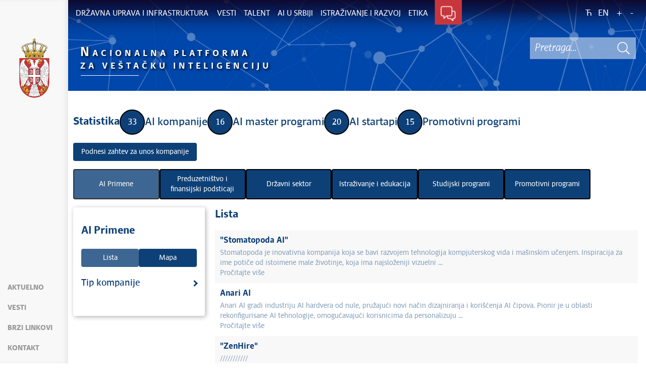

--- FILE ---
content_type: text/html; charset=UTF-8
request_url: https://www.ai.gov.rs/kompanije/sr/sve-kompanije
body_size: 148535
content:
<!DOCTYPE html>
<html lang="sr">
<head>
    <title>Nacionalna platforma za veštačku inteligenciju</title>
    <meta name="keywords" content=""/>
    <meta name="description" content=""/>
    <meta name="author" content="https://ai.gov.rs"/>

    <meta name="robots" content="index,follow"/>
    <meta charset="UTF-8"/>
    <meta name="viewport" content="width=device-width, initial-scale=1.0">
    <meta property="og:title" content=""/>
    <meta property="og:type" content="website"/>
    <meta property="og:url" content="http://www.ai.gov.rs"/>
    <meta property="og:image" content="http://www.ai.gov.rs/img/facebook-logo.png"/>
    <meta property="og:site_name" content=""/>

    <meta property="og:description" content=""/>


    <link rel="stylesheet" href="/css/minified.692853b9d4114.css">


        <script src="/js/vendor/jquery-2.2.4.min.js"></script>
    <script src="/js/jquery-ui.min.js"></script>
    </head>

<body>
    <!--    <input type="hidden" value="--><!--" class="hash  " />-->
    <input type="hidden" value="NTZXYlVIcU1nOGdQUjZjeUhmZktPQkFBUE53R0h5bWZ4aU9pNFUxNjJHRT06Oq6V4iOVoszLR81i0cD6qYc=" class="hash  " />
    <!-- Global site tag (gtag.js) - Google Analytics -->
<script async src="https://www.googletagmanager.com/gtag/js?id=G-B57Y5L4LH4"></script>
<script>
    window.dataLayer = window.dataLayer || [];
    function gtag(){dataLayer.push(arguments);}
    gtag('js', new Date());
    gtag('config', 'G-B57Y5L4LH4');
</script>
        <div class="page pagelang-sr">
        <script>
            window.i18n = {
                global: {
                    close: 'Zatvori',
                    archive: 'Arhiva',
                    lang: 'sr',
                    siteLang: 'sr',
                    next: 'Sledeći',
                    prev: 'Prethodni',
                    pagination: {
                        previous: 'Prethodna strana',
                        next: 'Sledeća strana'
                    }
                },
                contact: {
                    name: 'Ime',
                    lastName: 'Prezime',
                    email: 'E-pošta',
                    subject: 'Tema poruke',
                    subject_num: 'Broj predmeta',
                    message: 'Poruka mora da sadrži najmanje 20 slova',
                    formatName: 'Neispravan format imena',
                    formatLastName: 'Neispravan format prezimena',
                    formFiles: 'Morate dodati dva dokumenta sa biografijom i propratnim pismom',
                    userDataProcessing: 'Morate prihvatiti uslove obrade podataka!',
                    infoMessage: 'Sledeća polja moraju biti popunjena:',
                    support: 'Oblast',
                    institucija: 'Naziv institucije',
                    dokument: 'Dokumenti sa otiskom pečata',
                    org_jedinica: 'Organizaciona jedinica',
                    vreme: 'Vreme za upotrebu pečata',
                    type: 'Naziv organa'

                },
                dodatno: {
                    telefon: 'Telefon',
                    sprema: 'Stručna sprema',
                },
                faqSearch: {
                    more: 'Još rezultata pretrage',
                    inpageTitle: 'Brzi odgovori:',
                    rating: {
                        active: 'Ocenite ovaj odgovor:',
                        inactive: 'Hvala, radimo na poboljšanju sadržaja.'
                    },
                    validation: {
                        minTermLength: 'Molimo da unesete termin za pretragu sa najmanje 3 karaktera'
                    }
                },
                results: {
                    selectRegion: 'Odaberite region',
                    selectMunicipality: 'Odaberite opštinu',
                    backToRegion: 'Nazad',
                }
            };
            window.cse = {
                cx: '008707469177327387367:03qe8bfni0y',
                lang: 'lang_sr'
            }
            window.focusContext = '';
        </script>
        <header class="main-header bg-primary header-background">
            <div class="container-fluid">
                <div class="row">
                    <div class="fixed-menu">
    <div class="visible-xs visible-sm text-center">
        <button id="trigger-overlay" type="button" class="hamburger-icon">
            <span class="indent-text">Meni</span>
        </button>
    </div>
    <a href="/" class="logo" title="Početna strana" tabindex="500">
        <picture>
            <source media="(max-width: 768px)" srcset="/img/logo_35x70-2.png">
            <source media="(max-width: 991px)" srcset="/img/logo_50x100-2.png">
            <img src="/img/logo_60x120-2.png" alt="Nacionalna akademija za javnu upravu">
        </picture>
    </a>
    <ul class="list-group fixed-menu-links">
        <li class="list-group-item"><a href="/#aktuelno" tabindex="515">Aktuelno</a></li>
        <li class="list-group-item"><a href="/#vesti" tabindex="516">Vesti</a></li>
        <li class="list-group-item"><a href="/#brzi-linkovi" tabindex="517">Brzi linkovi</a></li>
        <li class="list-group-item"><a href="/#kontakt" tabindex="518">Kontakt</a></li>
   </ul>
</div>

                </div>
            </div>
            <div class="bottom-header">
                <div class="container-fluid">
                    <div class="row">
                        <div class="col-md-12 col-sm-offset-0 col-sm-12 col-xs-offset-0 col-xs-12">
                            <div class="row ">
                                <div class="menu-overlay"></div>
                                <div id="mobileNav" class="mobile-overlay mobile-overlay-slidedown">

                                    <div id="mobileNavHeader">
                                        <button type="button" class="hamburger-icon mobile-overlay-close">
                                            <span class="indent-text">Meni</span>
                                        </button>

                                    </div>

                                    <div class="mobile-overlay-content">
                                        <div class="main-navigation-wrapper">
    <nav class="main-navigation">
       <ul class="list-inline hidden-sm hidden-xs">
        <li class="menu-item"><a href="#" tabindex="1" class="main-nav-links"><span>Državna uprava i infrastruktura</span></a>
        <div class="col-md-12 sub-menu bg-primary" style="display: none;">
            <div class="container-fluid">
                                
                <div class="menu-wrapper" style="width:100%" >
                                    <div class="menu-column" style="width:100%; ">
                        <ul style="width: 100%">
                                                            <li class="">
                                    <a href="/tekst/sr/189/nacionalna-vi-platforma.php" tabindex="3">Nacionalna VI platforma</a>
                                </li>
                                                                <li class="">
                                    <a href="/tekst/sr/190/nt-parkovi.php" tabindex="4">NT parkovi</a>
                                </li>
                                                                <li class="">
                                    <a href="/tekst/sr/191/primena-ai-u-javnom-sektoru.php" tabindex="5">Primena AI u javnom sektoru</a>
                                </li>
                                                        </ul>
                    </div>
                                    </div>
            </div>
        </div>
    </li>
        <li class="menu-item"><a href="#" tabindex="51" class="main-nav-links"><span>Vesti</span></a>
        <div class="col-md-12 sub-menu bg-primary" style="display: none;">
            <div class="container-fluid">
                                
                <div class="menu-wrapper" style="width:100%" >
                                    <div class="menu-column" style="width:100%; ">
                        <ul style="width: 100%">
                                                            <li class="">
                                    <a href="/sekcija/sr/194/sve-vesti.php" tabindex="53">Sve vesti</a>
                                </li>
                                                        </ul>
                    </div>
                                    </div>
            </div>
        </div>
    </li>
        <li class="menu-item"><a href="#" tabindex="101" class="main-nav-links"><span>TALENT</span></a>
        <div class="col-md-12 sub-menu bg-primary" style="display: none;">
            <div class="container-fluid">
                                
                <div class="menu-wrapper" style="width:100%" >
                                    <div class="menu-column" style="width:100%; ">
                        <ul style="width: 100%">
                                                            <li class="">
                                    <a href="/tekst/sr/197/ai-u-osnovnim-skolama.php" tabindex="103">AI u osnovnim školama</a>
                                </li>
                                                                <li class="">
                                    <a href="/tekst/sr/198/ai-u-srednjim-skolama.php" tabindex="104">AI u srednjim školama</a>
                                </li>
                                                                <li class="">
                                    <a href="/tekst/sr/199/ai-na-osnovnim-studijama.php" tabindex="105">AI na osnovnim studijama</a>
                                </li>
                                                                <li class="">
                                    <a href="/tekst/sr/200/ai-na-master-studijama.php" tabindex="106">AI na master studijama</a>
                                </li>
                                                                <li class="">
                                    <a href="/tekst/sr/201/ai-na-doktorskim-studijama.php" tabindex="107">AI na doktorskim studijama</a>
                                </li>
                                                                <li class="">
                                    <a href="/tekst/sr/202/neformalno-obrazovanje-obuke-za-ai.php" tabindex="108">Neformalno obrazovanje – obuke za AI</a>
                                </li>
                                                        </ul>
                    </div>
                                    </div>
            </div>
        </div>
    </li>
        <li class="menu-item"><a href="#" tabindex="151" class="main-nav-links"><span>AI u Srbiji</span></a>
        <div class="col-md-12 sub-menu bg-primary" style="display: none;">
            <div class="container-fluid">
                                
                <div class="menu-wrapper" style="width:100%" >
                                    <div class="menu-column" style="width:100%; ">
                        <ul style="width: 100%">
                                                            <li class="">
                                    <a href="/tekst/sr/705/ai4sme-serbia.php" tabindex="153">AI4SME Serbia</a>
                                </li>
                                                                <li class="">
                                    <a href="/tekst/sr/846/ai-ecosystem.php" tabindex="154">AI ECOSYSTEM</a>
                                </li>
                                                                <li class="">
                                    <a href="/kompanije/sr/sve-kompanije" tabindex="155">AI Kompanije u Srbiji</a>
                                </li>
                                                                <li class="">
                                    <a href="/tekst/sr/2263/mapa-ai-ekosistema.php" tabindex="156">Mapa AI ekosistema</a>
                                </li>
                                                        </ul>
                    </div>
                                    </div>
            </div>
        </div>
    </li>
        <li class="menu-item"><a href="#" tabindex="201" class="main-nav-links"><span>Istraživanje i razvoj</span></a>
        <div class="col-md-12 sub-menu bg-primary" style="display: none;">
            <div class="container-fluid">
                                
                <div class="menu-wrapper" style="width:100%" >
                                    <div class="menu-column" style="width:100%; ">
                        <ul style="width: 100%">
                                                            <li class="">
                                    <a href="/tekst/sr/207/ai-institut.php" tabindex="203">AI institut</a>
                                </li>
                                                                <li class="">
                                    <a href="/tekst/sr/208/projekti-fonda-za-inovacionu-delatnost.php" tabindex="204">Projekti Fonda za inovacionu delatnost</a>
                                </li>
                                                                <li class="">
                                    <a href="/tekst/sr/209/projekti-fonda-za-nauku.php" tabindex="205">Projekti Fonda za nauku</a>
                                </li>
                                                                <li class="">
                                    <a href="/tekst/sr/210/podsticaji-za-ulaganje-i-razvoj-u-srbiji.php" tabindex="206">Podsticaji za ulaganje i razvoj u Srbiji</a>
                                </li>
                                                        </ul>
                    </div>
                                    </div>
            </div>
        </div>
    </li>
        <li class="menu-item"><a href="#" tabindex="251" class="main-nav-links"><span>Etika</span></a>
        <div class="col-md-12 sub-menu bg-primary" style="display: none;">
            <div class="container-fluid">
                                
                <div class="menu-wrapper" style="width:100%" >
                                    <div class="menu-column" style="width:100%; ">
                        <ul style="width: 100%">
                                                            <li class="">
                                    <a href="/tekst/sr/238/etika-u-vestackoj-inteligenciji.php" tabindex="253">Etika u veštačkoj inteligenciji</a>
                                </li>
                                                                <li class="">
                                    <a href="/tekst/sr/586/eticke-smernice.php" tabindex="254">Etičke smernice</a>
                                </li>
                                                                <li class="">
                                    <a href="/tekst/sr/706/upitnik-za-proveru-ispunjenosti-uslova-iz-etickih-smernica.php" tabindex="255">Upitnik za proveru ispunjenosti uslova iz Etičkih smernica</a>
                                </li>
                                                        </ul>
                    </div>
                                    </div>
            </div>
        </div>
    </li>
    </ul>
<div class="menu-item contact-info"><a href="#" tabindex="351"> <span class="indent-text">Kontakt</span></a>
    <div class=" sub-menu-form bg-primary" >
         <span class="close-form">Nazad</span>
        <div class="col-md-4">
            <!--<img src="../../img/communicate.png" class="pull-left"/>-->
                       <div class="big-title">
                <h3 class="white-border white-text">Budimo<span class="white-text">u kontaktu</span></h3>
            </div>
             
        </div>
        <div class="col-md-8">
        
<form method="POST" action="?" class="form row" id="contactForm-697152d8af24b" name="contactForm">
    <div class="form-group col-md-5">
        <input type="hidden" name="CSRFToken" value="0bdae68bb82ed51cfc9832b8a2952724023df8ab">
        <input type="hidden" name="hidden_name" value="contactFormFromWebsiteForSendingEmail">
        <input type="text" name="contact_form_first_name" tabindex="361" class="input-text half contact_form_first_name" placeholder="Ime*" title="Ime" />
        <input type="text" name="contact_form_last_name" tabindex="362" class="input-text half" placeholder="Prezime*" title="Prezime" />
        <input type="text" name="contact_form_email" tabindex="363" class="input-text" placeholder="E-pošta*" title="E-pošta" />
        <input type="text" name="contact_form_subject_nr" tabindex="364" class="input-text" placeholder="Broj predmeta" title="Broj predmeta" />
        <p class="italic-text white-text search-white">(Ako ste nas ranije kontaktirali istim povodom, molimo da upišete broj predmeta)</p>
        <div class="recaptcha" id="reid-697152d8af24b" tabindex="365" ></div>
    </div>
    <div class="form-group col-md-7">
        <input type="text" name="contact_form_subject" tabindex="366" class="input-text" placeholder="Tema poruke*" title="Tema poruke" >
        <textarea class="textarea" maxlength="1000" name="contact_form_message" tabindex="367" placeholder="Poruka*" title="Poruka" ></textarea>
        <button class="red-btn submit-form" onclick="sendMail(event, this);" tabindex="368" title=" Kliknite da biste poslali poruku">
            Kliknite da biste poslali poruku        </button>
        <div class="btn-loader" id="loader-697152d8af24b"></div>
    </div>
    <div class="clearfix"></div>
    <input type="hidden" name="submitted" value="1" />
</form>

        </div>
    </div>
</div>    </nav>

    <div class="header-links text-center">
        <ul class="list-inline social-links">
                                                                    </ul>
        <ul class="list-inline language-links">
            <li class="language-item"><a href="#" data-lang="cr" title="Ћирилица" tabindex="410">Ћ</a></li><li class="language-item"><a href="#" data-lang="en" title="English" tabindex="430">EN</a></li>            <li class="zoom-link"><a href="#" id="zoom" title="Povećaj slova" tabindex="440">+</a></li>
            <li class="zoom-link"><a href="#" id="unzoom" title="Smanji slova" tabindex="450">-</a></li>
        </ul>
    </div>
    <div class="clearfix"></div>
</div>


                                    </div>
                                </div>
                            </div>
                        </div>
                    </div>
                </div>
            </div>
        </header>
        <div class="companies">
    <div id="search">
        <div id="header">
    <div class="header-bg">
        <div class="logo-title">
            <a href="/" tabindex="455">
                <span style="padding-right: 5px"><b>N</b>acionalna platforma </span>
                <span>za veštačku inteligenciju             </span></a>
            <hr/>
            <div class="clearfix"></div>
        </div>
        <div class="site-search-bar">
            <div class="holder">
                <div class="search-bar-error"></div>
                <form id="site-search-form" action="/faq_search.php" method="POST">
                    <input type="hidden" name="CSRFToken" value="70720f545ef8045f08e7ec1cb2c5a6ca63b0687d">
                    <input type="text" tabindex="460" placeholder="Pretraga..." class="site-search-field" title="Pretraga..." name="term"/>
                    <button title="Traži" type="submit" class="site-search-submit" tabindex="462">
                        <span class="indent-text">Traži</span>
                    </button>
                </form>
            </div>
            <div class="clearfix"></div>
        </div>
    </div>
</div>
<script src="/js/search.js"></script>
<img src="https://ai.gov.rs/img/ite/loader.gif" alt="" width="100" id="home-loader">

    </div>
    <div class="container-fluid">
        <div class="row">
            <div class="col-sm-12">
                <div class="nl-wrapper white-bg">
                    <ul class="breadcrumb list-inline">
                                            </ul>
                    <div id="statistic" class="statistics">
                        <h3 class="statistics-title blue-text">Statistika                        </h3>
                        <ul class="statistics-list">
                            <li class="onestat">
                                <div class="onestat-circle">33</div>
                                <span class="onestat-title">
                                    AI kompanije                                </span>
                            </li>
                            <li class="onestat">
                                <div class="onestat-circle">16</div>
                                <span class="onestat-title">
                                    AI master programi                                </span>
                            </li>
                            <li class="onestat">
                                <div class="onestat-circle">20</div>
                                <span class="onestat-title">
                                    AI startapi                                </span>
                            </li>
                            <li class="onestat">
                                <div class="onestat-circle">15</div>
                                <span class="onestat-title">
                                    Promotivni programi                                </span>
                            </li>
                        </ul>
                    </div>
                    <a class="form-button request-form-link" href="/kompanije-zahtev/sr/podnesi-zahtev">
                        Podnesi zahtev za unos kompanije                    </a>
                    <div class='segments'>
                        <div class="js-segment-tabs-container segment-tabs-container">
                                                        <div class="rounded-box segment-tab" id="1"
                                name="namesegment1">
                                <span>AI Primene</span>
                            </div>
                                                        <div class="rounded-box segment-tab" id="2"
                                name="namesegment2">
                                <span>Preduzetništvo i finansijski podsticaji</span>
                            </div>
                                                        <div class="rounded-box segment-tab" id="3"
                                name="namesegment3">
                                <span>Državni sektor</span>
                            </div>
                                                        <div class="rounded-box segment-tab" id="4"
                                name="namesegment4">
                                <span>Istraživanje i edukacija</span>
                            </div>
                                                        <div class="rounded-box segment-tab" id="5"
                                name="namesegment5">
                                <span>Studijski programi</span>
                            </div>
                                                        <div class="rounded-box segment-tab" id="6"
                                name="namesegment6">
                                <span>Promotivni programi</span>
                            </div>
                                                    </div>
                                                    <div class="row segment-1 segment hidden"
                                 name="namechildnamesegment1">
                                <div class="col col-sm-4 col-lg-3 col-sm-no-pr">
                                    <div class="segment-filters">
                                <h3 class="segment-title blue-text">AI Primene</h3>
                                <div class="segment-filter-btns-container">
                                    <button class="list-button form-button btn-full-width active" data-list="1" data-segment="1">
                                        Lista                                    </button>
                                    <button class="list-button form-button btn-full-width" data-list="2" data-segment="1">
                                        Mapa
                                    </button>
                                </div>
                                                                        <div class="filter">
                                            <div class="filter-title blue-text">Tip kompanije</div>
                                            <div class="filter-checkboxes hidden js-checkbox-group">
                                                <div class="filter-checkbox">
                                                    <input type="checkbox" id="checkbox-1-0" data-id="0" name="checkbox0"
                                                       data-type="1"
                                                       data-parentssegment="1">
                                                    <label for="checkbox-1-0">Sve</label>
                                                </div>
                                                                                                <div class="filter-checkbox">
                                                    <input type="checkbox" id="checkbox-1"
                                                            data-id="1"
                                                            name="checkbox1"
                                                            data-type="1"
                                                            data-parentssegment="1">
                                                    <label for="checkbox-1">Startap</label>
                                                </div>
                                                                                                    <div class="filter-checkbox">
                                                    <input type="checkbox" id="checkbox-2"
                                                            data-id="2"
                                                            name="checkbox2"
                                                            data-type="1"
                                                            data-parentssegment="1">
                                                    <label for="checkbox-2">MSP (mala i srednja preduzeća)</label>
                                                </div>
                                                                                                    <div class="filter-checkbox">
                                                    <input type="checkbox" id="checkbox-3"
                                                            data-id="3"
                                                            name="checkbox3"
                                                            data-type="1"
                                                            data-parentssegment="1">
                                                    <label for="checkbox-3">VLP (velika lokalna preduzeća)</label>
                                                </div>
                                                                                                    <div class="filter-checkbox">
                                                    <input type="checkbox" id="checkbox-4"
                                                            data-id="4"
                                                            name="checkbox4"
                                                            data-type="1"
                                                            data-parentssegment="1">
                                                    <label for="checkbox-4">MNC (multinacionalna kompanija)</label>
                                                </div>
                                                                                                </div>
                                        </div>
                                                                        </div>
                                </div>
                                <div class="col col-sm-8 col-lg-9 segment-content">
                                    <h3 class="segment-title blue-text js-segment-tab-title" data-title="[&quot;Lista&quot;,&quot;Mapa&quot;]">
                                        Lista                                    </h3>
                                    <div class="company-list-holder">
                                        <ul class="company-list" data-segment="1" data-list="1">
                                        </ul>
                                        <div class="pagination-container js-pagination-container list-inline" data-segment="1">
                                        </div>
                                    </div>
                                    <div class="row row-lg-no-pl map-view">

                                        <h3 class="region-name js-region-name"></h3>

                                        <div class="col-xs-12 col-sm-12 col-lg-custom-map map-area hide-map-tablet map hidden" data-segment="1" data-list="2">
                                            <div class="map-holder ">
                                                <div id="map_container1" class="map-container jvmap-smart">
                                                </div>
                                            </div>
                                        </div>
                                        <div class="col-xs-12 col-sm-12 col-lg-custom-company-modal js-company-modal-holder">
                                            <div class="modal single-company-modal js-modal">
                                                <div class="modal-content single-company">
                                                    <span class="single-company-close-button js-modal-close-btn" id="modal-close-btn">&times;</span>
                                                    <div class="single-company-header">
                                                        <div>
                                                            <h3 class="single-company-title js-modal-title"></h3>
                                                            <a class="single-company-link js-modal-link" href="" target="_blank">
                                                                Posetite sajt                                                            </a>
                                                        </div>
                                                        <img class="single-company-logo js-modal-logo" src="" alt="Logo">
                                                    </div>
                                                    <div class="single-company-content">
                                                        <p class="single-company-description js-modal-description"></p>
                                                        <ul class="single-company-list js-modal-company-details">
                                                        </ul>
                                                    </div>
                                                </div>
                                            </div>
                                        </div>
                                    </div>
                                </div>
                            </div>
                                                    <div class="row segment-2 segment hidden"
                                 name="namechildnamesegment2">
                                <div class="col col-sm-4 col-lg-3 col-sm-no-pr">
                                    <div class="segment-filters">
                                <h3 class="segment-title blue-text">Preduzetništvo i finansijski podsticaji</h3>
                                <div class="segment-filter-btns-container">
                                    <button class="list-button form-button btn-full-width active" data-list="1" data-segment="2">
                                        Lista                                    </button>
                                    <button class="list-button form-button btn-full-width" data-list="2" data-segment="2">
                                        Mapa
                                    </button>
                                </div>
                                                                        <div class="filter">
                                            <div class="filter-title blue-text">Tip</div>
                                            <div class="filter-checkboxes hidden js-checkbox-group">
                                                <div class="filter-checkbox">
                                                    <input type="checkbox" id="checkbox-5-0" data-id="0" name="checkbox0"
                                                       data-type="5"
                                                       data-parentssegment="2">
                                                    <label for="checkbox-5-0">Sve</label>
                                                </div>
                                                                                                <div class="filter-checkbox">
                                                    <input type="checkbox" id="checkbox-63"
                                                            data-id="63"
                                                            name="checkbox63"
                                                            data-type="5"
                                                            data-parentssegment="2">
                                                    <label for="checkbox-63">Inovacioni inkubator</label>
                                                </div>
                                                                                                    <div class="filter-checkbox">
                                                    <input type="checkbox" id="checkbox-64"
                                                            data-id="64"
                                                            name="checkbox64"
                                                            data-type="5"
                                                            data-parentssegment="2">
                                                    <label for="checkbox-64">Akcelerator</label>
                                                </div>
                                                                                                    <div class="filter-checkbox">
                                                    <input type="checkbox" id="checkbox-65"
                                                            data-id="65"
                                                            name="checkbox65"
                                                            data-type="5"
                                                            data-parentssegment="2">
                                                    <label for="checkbox-65">Hab</label>
                                                </div>
                                                                                                    <div class="filter-checkbox">
                                                    <input type="checkbox" id="checkbox-66"
                                                            data-id="66"
                                                            name="checkbox66"
                                                            data-type="5"
                                                            data-parentssegment="2">
                                                    <label for="checkbox-66">Fond</label>
                                                </div>
                                                                                                    <div class="filter-checkbox">
                                                    <input type="checkbox" id="checkbox-68"
                                                            data-id="68"
                                                            name="checkbox68"
                                                            data-type="5"
                                                            data-parentssegment="2">
                                                    <label for="checkbox-68">Regionalni inovacioni startap centar</label>
                                                </div>
                                                                                                    <div class="filter-checkbox">
                                                    <input type="checkbox" id="checkbox-69"
                                                            data-id="69"
                                                            name="checkbox69"
                                                            data-type="5"
                                                            data-parentssegment="2">
                                                    <label for="checkbox-69">Klaster</label>
                                                </div>
                                                                                                    <div class="filter-checkbox">
                                                    <input type="checkbox" id="checkbox-70"
                                                            data-id="70"
                                                            name="checkbox70"
                                                            data-type="5"
                                                            data-parentssegment="2">
                                                    <label for="checkbox-70">"Crowdinvesting" platforma</label>
                                                </div>
                                                                                                    <div class="filter-checkbox">
                                                    <input type="checkbox" id="checkbox-115"
                                                            data-id="115"
                                                            name="checkbox115"
                                                            data-type="5"
                                                            data-parentssegment="2">
                                                    <label for="checkbox-115">NVO – nevladina organizacija</label>
                                                </div>
                                                                                                    <div class="filter-checkbox">
                                                    <input type="checkbox" id="checkbox-127"
                                                            data-id="127"
                                                            name="checkbox127"
                                                            data-type="5"
                                                            data-parentssegment="2">
                                                    <label for="checkbox-127">Naučno - tehnološki park</label>
                                                </div>
                                                                                                </div>
                                        </div>
                                                                        </div>
                                </div>
                                <div class="col col-sm-8 col-lg-9 segment-content">
                                    <h3 class="segment-title blue-text js-segment-tab-title" data-title="[&quot;Lista&quot;,&quot;Mapa&quot;]">
                                        Lista                                    </h3>
                                    <div class="company-list-holder">
                                        <ul class="company-list" data-segment="2" data-list="1">
                                        </ul>
                                        <div class="pagination-container js-pagination-container list-inline" data-segment="2">
                                        </div>
                                    </div>
                                    <div class="row row-lg-no-pl map-view">

                                        <h3 class="region-name js-region-name"></h3>

                                        <div class="col-xs-12 col-sm-12 col-lg-custom-map map-area hide-map-tablet map hidden" data-segment="2" data-list="2">
                                            <div class="map-holder ">
                                                <div id="map_container2" class="map-container jvmap-smart">
                                                </div>
                                            </div>
                                        </div>
                                        <div class="col-xs-12 col-sm-12 col-lg-custom-company-modal js-company-modal-holder">
                                            <div class="modal single-company-modal js-modal">
                                                <div class="modal-content single-company">
                                                    <span class="single-company-close-button js-modal-close-btn" id="modal-close-btn">&times;</span>
                                                    <div class="single-company-header">
                                                        <div>
                                                            <h3 class="single-company-title js-modal-title"></h3>
                                                            <a class="single-company-link js-modal-link" href="" target="_blank">
                                                                Posetite sajt                                                            </a>
                                                        </div>
                                                        <img class="single-company-logo js-modal-logo" src="" alt="Logo">
                                                    </div>
                                                    <div class="single-company-content">
                                                        <p class="single-company-description js-modal-description"></p>
                                                        <ul class="single-company-list js-modal-company-details">
                                                        </ul>
                                                    </div>
                                                </div>
                                            </div>
                                        </div>
                                    </div>
                                </div>
                            </div>
                                                    <div class="row segment-3 segment hidden"
                                 name="namechildnamesegment3">
                                <div class="col col-sm-4 col-lg-3 col-sm-no-pr">
                                    <div class="segment-filters">
                                <h3 class="segment-title blue-text">Državni sektor</h3>
                                <div class="segment-filter-btns-container">
                                    <button class="list-button form-button btn-full-width active" data-list="1" data-segment="3">
                                        Lista                                    </button>
                                    <button class="list-button form-button btn-full-width" data-list="2" data-segment="3">
                                        Mapa
                                    </button>
                                </div>
                                                                </div>
                                </div>
                                <div class="col col-sm-8 col-lg-9 segment-content">
                                    <h3 class="segment-title blue-text js-segment-tab-title" data-title="[&quot;Lista&quot;,&quot;Mapa&quot;]">
                                        Lista                                    </h3>
                                    <div class="company-list-holder">
                                        <ul class="company-list" data-segment="3" data-list="1">
                                        </ul>
                                        <div class="pagination-container js-pagination-container list-inline" data-segment="3">
                                        </div>
                                    </div>
                                    <div class="row row-lg-no-pl map-view">

                                        <h3 class="region-name js-region-name"></h3>

                                        <div class="col-xs-12 col-sm-12 col-lg-custom-map map-area hide-map-tablet map hidden" data-segment="3" data-list="2">
                                            <div class="map-holder ">
                                                <div id="map_container3" class="map-container jvmap-smart">
                                                </div>
                                            </div>
                                        </div>
                                        <div class="col-xs-12 col-sm-12 col-lg-custom-company-modal js-company-modal-holder">
                                            <div class="modal single-company-modal js-modal">
                                                <div class="modal-content single-company">
                                                    <span class="single-company-close-button js-modal-close-btn" id="modal-close-btn">&times;</span>
                                                    <div class="single-company-header">
                                                        <div>
                                                            <h3 class="single-company-title js-modal-title"></h3>
                                                            <a class="single-company-link js-modal-link" href="" target="_blank">
                                                                Posetite sajt                                                            </a>
                                                        </div>
                                                        <img class="single-company-logo js-modal-logo" src="" alt="Logo">
                                                    </div>
                                                    <div class="single-company-content">
                                                        <p class="single-company-description js-modal-description"></p>
                                                        <ul class="single-company-list js-modal-company-details">
                                                        </ul>
                                                    </div>
                                                </div>
                                            </div>
                                        </div>
                                    </div>
                                </div>
                            </div>
                                                    <div class="row segment-4 segment hidden"
                                 name="namechildnamesegment4">
                                <div class="col col-sm-4 col-lg-3 col-sm-no-pr">
                                    <div class="segment-filters">
                                <h3 class="segment-title blue-text">Istraživanje i edukacija</h3>
                                <div class="segment-filter-btns-container">
                                    <button class="list-button form-button btn-full-width active" data-list="1" data-segment="4">
                                        Lista                                    </button>
                                    <button class="list-button form-button btn-full-width" data-list="2" data-segment="4">
                                        Mapa
                                    </button>
                                </div>
                                                                        <div class="filter">
                                            <div class="filter-title blue-text">Vlasništvo</div>
                                            <div class="filter-checkboxes hidden js-checkbox-group">
                                                <div class="filter-checkbox">
                                                    <input type="checkbox" id="checkbox-6-0" data-id="0" name="checkbox0"
                                                       data-type="6"
                                                       data-parentssegment="4">
                                                    <label for="checkbox-6-0">Sve</label>
                                                </div>
                                                                                                <div class="filter-checkbox">
                                                    <input type="checkbox" id="checkbox-71"
                                                            data-id="71"
                                                            name="checkbox71"
                                                            data-type="6"
                                                            data-parentssegment="4">
                                                    <label for="checkbox-71">Privatno</label>
                                                </div>
                                                                                                    <div class="filter-checkbox">
                                                    <input type="checkbox" id="checkbox-72"
                                                            data-id="72"
                                                            name="checkbox72"
                                                            data-type="6"
                                                            data-parentssegment="4">
                                                    <label for="checkbox-72">Javno</label>
                                                </div>
                                                                                                </div>
                                        </div>
                                                                                <div class="filter">
                                            <div class="filter-title blue-text">Tip organizacije</div>
                                            <div class="filter-checkboxes hidden js-checkbox-group">
                                                <div class="filter-checkbox">
                                                    <input type="checkbox" id="checkbox-7-0" data-id="0" name="checkbox0"
                                                       data-type="7"
                                                       data-parentssegment="4">
                                                    <label for="checkbox-7-0">Sve</label>
                                                </div>
                                                                                                <div class="filter-checkbox">
                                                    <input type="checkbox" id="checkbox-73"
                                                            data-id="73"
                                                            name="checkbox73"
                                                            data-type="7"
                                                            data-parentssegment="4">
                                                    <label for="checkbox-73">Univerzitet</label>
                                                </div>
                                                                                                    <div class="filter-checkbox">
                                                    <input type="checkbox" id="checkbox-74"
                                                            data-id="74"
                                                            name="checkbox74"
                                                            data-type="7"
                                                            data-parentssegment="4">
                                                    <label for="checkbox-74">Istraživačka institucija</label>
                                                </div>
                                                                                                    <div class="filter-checkbox">
                                                    <input type="checkbox" id="checkbox-75"
                                                            data-id="75"
                                                            name="checkbox75"
                                                            data-type="7"
                                                            data-parentssegment="4">
                                                    <label for="checkbox-75">Istraživački centar, grupa ili laboratorija</label>
                                                </div>
                                                                                                </div>
                                        </div>
                                                                                <div class="filter">
                                            <div class="filter-title blue-text">Pripadnost</div>
                                            <div class="filter-checkboxes hidden js-checkbox-group">
                                                <div class="filter-checkbox">
                                                    <input type="checkbox" id="checkbox-8-0" data-id="0" name="checkbox0"
                                                       data-type="8"
                                                       data-parentssegment="4">
                                                    <label for="checkbox-8-0">Sve</label>
                                                </div>
                                                                                                <div class="filter-checkbox">
                                                    <input type="checkbox" id="checkbox-76"
                                                            data-id="76"
                                                            name="checkbox76"
                                                            data-type="8"
                                                            data-parentssegment="4">
                                                    <label for="checkbox-76">Član univerziteta</label>
                                                </div>
                                                                                                    <div class="filter-checkbox">
                                                    <input type="checkbox" id="checkbox-77"
                                                            data-id="77"
                                                            name="checkbox77"
                                                            data-type="8"
                                                            data-parentssegment="4">
                                                    <label for="checkbox-77">Individualno</label>
                                                </div>
                                                                                                </div>
                                        </div>
                                                                                <div class="filter">
                                            <div class="filter-title blue-text">Univerzitet</div>
                                            <div class="filter-checkboxes hidden js-checkbox-group">
                                                <div class="filter-checkbox">
                                                    <input type="checkbox" id="checkbox-9-0" data-id="0" name="checkbox0"
                                                       data-type="9"
                                                       data-parentssegment="4">
                                                    <label for="checkbox-9-0">Sve</label>
                                                </div>
                                                                                                <div class="filter-checkbox">
                                                    <input type="checkbox" id="checkbox-78"
                                                            data-id="78"
                                                            name="checkbox78"
                                                            data-type="9"
                                                            data-parentssegment="4">
                                                    <label for="checkbox-78">Univerzitet u Novom Sadu</label>
                                                </div>
                                                                                                    <div class="filter-checkbox">
                                                    <input type="checkbox" id="checkbox-79"
                                                            data-id="79"
                                                            name="checkbox79"
                                                            data-type="9"
                                                            data-parentssegment="4">
                                                    <label for="checkbox-79">Univerzitet u Beogradu</label>
                                                </div>
                                                                                                    <div class="filter-checkbox">
                                                    <input type="checkbox" id="checkbox-80"
                                                            data-id="80"
                                                            name="checkbox80"
                                                            data-type="9"
                                                            data-parentssegment="4">
                                                    <label for="checkbox-80">Univerzitet Metropolitan</label>
                                                </div>
                                                                                                    <div class="filter-checkbox">
                                                    <input type="checkbox" id="checkbox-81"
                                                            data-id="81"
                                                            name="checkbox81"
                                                            data-type="9"
                                                            data-parentssegment="4">
                                                    <label for="checkbox-81">Univerzitet Singidunum</label>
                                                </div>
                                                                                                    <div class="filter-checkbox">
                                                    <input type="checkbox" id="checkbox-82"
                                                            data-id="82"
                                                            name="checkbox82"
                                                            data-type="9"
                                                            data-parentssegment="4">
                                                    <label for="checkbox-82">Univerzitet u Nišu</label>
                                                </div>
                                                                                                    <div class="filter-checkbox">
                                                    <input type="checkbox" id="checkbox-83"
                                                            data-id="83"
                                                            name="checkbox83"
                                                            data-type="9"
                                                            data-parentssegment="4">
                                                    <label for="checkbox-83">Univerzitet Union</label>
                                                </div>
                                                                                                    <div class="filter-checkbox">
                                                    <input type="checkbox" id="checkbox-123"
                                                            data-id="123"
                                                            name="checkbox123"
                                                            data-type="9"
                                                            data-parentssegment="4">
                                                    <label for="checkbox-123">Univerzitet u Kragujevcu</label>
                                                </div>
                                                                                                </div>
                                        </div>
                                                                        </div>
                                </div>
                                <div class="col col-sm-8 col-lg-9 segment-content">
                                    <h3 class="segment-title blue-text js-segment-tab-title" data-title="[&quot;Lista&quot;,&quot;Mapa&quot;]">
                                        Lista                                    </h3>
                                    <div class="company-list-holder">
                                        <ul class="company-list" data-segment="4" data-list="1">
                                        </ul>
                                        <div class="pagination-container js-pagination-container list-inline" data-segment="4">
                                        </div>
                                    </div>
                                    <div class="row row-lg-no-pl map-view">

                                        <h3 class="region-name js-region-name"></h3>

                                        <div class="col-xs-12 col-sm-12 col-lg-custom-map map-area hide-map-tablet map hidden" data-segment="4" data-list="2">
                                            <div class="map-holder ">
                                                <div id="map_container4" class="map-container jvmap-smart">
                                                </div>
                                            </div>
                                        </div>
                                        <div class="col-xs-12 col-sm-12 col-lg-custom-company-modal js-company-modal-holder">
                                            <div class="modal single-company-modal js-modal">
                                                <div class="modal-content single-company">
                                                    <span class="single-company-close-button js-modal-close-btn" id="modal-close-btn">&times;</span>
                                                    <div class="single-company-header">
                                                        <div>
                                                            <h3 class="single-company-title js-modal-title"></h3>
                                                            <a class="single-company-link js-modal-link" href="" target="_blank">
                                                                Posetite sajt                                                            </a>
                                                        </div>
                                                        <img class="single-company-logo js-modal-logo" src="" alt="Logo">
                                                    </div>
                                                    <div class="single-company-content">
                                                        <p class="single-company-description js-modal-description"></p>
                                                        <ul class="single-company-list js-modal-company-details">
                                                        </ul>
                                                    </div>
                                                </div>
                                            </div>
                                        </div>
                                    </div>
                                </div>
                            </div>
                                                    <div class="row segment-5 segment hidden"
                                 name="namechildnamesegment5">
                                <div class="col col-sm-4 col-lg-3 col-sm-no-pr">
                                    <div class="segment-filters">
                                <h3 class="segment-title blue-text">Studijski programi</h3>
                                <div class="segment-filter-btns-container">
                                    <button class="list-button form-button btn-full-width active" data-list="1" data-segment="5">
                                        Lista                                    </button>
                                    <button class="list-button form-button btn-full-width" data-list="2" data-segment="5">
                                        Mapa
                                    </button>
                                </div>
                                                                        <div class="filter">
                                            <div class="filter-title blue-text">Tip studija</div>
                                            <div class="filter-checkboxes hidden js-checkbox-group">
                                                <div class="filter-checkbox">
                                                    <input type="checkbox" id="checkbox-10-0" data-id="0" name="checkbox0"
                                                       data-type="10"
                                                       data-parentssegment="5">
                                                    <label for="checkbox-10-0">Sve</label>
                                                </div>
                                                                                                <div class="filter-checkbox">
                                                    <input type="checkbox" id="checkbox-84"
                                                            data-id="84"
                                                            name="checkbox84"
                                                            data-type="10"
                                                            data-parentssegment="5">
                                                    <label for="checkbox-84">Osnovne studije</label>
                                                </div>
                                                                                                    <div class="filter-checkbox">
                                                    <input type="checkbox" id="checkbox-85"
                                                            data-id="85"
                                                            name="checkbox85"
                                                            data-type="10"
                                                            data-parentssegment="5">
                                                    <label for="checkbox-85">Master studije</label>
                                                </div>
                                                                                                    <div class="filter-checkbox">
                                                    <input type="checkbox" id="checkbox-86"
                                                            data-id="86"
                                                            name="checkbox86"
                                                            data-type="10"
                                                            data-parentssegment="5">
                                                    <label for="checkbox-86">Doktorske studije</label>
                                                </div>
                                                                                                    <div class="filter-checkbox">
                                                    <input type="checkbox" id="checkbox-87"
                                                            data-id="87"
                                                            name="checkbox87"
                                                            data-type="10"
                                                            data-parentssegment="5">
                                                    <label for="checkbox-87">Osnovna škola</label>
                                                </div>
                                                                                                    <div class="filter-checkbox">
                                                    <input type="checkbox" id="checkbox-88"
                                                            data-id="88"
                                                            name="checkbox88"
                                                            data-type="10"
                                                            data-parentssegment="5">
                                                    <label for="checkbox-88">Srednja škola(Gimnazija)</label>
                                                </div>
                                                                                                    <div class="filter-checkbox">
                                                    <input type="checkbox" id="checkbox-89"
                                                            data-id="89"
                                                            name="checkbox89"
                                                            data-type="10"
                                                            data-parentssegment="5">
                                                    <label for="checkbox-89">Program</label>
                                                </div>
                                                                                                    <div class="filter-checkbox">
                                                    <input type="checkbox" id="checkbox-90"
                                                            data-id="90"
                                                            name="checkbox90"
                                                            data-type="10"
                                                            data-parentssegment="5">
                                                    <label for="checkbox-90">Drugo</label>
                                                </div>
                                                                                                </div>
                                        </div>
                                                                                <div class="filter">
                                            <div class="filter-title blue-text">Univerzitet</div>
                                            <div class="filter-checkboxes hidden js-checkbox-group">
                                                <div class="filter-checkbox">
                                                    <input type="checkbox" id="checkbox-11-0" data-id="0" name="checkbox0"
                                                       data-type="11"
                                                       data-parentssegment="5">
                                                    <label for="checkbox-11-0">Sve</label>
                                                </div>
                                                                                                <div class="filter-checkbox">
                                                    <input type="checkbox" id="checkbox-91"
                                                            data-id="91"
                                                            name="checkbox91"
                                                            data-type="11"
                                                            data-parentssegment="5">
                                                    <label for="checkbox-91">Univerzitet u Novom Sadu</label>
                                                </div>
                                                                                                    <div class="filter-checkbox">
                                                    <input type="checkbox" id="checkbox-92"
                                                            data-id="92"
                                                            name="checkbox92"
                                                            data-type="11"
                                                            data-parentssegment="5">
                                                    <label for="checkbox-92">Univerzitet u Beogradu</label>
                                                </div>
                                                                                                    <div class="filter-checkbox">
                                                    <input type="checkbox" id="checkbox-93"
                                                            data-id="93"
                                                            name="checkbox93"
                                                            data-type="11"
                                                            data-parentssegment="5">
                                                    <label for="checkbox-93">Univerzitet Metropolitan</label>
                                                </div>
                                                                                                    <div class="filter-checkbox">
                                                    <input type="checkbox" id="checkbox-94"
                                                            data-id="94"
                                                            name="checkbox94"
                                                            data-type="11"
                                                            data-parentssegment="5">
                                                    <label for="checkbox-94">Univerzitet Singidunum</label>
                                                </div>
                                                                                                    <div class="filter-checkbox">
                                                    <input type="checkbox" id="checkbox-95"
                                                            data-id="95"
                                                            name="checkbox95"
                                                            data-type="11"
                                                            data-parentssegment="5">
                                                    <label for="checkbox-95">Univerzitet u Nišu</label>
                                                </div>
                                                                                                    <div class="filter-checkbox">
                                                    <input type="checkbox" id="checkbox-96"
                                                            data-id="96"
                                                            name="checkbox96"
                                                            data-type="11"
                                                            data-parentssegment="5">
                                                    <label for="checkbox-96">Univerzitet Union</label>
                                                </div>
                                                                                                    <div class="filter-checkbox">
                                                    <input type="checkbox" id="checkbox-124"
                                                            data-id="124"
                                                            name="checkbox124"
                                                            data-type="11"
                                                            data-parentssegment="5">
                                                    <label for="checkbox-124">Univerzitet u Kragujevcu</label>
                                                </div>
                                                                                                </div>
                                        </div>
                                                                                <div class="filter">
                                            <div class="filter-title blue-text">Fakultet</div>
                                            <div class="filter-checkboxes hidden js-checkbox-group">
                                                <div class="filter-checkbox">
                                                    <input type="checkbox" id="checkbox-14-0" data-id="0" name="checkbox0"
                                                       data-type="14"
                                                       data-parentssegment="5">
                                                    <label for="checkbox-14-0">Sve</label>
                                                </div>
                                                                                                <div class="filter-checkbox">
                                                    <input type="checkbox" id="checkbox-118"
                                                            data-id="118"
                                                            name="checkbox118"
                                                            data-type="14"
                                                            data-parentssegment="5">
                                                    <label for="checkbox-118">Prirodno-matematički fakultet</label>
                                                </div>
                                                                                                    <div class="filter-checkbox">
                                                    <input type="checkbox" id="checkbox-119"
                                                            data-id="119"
                                                            name="checkbox119"
                                                            data-type="14"
                                                            data-parentssegment="5">
                                                    <label for="checkbox-119">Fakultet organizacionih nauka</label>
                                                </div>
                                                                                                    <div class="filter-checkbox">
                                                    <input type="checkbox" id="checkbox-120"
                                                            data-id="120"
                                                            name="checkbox120"
                                                            data-type="14"
                                                            data-parentssegment="5">
                                                    <label for="checkbox-120">Elektronski fakultet</label>
                                                </div>
                                                                                                    <div class="filter-checkbox">
                                                    <input type="checkbox" id="checkbox-121"
                                                            data-id="121"
                                                            name="checkbox121"
                                                            data-type="14"
                                                            data-parentssegment="5">
                                                    <label for="checkbox-121">Fakultet tehničkih nauka</label>
                                                </div>
                                                                                                    <div class="filter-checkbox">
                                                    <input type="checkbox" id="checkbox-122"
                                                            data-id="122"
                                                            name="checkbox122"
                                                            data-type="14"
                                                            data-parentssegment="5">
                                                    <label for="checkbox-122">Računarski fakultet</label>
                                                </div>
                                                                                                    <div class="filter-checkbox">
                                                    <input type="checkbox" id="checkbox-126"
                                                            data-id="126"
                                                            name="checkbox126"
                                                            data-type="14"
                                                            data-parentssegment="5">
                                                    <label for="checkbox-126">Elektrotehnički fakultet</label>
                                                </div>
                                                                                                </div>
                                        </div>
                                                                        </div>
                                </div>
                                <div class="col col-sm-8 col-lg-9 segment-content">
                                    <h3 class="segment-title blue-text js-segment-tab-title" data-title="[&quot;Lista&quot;,&quot;Mapa&quot;]">
                                        Lista                                    </h3>
                                    <div class="company-list-holder">
                                        <ul class="company-list" data-segment="5" data-list="1">
                                        </ul>
                                        <div class="pagination-container js-pagination-container list-inline" data-segment="5">
                                        </div>
                                    </div>
                                    <div class="row row-lg-no-pl map-view">

                                        <h3 class="region-name js-region-name"></h3>

                                        <div class="col-xs-12 col-sm-12 col-lg-custom-map map-area hide-map-tablet map hidden" data-segment="5" data-list="2">
                                            <div class="map-holder ">
                                                <div id="map_container5" class="map-container jvmap-smart">
                                                </div>
                                            </div>
                                        </div>
                                        <div class="col-xs-12 col-sm-12 col-lg-custom-company-modal js-company-modal-holder">
                                            <div class="modal single-company-modal js-modal">
                                                <div class="modal-content single-company">
                                                    <span class="single-company-close-button js-modal-close-btn" id="modal-close-btn">&times;</span>
                                                    <div class="single-company-header">
                                                        <div>
                                                            <h3 class="single-company-title js-modal-title"></h3>
                                                            <a class="single-company-link js-modal-link" href="" target="_blank">
                                                                Posetite sajt                                                            </a>
                                                        </div>
                                                        <img class="single-company-logo js-modal-logo" src="" alt="Logo">
                                                    </div>
                                                    <div class="single-company-content">
                                                        <p class="single-company-description js-modal-description"></p>
                                                        <ul class="single-company-list js-modal-company-details">
                                                        </ul>
                                                    </div>
                                                </div>
                                            </div>
                                        </div>
                                    </div>
                                </div>
                            </div>
                                                    <div class="row segment-6 segment hidden"
                                 name="namechildnamesegment6">
                                <div class="col col-sm-4 col-lg-3 col-sm-no-pr">
                                    <div class="segment-filters">
                                <h3 class="segment-title blue-text">Promotivni programi</h3>
                                <div class="segment-filter-btns-container">
                                    <button class="list-button form-button btn-full-width active" data-list="1" data-segment="6">
                                        Lista                                    </button>
                                    <button class="list-button form-button btn-full-width" data-list="2" data-segment="6">
                                        Mapa
                                    </button>
                                </div>
                                                                        <div class="filter">
                                            <div class="filter-title blue-text">Tip</div>
                                            <div class="filter-checkboxes hidden js-checkbox-group">
                                                <div class="filter-checkbox">
                                                    <input type="checkbox" id="checkbox-13-0" data-id="0" name="checkbox0"
                                                       data-type="13"
                                                       data-parentssegment="6">
                                                    <label for="checkbox-13-0">Sve</label>
                                                </div>
                                                                                                <div class="filter-checkbox">
                                                    <input type="checkbox" id="checkbox-110"
                                                            data-id="110"
                                                            name="checkbox110"
                                                            data-type="13"
                                                            data-parentssegment="6">
                                                    <label for="checkbox-110">Konferencija</label>
                                                </div>
                                                                                                    <div class="filter-checkbox">
                                                    <input type="checkbox" id="checkbox-111"
                                                            data-id="111"
                                                            name="checkbox111"
                                                            data-type="13"
                                                            data-parentssegment="6">
                                                    <label for="checkbox-111">Podkast</label>
                                                </div>
                                                                                                    <div class="filter-checkbox">
                                                    <input type="checkbox" id="checkbox-112"
                                                            data-id="112"
                                                            name="checkbox112"
                                                            data-type="13"
                                                            data-parentssegment="6">
                                                    <label for="checkbox-112">Predavanje</label>
                                                </div>
                                                                                                    <div class="filter-checkbox">
                                                    <input type="checkbox" id="checkbox-113"
                                                            data-id="113"
                                                            name="checkbox113"
                                                            data-type="13"
                                                            data-parentssegment="6">
                                                    <label for="checkbox-113">Kurs</label>
                                                </div>
                                                                                                    <div class="filter-checkbox">
                                                    <input type="checkbox" id="checkbox-114"
                                                            data-id="114"
                                                            name="checkbox114"
                                                            data-type="13"
                                                            data-parentssegment="6">
                                                    <label for="checkbox-114">Masterklas</label>
                                                </div>
                                                                                                    <div class="filter-checkbox">
                                                    <input type="checkbox" id="checkbox-116"
                                                            data-id="116"
                                                            name="checkbox116"
                                                            data-type="13"
                                                            data-parentssegment="6">
                                                    <label for="checkbox-116">Takmičenje</label>
                                                </div>
                                                                                                    <div class="filter-checkbox">
                                                    <input type="checkbox" id="checkbox-117"
                                                            data-id="117"
                                                            name="checkbox117"
                                                            data-type="13"
                                                            data-parentssegment="6">
                                                    <label for="checkbox-117">Drugo</label>
                                                </div>
                                                                                                </div>
                                        </div>
                                                                        </div>
                                </div>
                                <div class="col col-sm-8 col-lg-9 segment-content">
                                    <h3 class="segment-title blue-text js-segment-tab-title" data-title="[&quot;Lista&quot;,&quot;Mapa&quot;]">
                                        Lista                                    </h3>
                                    <div class="company-list-holder">
                                        <ul class="company-list" data-segment="6" data-list="1">
                                        </ul>
                                        <div class="pagination-container js-pagination-container list-inline" data-segment="6">
                                        </div>
                                    </div>
                                    <div class="row row-lg-no-pl map-view">

                                        <h3 class="region-name js-region-name"></h3>

                                        <div class="col-xs-12 col-sm-12 col-lg-custom-map map-area hide-map-tablet map hidden" data-segment="6" data-list="2">
                                            <div class="map-holder ">
                                                <div id="map_container6" class="map-container jvmap-smart">
                                                </div>
                                            </div>
                                        </div>
                                        <div class="col-xs-12 col-sm-12 col-lg-custom-company-modal js-company-modal-holder">
                                            <div class="modal single-company-modal js-modal">
                                                <div class="modal-content single-company">
                                                    <span class="single-company-close-button js-modal-close-btn" id="modal-close-btn">&times;</span>
                                                    <div class="single-company-header">
                                                        <div>
                                                            <h3 class="single-company-title js-modal-title"></h3>
                                                            <a class="single-company-link js-modal-link" href="" target="_blank">
                                                                Posetite sajt                                                            </a>
                                                        </div>
                                                        <img class="single-company-logo js-modal-logo" src="" alt="Logo">
                                                    </div>
                                                    <div class="single-company-content">
                                                        <p class="single-company-description js-modal-description"></p>
                                                        <ul class="single-company-list js-modal-company-details">
                                                        </ul>
                                                    </div>
                                                </div>
                                            </div>
                                        </div>
                                    </div>
                                </div>
                            </div>
                                            </div>
                </div>
            </div>
        </div>
    </div>
</div>

<script>
    var limit = 12;
    var filterOptions = null;
    var segmentTabs = document.querySelectorAll('.segment-tab');

    let activeSegment = getActiveSegment();
    var segmentTabTitle = document.querySelectorAll('.js-segment-tab-title');
    var segmentTabTitleOptions  = JSON.parse(segmentTabTitle[0].dataset.title);
    var map;
    var clickedRegions = '';
    var filteredMarkers = [];
    var filteredRegionalMarkers = {};
    const regionNames = {
        'rs12': { sr: 'Vojvodina', cr: 'Војводина' },
        'rs11': { sr: 'Beograd', cr: 'Београд' },
        'rs21': { sr: 'Šumadija i zapadna Srbija', cr: 'Шумадија и западна Србија' },
        'rs22': { sr: 'Južna i istočna Srbija', cr: 'Јужна и источна Србија' },
        'rs23': { sr: 'Kosovo i Metohija', cr: 'Косово и Метохија' },
        'default': { sr: 'Unknown Region', cr: 'Непознати регион' }
    };

    function getRegionName(code, lang = 'sr') {
        if (lang === 'cr' && regionNames[code] && regionNames[code]['cr']) {
            return regionNames[code]['cr'];
        } else {
            return regionNames[code] ? regionNames[code]['sr'] || regionNames['default']['sr'] : regionNames['default']['sr'];
        }
    }

    function arraysEqualById(arr1, arr2) {
        if (!arr1 || !arr2) return false;

        if (arr1.length !== arr2.length) return false;

        for (let i = 0; i < arr1.length; i++) {
            if (arr1[i].id !== arr2[i].id) return false;
        }

        return true;
    }

    function removeFilteredRegionalMarkersBySegment() {
        activeSegment = getActiveSegment();
        const regionId = activeSegment?.dataset?.code;

        if (filteredRegionalMarkers && filteredRegionalMarkers[segmentId] && regionId) {
            const markers = filteredRegionalMarkers[segmentId][regionId];
            delete filteredRegionalMarkers[segmentId][regionId];
        }
    }

    function getActiveSegment(){
        return document.querySelector(`.segment-${segmentId}`)
    }

    /* * * C O M P A N Y  M O D A L * * */
    const companyModalClass = 'js-modal';
    const companyModalSelector = '.'  + companyModalClass;
    const companyModalTitleSelector = '.js-modal-title';
    const companyModalLogoSelector = '.js-modal-logo';
    const companyModalLinkSelector = '.js-modal-link';
    const companyModalDescriptionSelector = '.js-modal-description';
    const companyModalDetailsSelector = '.js-modal-company-details';
    const companyModalCloseBtnClass = 'js-modal-close-btn';

    function openCompanyModal(segmentId) {
        activeSegment = getActiveSegment();
        const modal = activeSegment.querySelector(companyModalSelector);
        modal.style.display='block';
    }

    function closeCompanyModal(elem) {
        const modal = elem.closest(companyModalSelector) || elem;
        modal.style.display='none';
    }

    document.addEventListener('click', function(e){
        ((e.target.classList.contains(companyModalClass) || e.target.classList.contains(companyModalCloseBtnClass)) && closeCompanyModal(e.target));
    })
    /* * * ./ C O M P A N Y  M O D A L * * */


    function changeSegmentTabTitle(activeTab) {
        var index = +activeTab - 1;
        segmentTabTitle.forEach(title => {
            title.innerHTML = segmentTabTitleOptions[index];
        })
    }

	function openActiveSegmentTab() {

		var url = window.location.href;
		var parts = url.split('/');
		var segmentId = parts[parts.length - 1];
		var isNumber = /^\d+$/.test(segmentId);
		segmentId = isNumber ? +segmentId : 1;


        $('.list-buttons').removeClass('active');

        var segmentTabsContainer = document.querySelector('.js-segment-tabs-container');
        var activeList = segmentTabsContainer.dataset && segmentTabsContainer.dataset.list;

		segmentTabs.forEach(function (tab, index) {
			var segment = document.querySelector(`.segment-${index + 1}`);

            activeSegment = getActiveSegment();
            const regionId = activeSegment?.dataset?.code;

			if (segmentId === index + 1) {
				tab.classList.add('active');
                segment.classList.remove('hidden');
			} else {
				tab.classList.remove('active');
                segment.classList.add('hidden');
			}

            if(activeList === '2') {
                $('.company-list[data-segment="' + segmentId + '"]').parent().addClass('hidden');
                $('.map[data-segment="' + segmentId + '"]').removeClass('hidden');
                $('.map[data-segment="' + segmentId + '"] + .js-company-modal-holder').show();
                $('.list-button[data-list="2"]').addClass('active');
            } else {
                $('.company-list[data-segment="' + segmentId + '"]').parent().removeClass('hidden');
                $('.map[data-segment="' + segmentId + '"]').addClass('hidden');
                $('.map[data-segment="' + segmentId + '"] + .js-company-modal-holder').hide();
                $('.list-button:not([data-list="2"])').addClass('active');
            }

			$('.filter-checkbox input[data-parentssegment="' + segmentId + '"]').prop('disabled', false);
			$('.filter-checkboxes input:not([data-parentssegment="' + segmentId +'"])').prop('disabled', true);
		});

		return segmentId;
	}

	function updateURL(segmentId) {
		var currentURL = window.location.href;
		var parts = currentURL.split('/');
		parts[parts.length - 1] = segmentId;
		const newURL = parts.join('/');
		window.history.pushState({ path: newURL }, '', newURL);
	}

	window.onpopstate = function (event) {
		openActiveSegmentTab();
	};


    var resultsTransl = window.i18n.results;

    var electionRegion = 0;
    var selectedRegionDataId = 0;
    var electionMunicipality = 0;
    var selectedMunicipalityDataId = 0;

    var canDrillDown = true;
    var clickedRegion = false;
    var clickedMunicipality = false;

    var mapTypes = {
        'rgn': 'region',
        'mpty': 'municipality'
    }

    function updateMapBackBtnTextAndDataType(type) {
        const $mapContainer = $(`#map_container${segmentId}`);
        const $currentMapType = $mapContainer.attr('data-map');

        if (type === $currentMapType) {
            return;
        }

        const $backBtn = $mapContainer.find('.jvectormap-goback');
        const backBtnText = resultsTransl.backToRegion;

        $backBtn.text(backBtnText);
        $mapContainer.attr('data-map', type);
    }


    function selectDropDownByDataId(elementId, dataId) {
        $(
            '#' +
            elementId +
            ' [data-id="' +
            dataId.toString().toUpperCase() +
            '"]'
        )
            .prop('selected', true)
            .trigger('change');
    }

		var clickedTabIds = [];
		var segmentId = openActiveSegmentTab();
		clickedTabIds.push(segmentId);
		getCompaniesById(segmentId);

		$('.segment-tab').click(function () {
			segmentId = $(this).attr('id');
			updateURL(segmentId);
			activeSegment = getActiveSegment()

			openActiveSegmentTab();
			var dataType = $(this).data('type');

			if (!clickedTabIds.includes(+segmentId)) {
                clickedRegions = '';
				$('.filter-checkbox input[data-parentssegment="' + segmentId + '"]').prop('disabled', false);

                getCompaniesById(segmentId)

				var lista = $(`.segment-${segmentId}`);

				if (lista[0].style.display === 'none' || lista[0].style.display === '') {
					lista[0].style.display = 'block';
				} else {
					lista[0].style.display = 'none';
				}
			}

			!clickedTabIds.includes(segmentId) && clickedTabIds.push(+segmentId);
		});

		var filterTitles = document.querySelectorAll('.filter-title');

		filterTitles.forEach(function (title) {
			title.addEventListener('click', function () {
				var $title = $(this);
				var $checkboxes = $(this.nextElementSibling);

				if ($checkboxes.hasClass('hidden')) {
					$checkboxes.removeClass('hidden');
					$title.attr('data-open', true);
				} else {
					$checkboxes.addClass('hidden');
					$title.attr('data-open', false);
				}
			});
		});

		var checkboxes = document.querySelectorAll('.filter-checkboxes input[type="checkbox"]');

		$('input[type="checkbox"]').on('change', function () {
			var $this = $(this);
			var isChecked = $this.prop('checked');
			var dataType = $this.data('type');
			var dataSegment = $this.data('parentssegment');

            activeSegment = document.querySelector(`.segment.segment-${dataSegment}`);

            const activePopups = activeSegment && activeSegment.querySelectorAll('.cluster-popup');
            activePopups.length > 0 && activePopups.forEach(popup => removeClusterPopup(popup));

			var $checkboxesOfSameType = $('.filter-checkboxes input[data-type="' + dataType + '"]');
			var $checkboxAll = $('input[name="checkbox0"][data-type="' + dataType + '"]');

			// Ako je kliknuto na checkbox "Sve", čekiramo/odčekiramo sve checkboxove istog tipa
			if ($this.attr('name') === 'checkbox0') {
				$checkboxesOfSameType.prop('checked', isChecked);
			} else {
				// Ako je kliknuto na neki drugi checkbox, proveravamo da li treba da čekiramo checkbox "Sve"
				var allButXCheckbox0Checked =
					$checkboxesOfSameType.length - 1 ===
						$checkboxesOfSameType.filter(':checked').length &&
					!$checkboxAll.is(':checked');
				if (allButXCheckbox0Checked) {
					$checkboxAll.prop('checked', true);
				} else {
					var allChecked =
						$checkboxesOfSameType.length ===
						$checkboxesOfSameType.filter(':checked').length;
					$checkboxAll.prop('checked', allChecked);
				}
			}

			var checkedCheckboxes = $('input[type="checkbox"]:checked:not(:disabled)');

			/* if (checkedCheckboxes.length === 0) {
				if ($this.attr('name') === 'checkbox0') {
					$checkboxesOfSameType.prop('checked', true);
				} else {
					$(this).prop('checked', true);
				}
				tooltipHandler($this);
				return;
			}

			tooltipHandler(); */

            if(checkedCheckboxes.length === 0){
                getCompaniesById(dataSegment, currentPage = 1)
                return;
            }

			var selectedCheckboxIds = checkedCheckboxes.map(function () {
                return $(this).attr('data-id');
            }).get();

			let notDisabledSelectedCheckboxIds = [];
			checkedCheckboxes.each(function () {
				notDisabledSelectedCheckboxIds.push($(this).attr('data-id'));
			});

			var selectedTypeIds = checkedCheckboxes.map(function () {
				return $(this).data('type');
			}).get();

			getFilteredCompanies(
				selectedTypeIds,
				notDisabledSelectedCheckboxIds,
				dataSegment
			);
		});

		$('.list-button').click(function () {
			$('.list-button').removeClass('active');
			$(this).addClass('active');

			var listType = $(this).data('list');
            $('.js-segment-tabs-container').attr('data-list', listType);

            // Change tab title
            changeSegmentTabTitle(listType)

			var segmentId = $(this).data('segment');
            $('.company-list[data-segment="' + segmentId + '"]').parent().addClass('hidden');
            $('.company-list[data-segment="' + segmentId + '"][data-list="' + listType + '"]').parent().removeClass('hidden');
            $('.map[data-segment="' + segmentId + '"]').addClass('hidden');
            $('.map[data-segment="' + segmentId + '"] + .js-company-modal-holder').hide();
            $('.map[data-segment="' + segmentId + '"][data-list="' + listType + '"]').removeClass('hidden');
            $('.map[data-segment="' + segmentId + '"][data-list="' + listType + '"] + .js-company-modal-holder').show();
		});

    function getFilteredCompanies(typeId, checkboxId, segmentId, currentPage = 1) {
        filterOptions = null;
        $.ajax({
    		url: '/companies/ajaxGetCompanies.php',
			method: 'POST',
			data: {
			    typeId: typeId,
			    checkboxId: checkboxId,
			    segmentId: segmentId,
                currentPage: currentPage,
                lang: lang,
		    },
            success: function (response) {
		        response = JSON.parse(response);

                removeFilteredRegionalMarkersBySegment();

			    if (response.results === null || response.results === undefined || response?.results.length === 0) {
			        var list1 = $('.company-list[data-segment="' + segmentId + '"][data-list="' + 1 + '"]');
				    // var list2 = $('.map[data-segment="' + segmentId + '"][data-list="' + 2 + '"]');
				    list1.empty();
				    list1.attr('class="hidden"');
				    list1.append('<p style="color:black;">Nema rezultata</p>');
                    var pagination = $('.js-pagination-container[data-segment="' + segmentId + '"]');
                    pagination.empty();
                    pagination.innerHTML = ""
                    showCompaniesOnMap(segmentId, []);

                } else if (response.success) {
                    let {results: companies, resultsAll: companiesAll, count} = response;
                    showCompanies(segmentId, companies, currentPage, count);
                    showCompaniesOnMap(segmentId, companiesAll);

                    filterOptions = {typeId, checkboxId}
			    } else {
				    var list1 = $('.company-list[data-segment="' + segmentId + '"][data-list="' + 1 + '"]');
				    // var list2 = $('.map[data-segment="' + segmentId + '"][data-list="' + 2 + '"]');
				    list1.empty();
				    list1.attr('class="hidden"');
				    list1.append('<p style="color:black;>Nema rezultata</p>');
                    var pagination = $('.js-pagination-container[data-segment="' + segmentId + '"]');
                    pagination.empty();
                    pagination.innerHTML = ""
			    }
		    },
            error: function (xhr, status, error) {},
        });
    }

	function getCompaniesById(segmentId, currentPage = 1) {
        filterOptions = null;
        $.ajax({
			url: '/companies/ajaxGetCompanies.php',
			method: 'POST',
			data: {
                segmentId: segmentId,
                currentPage: currentPage,
                lang: lang,
            },
			success: function (response) {
				response = JSON.parse(response);

                removeFilteredRegionalMarkersBySegment();

                if (response.success && response.count && response.count !== 0) {

                    let {results: companies, resultsAll: companiesAll, count} = response;
					showCompanies(segmentId, companies, currentPage, count);
                    showCompaniesOnMap(segmentId, companiesAll);

				} else {
                    var list1 = $('.company-list[data-segment="' + segmentId + '"][data-list="' + 1 + '"]');
                    // var list2 = $('.map[data-segment="' + segmentId + '"][data-list="' + 2 + '"]');
                    var pagination = $('.js-pagination-container[data-segment="' + segmentId + '"]');
                    showCompaniesOnMap(segmentId, []);

                    list1.empty();
                    // list2.empty();
                    list1.attr('class="hidden"');
                    // list2.attr('class="hidden"');
                    list1.append('<p style="color:black;">Nema rezultata</p>');
                    //list2.append('<p style="color:black;">//</p>');
                    pagination.empty();
                }
                segmentTabs.forEach(tab => (tab.classList.remove('disabled')))
			},

			error: function (xhr, status, error) {
                segmentTabs.forEach(tab => (tab.classList.remove('disabled')))
            },
		});
	}

	function toggleCompanyList(id) {

		var list = document.getElementById('lists');
		if (list.style.display === 'none' || list.style.display === '') {
			list.style.display = 'block';
		} else {
			list.style.display = 'none';
		}
	}

    function showCompanies(segmentId, companies, currentPage, count) {
		var list1 = $('.company-list[data-segment="' + segmentId + '"][data-list="' + 1 + '"]');
		list1.empty();
		list1.attr('class="hidden"');

		companies.forEach(function (company) {
            var companyDescription = truncateText(company.description)
			list1.append('<li class="company-list-item"><a href="/kompanija/sr/' + company.id + '"><p><b>' + company.facultyAndUniversityName + '</b></p>' + companyDescription + '<br /><span class="company-list-item-btn">Pročitajte više</span></a></li>');
		});
        showPagination({segmentId, currentPage, count});
	}

    function showCompaniesOnMap(segmentId, companies) {
        if(clickedRegions == '') {


            var list2 = $('.map[data-segment="' + segmentId + '"][data-list="' + 2 + '"]');
            list2.empty()
            // list2.attr('class="hidden"');
            list2.append('<div class="map-holder">' +
                '<div id="map_container' + segmentId + '" class="map-container jvmap-smart">' +
                '</div>' +
                '</div>');
        }

        const markers = companies.map(item => {

            const [lat, lng] = item.location.split(',').map(parseFloat);
            let site = '/kompanija/' + 'sr/' + item.id;

            return {
                id: item.id,
                latLng: [lat, lng],
                name: item.name,
                site: site

            };
        });

        function setMarkersDistance(points, scaleValue, clickedRegions) {
            //todo da li ovde mogu da se setuju markeri za subMape
            // Izračunajte udaljenost između tačaka
            function calculateDistance(point1, point2) {
                const [lat1, lng1] = point1.location.split(',').map(parseFloat);
                point1 = [lat1, lng1];
                const [lat2, lng2] = point2.location.split(',').map(parseFloat);
                point2 = [lat2, lng2];
                const x1 = point1[0];
                const y1 = point1[1];
                const x2 = point2[0];
                const y2 = point2[1];
                const distance = Math.sqrt(Math.pow(x2 - x1, 2) + Math.pow(y2 - y1, 2));
                return distance;
            }

            // bliske tačke na mapi
            function findClosePoints(points, threshold) {
                if (clickedRegions == '') {

                    const closePoints = [];
                    const usedIndexes = new Set(); // Set za praćenje indeksa tačaka koje su već grupisane

                    // Za svaku tačku, prođi kroz sve ostale tačke i grupiši ih ako su blizu
                    for (let i = 0; i < points.length; i++) {
                        if (usedIndexes.has(i)) continue; // Preskoči tačku ako je već grupisana
                        const currentPoint = points[i];
                        const closePointsToCurrent = [currentPoint]; // Dodajemo trenutnu tačku u listu bliskih tačaka

                        for (let j = i + 1; j < points.length; j++) { // Kreni od sledeće tačke
                            const otherPoint = points[j];
                            const distance = calculateDistance(currentPoint, otherPoint) * 100; // Izračunaj udaljenost

                            if (distance < threshold) {
                                closePointsToCurrent.push(otherPoint); // Dodaj tačku u grupu ako je blizu
                                usedIndexes.add(j); // Obeleži tačku kao već grupisanu
                            }
                        }

                        closePoints.push(closePointsToCurrent);
                    }
                    var singlePointArray = [];

                    var multiplePointsArray = [];


                    for (var n = 0; n < closePoints.length; n++) {
                        if (closePoints[n].length > 1) {
                            // Ako je dužina tačke veća od 1, dodajemo samo prvu tačku u niz
                            const countPoints = closePoints[n].length;
                            multiplePointsArray.push({...closePoints[n][0], countPoints})
                        } else {
                            // Ako je dužina tačke 1, dodajemo tu tačku u drugi niz
                            singlePointArray.push(closePoints[n][0]);
                        }
                        var finalPoints = [];
                        multiplePointsArray.forEach((point, index) => {
                            let [lat, lng] = point.location.split(',').map(parseFloat);
                            let marker = {
                                id: point.id,
                                latLng: [lat, lng],
                                name: 'Broj stavki u ovom delu je: ' + point.countPoints,
                                region: 'rs12',
                                site: "#",
                                style: {
                                    fill: '#0d4077',
                                    stroke: '#383f47',
                                    r: 15
                                } // Stil markera
                            }
                            finalPoints.push(marker)
                        })

                        singlePointArray.forEach((point, index) => {
                            let [lat, lng] = point.location.split(',').map(parseFloat);
                            let site = '/kompanija/' + 'sr/' + point.id;

                            let marker = {
                                id: point.id,
                                latLng: [lat, lng],
                                name: point['name'],
                                region: 'rs12',
                                site: site,
                                style: {
                                    fill: '#c7363d',
                                    stroke: '#383f47',
                                    r: 10
                                } // Stil markera
                            }
                            finalPoints.push(marker)
                        })

                    }
                } else {
                    const filteredPoints = points.filter(point => point.region_code === clickedRegions);

                  filteredMarkers = filteredPoints.map(point => {
                        let [lat, lng] = point.location.split(',').map(parseFloat);
                        let site = '/kompanija/' + 'sr/' + point.id;

                        return {
                            id: point.id,
                            latLng: [lat, lng],
                            name: point.name,
                            region: point.region_code,
                            site: site,
                            style: {
                                fill: '#c7363d',
                                stroke: '#383f47',
                                r: 10
                            } // Stil markera
                        };
                    });

                  return  filteredMarkers;

                }

                return finalPoints
            }


            const threshold = 20; // Prag udaljenosti
            const adjustedThreshold = threshold / scaleValue;
            const closePoints = findClosePoints(points, adjustedThreshold);

            let div = '#map_container' + segmentId + ' .jvectormap-container'


            $.each($(div), function () {
                if ($(this).parent().is(':visible')) {
                    let mapObject = $(this).data('mapObject');
                    mapObject.removeAllMarkers()
                    mapObject.addMarkers(closePoints)
                }

            });

            if(clickedRegions !== '') return;

            let mapArea = document.querySelector(`.map-area[data-segment='${segmentId}']`);

            if (closePoints) {
                closePoints.forEach((point, index) => {

                    const markerElement = mapArea.querySelector(`[data-index="${index}"]`);
                    if(markerElement) {
                        if (point.site !== "#" && point.site !== "") {
                            markerElement.addEventListener('click', () => {
                                getCompanyDetails(point.id);
                            });
                        } else {
                            markerElement.style.cursor = 'default';
                        }
                    }
                });
            }
        }


        var div = '#map_container' + segmentId;

        $(function () {

            if(!activeSegment?.dataset?.code || clickedRegions === '') {
                let viewportChanged = false;
                let viewportChangedRegional = false;

                map = new jvm.MultiMap({
                    container: $(div),
                    maxLevel: 1,
                    main: {
                        map: 'rs_merc_cr',
                        regionsSelectableOne: true,
                        markers: markers,
                        markerStyle: {
                            initial: {
                                fill: '#c7363d',
                                stroke: '#383f47',
                                r: 10,

                            }
                        },
                        onViewportChange: function (event, index) {
                            if(viewportChanged === false) {
                                // Hide tooltips if visible
                                const tooltip = $('.jvectormap-tip');
                                if (tooltip.is(':visible')) {
                                    tooltip.hide();
                                }

                                transformAttribute = this.querySelector('g').getAttribute('transform')
                                //const scaleRegex = /scale\((.*?)\)/; old pattern
                                const scaleRegex = /scale\(([-+]?\d*\.?\d+([eE][-+]?\d+)?),?\s*([-+]?\d*\.?\d+([eE][-+]?\d+)?)?\)/;

                                const match = transformAttribute.match(scaleRegex);
                                const scaleValue = parseFloat(match[1]);

                                setMarkersDistance(companies, scaleValue, clickedRegions);
                                viewportChanged = true;
                            }
                        },
                        onRegionClick: function (event, code) {
                            clickedRegions = code;

                            activeSegment = getActiveSegment();
                            activeSegment.dataset.code = code;

                            const regionTitle = activeSegment.querySelector('.js-region-name');
                            regionTitle.innerText = getRegionName(code, lang);

                            updateMapBackBtnTextAndDataType(mapTypes.mpty);
                            clickedMunicipality = false;
                            canDrillDown = false;
                            clickedRegion = true;
                        },
                    },
                    subMapsOptions:

                        {
                            markers: [],
                            regionsSelectableOne: true,
                            removeSubMapRegions: true,
                            markerStyle: {
                                initial: {
                                    fill: '#c7363d',
                                    stroke: '#383f47'
                                }
                            },
                            onViewportChange: function (event, index) {
                                if(viewportChangedRegional === false){
                                    transformAttribute = this.querySelector('g').getAttribute('transform')
                                    const scaleRegex = /scale\((.*?)\)/;
                                    const match = transformAttribute.match(scaleRegex);
                                    const scaleValue = parseFloat(match[1]);

                                    setMarkersDistance(companies, scaleValue, clickedRegions);
                                    viewportChangedRegional = true;
                                }
                            },
                            onMarkerClick: function (event, index) {
                                // get active segment to collect right markers for the region when tabs switched and map not reinitialized
                                activeSegment = getActiveSegment();
                                const regionId = activeSegment?.dataset?.code;
                                // define currently active markers
                                const savedSegmentMarkers = filteredRegionalMarkers?.[segmentId]?.[regionId];
                                const segmentMarkers = (!arraysEqualById(savedSegmentMarkers, filteredMarkers)) && (savedSegmentMarkers && savedSegmentMarkers.length > 0) ? savedSegmentMarkers : filteredMarkers;
                                // clicked marker options
                                const clickedMarkerOpt = segmentMarkers[index];
                                const clickedMarkerId = clickedMarkerOpt;
                                // filter clustered markers
                                const clusteredMarkers = segmentMarkers.filter(marker => marker.latLng[0] === clickedMarkerOpt.latLng[0] && marker.latLng[1] === clickedMarkerOpt.latLng[1]);
                                // remove existing popups
                                const mapHolder = this.closest('.map-container');
                                const activePopups = mapHolder && mapHolder.querySelectorAll('.cluster-popup');
                                activePopups.length > 0 && activePopups.forEach(popup => removeClusterPopup(popup));

                                // store  regional markers
                                if (!filteredRegionalMarkers.hasOwnProperty(segmentId)) {
                                    filteredRegionalMarkers[segmentId] = {};
                                }
                                filteredRegionalMarkers[segmentId][regionId] = segmentMarkers;

                                if (clusteredMarkers?.length > 1) {
                                    // clustered markes
                                    const markers = this.querySelectorAll('circle');
                                    const clickedMarker =  markers[index];
                                    // skip creating popup if previously showing
                                    if(clickedMarker.dataset.clicked) {
                                        delete clickedMarker.dataset.clicked;
                                        return;
                                    }
                                    // create small popup next to the marker and handle click action on each 'modal trigger'
                                    const popupContent = clusteredMarkers.map(marker => `<span data-id="${marker.id}">${marker.name}</span>`).join('');
                                    const popup  = showClusterPopup(clickedMarker, popupContent);
                                    const modalTriggers = popup.querySelectorAll('span');

                                    clickedMarker.dataset.clicked = '1';

                                    modalTriggers.forEach(trigger => {
                                        trigger.addEventListener('click', function(){
                                            const id = trigger.dataset.id;
                                            getCompanyDetails(id)
                                        });
                                    })
                                } else {
                                    // single markers
                                    const markers = this.querySelectorAll('circle');

                                    // remove 'data-clicked'
                                    markers.forEach(marker => delete marker?.dataset?.clicked)

                                    const markerUrl = segmentMarkers[0].site;
                                    if (markerUrl) {
                                        getCompanyDetails(clickedMarkerOpt.id);
                                    }
                                }
                            },
                            onMarkerTipShow: function(event, label, index) {
                                activeSegment = getActiveSegment();
                                const regionId = activeSegment?.dataset?.code;

                                const savedSegmentMarkers = filteredRegionalMarkers?.[segmentId]?.[regionId];
                                const segmentMarkers = (!arraysEqualById(savedSegmentMarkers, filteredMarkers)) && (savedSegmentMarkers && savedSegmentMarkers.length > 0) ? savedSegmentMarkers : filteredMarkers;
                                // Clicked marker options
                                const clickedMarkerOpt = segmentMarkers[index];
                                // clustered markers
                                const clusteredMarkers = segmentMarkers.filter(marker => marker.latLng[0] === clickedMarkerOpt.latLng[0] && marker.latLng[1] === clickedMarkerOpt.latLng[1]);

                                if (clusteredMarkers?.length > 1) {
                                    label.html("Broj stavki u ovom delu je: " + clusteredMarkers.length);
                                }
                            }
                        },
                    mapNameByCode: function (code, multiMap) {
                        return (
                            code.toLowerCase() +
                            '_' +
                            multiMap.defaultProjection +
                            '_cr'
                        );
                    },

                    mapUrlByCode: function (code, multiMap) {
                        return (
                            '/js/map/assets/rs/jquery-jvectormap-data-' +
                            code.toLowerCase() +
                            '-' +
                            multiMap.defaultProjection +
                            '-cr.js'
                        );
                    },
                });
            } else {
                activeSegment = getActiveSegment();
                const regionId = activeSegment?.dataset?.code;
                setMarkersDistance(companies, 1, regionId);
                //setMarkersDistance(companies, 1, clickedRegions);
            }

            $('.jvectormap-goback').click(function () {
                clickedRegions = ''

                const $segment = $(this).closest('[data-segment]');
                if ($segment.length) {
                    const $segmentVal = $segment.data('segment');
                    updateMapOnBackBtn($segmentVal);
                }

                const regionTitle = activeSegment.querySelector('.js-region-name');
                regionTitle.innerText = '';
            })
        });
    }

    // Show cluster popup
    function showClusterPopup(marker, content) {
        const mapContainer = marker.closest('.map-container');

        const mapRect = mapContainer.getBoundingClientRect();
        const markerRect = marker.getBoundingClientRect();

        // Create popup
        const popup = document.createElement('div');
        popup.classList.add('cluster-popup');
        popup.innerHTML = content;

        // Set the popup position
        const popupX = markerRect.left - mapRect.left + markerRect.width / 2;
        const popupY = markerRect.top - mapRect.top + markerRect.height;

        popup.style.left = popupX + 'px';
        popup.style.top = popupY + 'px';

        // Append popup
        mapContainer.appendChild(popup);

        return popup;
    }

    // Hide cluster popup
    function removeClusterPopup(popup) {
        popup.classList.add('fade-out');
        setTimeout(function(){
            popup.parentNode && popup.parentNode.removeChild(popup)
        }, 300)
    }

    /* MAP UPDATE ON BACK BUTTON PRESS */
    function updateMapOnBackBtn(segmentVal){
        activeSegment = getActiveSegment();
        removeFilteredRegionalMarkersBySegment();
        activeSegment?.dataset?.code && delete activeSegment.dataset.code;

        var checkedCheckboxes = $('input[type="checkbox"]:checked:not(:disabled)');
        if(checkedCheckboxes.length === 0){
            segmentTabs.forEach(tab => (tab.classList.add('disabled')))
            setTimeout(function(){
                getCompaniesById(segmentVal, currentPage = 1)
            }, 500)
            return;
        }
        var selectedCheckboxIds = checkedCheckboxes.map(function () {
            return $(this).attr('data-id');
        }).get();
        let notDisabledSelectedCheckboxIds = [];
        checkedCheckboxes.each(function () {
            notDisabledSelectedCheckboxIds.push($(this).attr('data-id'));
        });
        var selectedTypeIds = checkedCheckboxes.map(function () {
            return $(this).data('type');
        }).get();
        setTimeout(function(){
            getFilteredCompanies(
                selectedTypeIds,
                notDisabledSelectedCheckboxIds,
                segmentVal
            );
        }, 500)
    }

    /* * * C O M P A N Y  D E T A I L S * * */
    /* Get Company Details */
	function getCompanyDetails(id) {
        let siteLang = 'sr'
		$.ajax({
			url: '/companies/ajaxGetCompanyDetails.php',
			method: 'POST',
			data: {
				id: id,
                siteLang: siteLang
			},
			success: function (res) {
                response = JSON.parse(res);
                renderCompanyDetails(response);
                openCompanyModal(response.segmentId);
			},
			error: function (xhr, status, error) {},
		});
	}

    /* Render Company Details */
    function renderCompanyDetails(response) {
        const {name, logo, description, website, segmentId: rawSegmentId, success, ...details} = response;
        const segmentId = +rawSegmentId;

        activeSegment = getActiveSegment();

        const companyModal = activeSegment.querySelector(companyModalSelector);
        const companyModalTitle = activeSegment.querySelector(companyModalTitleSelector);
        const companyModalLogo = activeSegment.querySelector(companyModalLogoSelector);
        const companyModalLink = activeSegment.querySelector(companyModalLinkSelector);
        const companyModalDescription = activeSegment.querySelector(companyModalDescriptionSelector);
        const companyModalDetails = activeSegment.querySelector(companyModalDetailsSelector);
        const truncatedText = truncateText(description);
        const companyReadMoreClass = 'js-single-company-read-more';

        // remove read more btn to remove attached 'click' listener
        let companyReadMore = activeSegment.querySelector('.' + companyReadMoreClass);
        companyReadMore && companyReadMore.parentNode.removeChild(companyReadMore);
        // basic company info
        companyModalTitle.textContent = name;
        companyModalLink.href = website;
        companyModalDescription.textContent = truncatedText;
        // logo
        companyModalLogo.style.display = logo ? 'block' : 'none';
        companyModalLogo.src = logo || '/img/no-image.svg';
        companyModalLogo.alt = logo ? name : 'No Image Available';
        // company description with read more functionality;
        if(truncatedText !== description) {
            companyReadMore = document.createElement('a');
            companyReadMore.classList.add('single-company-link', companyReadMoreClass);
            companyModalDescription.insertAdjacentElement('afterend', companyReadMore);

            const readMoreTexts = [
                'Pročitajte više',
                'Pročitajte manje'
            ];

            companyReadMore.dataset.show = 0;
            companyReadMore.textContent = readMoreTexts[0];

            function toggleReadMore(e) {
                const showText = +companyReadMore.dataset.show === 1 ? 0 : 1;

                companyReadMore.textContent = readMoreTexts[showText];
                companyModalDescription.textContent = showText ? description : truncatedText;
                companyReadMore.dataset.show = showText;
            }

            companyReadMore.addEventListener('click', toggleReadMore);
        }
        // company details list
		companyModalDetails.innerHTML = '';
	    for (const [key, value] of Object.entries(details)) {
            const formattedKey = splitCamelCase(key);

	    	const listItem = document.createElement('li');
	    	if (Array.isArray(value)) {
	    		// If the value is an array, display all items in the array
	    		listItem.innerHTML = `<strong>${formattedKey}:</strong>`;
	    		const subList = document.createElement('ul');
	    		value.forEach((item) => {
	    			const subListItem = document.createElement('li');
	    			subListItem.textContent = item;
	    			subList.appendChild(subListItem);
	    		});
	    		listItem.appendChild(subList);
	    	} else if (value) {
	    		// If the value is a string, display it directly
	    		listItem.innerHTML = `<strong>${formattedKey}:</strong> ${value}`;
	    	}
	    	companyModalDetails.appendChild(listItem);
	    }
    };
    /* * * ./ C O M P A N Y  D E T A I L S * * */

    /* * * P A G I N A T I O N * * */
    function paginate({current, max}) {
        if (!current || !max) return null;

        let prev = current === 1 ? null : current - 1,
            next = current === max ? null : current + 1,
            items = [1];


        if (current === 1 && max === 1) return {current, prev, next, items};
        if (current > 4) items.push('…');

        let r = 2, r1 = current - r, r2 = current + r;

        for (let i = r1 > 2 ? r1 : 2; i <= Math.min(max, r2); i++) items.push(i);

        if (r2 + 1 < max) items.push('…');
        if (r2 < max) items.push(max);

        return {current, prev, next, items};
    }

    function createPaginationList(paginationData, paginationContainer) {
        const { current, prev, next, items } = paginationData;
        const container = document.createElement('ul');
        container.className = 'pagination list-inline';


        /* if (prev !== null) { */
            const prevLi = document.createElement('li');
            prevLi.dataset.page = prev;
            prevLi.className = 'pagination-arr left-arr js-pagination-item';
            container.appendChild(prevLi);
            prev === null && prevLi.classList.add('disabled')
        /* } */

        //check item count same as mab buttons an remove ...

        items.forEach((item, index) => {
            const li = document.createElement('li');

            if (item !== '…') {
                li.className = 'pagination-item js-pagination-item';
            }

            if (item === current) {
                li.textContent = item;
                li.dataset.page = item;
                li.classList.add('active');
            } else if (item === '…') {
                li.textContent = item;
                li.classList.add('dots');
            } else {
                li.textContent = item;
                li.dataset.page = item;
            }
            if (index === items.length - 1) {
                paginationContainer.innerHTML = ''
            }
            container.appendChild(li);
        });

        /* if (next !== null) { */
            const nextLi = document.createElement('li');
            nextLi.dataset.page = next;
            nextLi.className = 'pagination-arr right-arr js-pagination-item';
            container.appendChild(nextLi);
            next === null && nextLi.classList.add('disabled');
        /* } */

        return container;
    }

    function onPageChange(page, segmentId) {
        const paginationContainer = document.querySelector('.js-pagination-container[data-segment="' + segmentId + '"]');

        const maxPages = +paginationContainer.dataset.max;
        const paginationData = paginate({ current: page, max: maxPages });

        paginationContainer.appendChild(createPaginationList(paginationData, paginationContainer));
        if(filterOptions){
            getFilteredCompanies(filterOptions.typeId, filterOptions.checkboxId, segmentId, page)
        } else {
            getCompaniesById(segmentId, page);
        }
    }

    function showPagination(options) {
        const segmentId = options.segmentId || 1;
        const count = options.count || 0;
        const currentPage = options.currentPage || 1;
        const maxPages = Math.ceil(count/limit);

        const paginationData = paginate({ current: currentPage, max: maxPages });
        const paginationContainer = document.querySelector('.js-pagination-container[data-segment="' + segmentId + '"]');

        paginationContainer.innerHTML = ""

        if(count > limit && (paginationData.next !== null || paginationData.prev !== null)){
            paginationContainer.dataset.max = maxPages;
            paginationContainer.dataset.count = count;
            paginationContainer.appendChild(createPaginationList(paginationData, paginationContainer));
        }
    }

    document.addEventListener('click', function(event) {
        const target = event.target;
        if (target.classList.contains('js-pagination-item')) {
            const page = parseInt(target.dataset.page);
            const segmentId = target.parentNode.parentNode.dataset.segment;
            onPageChange(page, segmentId);
        }
    });

    /* * * ./ P A G I N A T I O N * * */

	function disableCheckboxes(segment) {
		segment.find('input[type="checkbox"]').prop('disabled', true);
	}

	function enableCheckboxes(segment) {
		segment.find('input[type="checkbox"]').prop('disabled', false);
	}

	function tooltipHandler($parent) {
		const tooltipClass = 'filter-tooltip';
		if ($parent) {
			$parent.after('<span class="' + tooltipClass + '" id="myPopup">Bar jedna opcija mora biti izabrana</span>');
		} else {
			$('.' + tooltipClass).remove();
		}
	}

    function truncateText(text, maxLength = 200) {
        if (text.length <= maxLength || !/\s/.test(text)) {
            return text;
        } else {
            let truncatedText = text.substring(0, maxLength);

            if (/\s/.test(truncatedText)) {
                truncatedText = truncatedText.replace(/\s+(\S+)$/, '');
            } else {
                truncatedText = text.split(' ')[0];
            }

            return truncatedText + ' ...';
        }
    }

    function capitalize(word) {
        return word.charAt(0).toUpperCase() + word.slice(1).toLowerCase();
    }

    function splitCamelCase(text, lang) {
        const pattern = /(?<=[a-zčćđšžа-џ])(?=[A-ZČĆĐŠŽА-Ш])|(?<=[A-ZČĆĐŠŽА-Ш])(?=[A-ZČĆĐŠŽА-Ш][a-zčćđšžа-џ])|(?<=[a-zA-Z])(?=[а-џА-Ш])|(?<=[а-џА-Ш])(?=[a-zA-Z])/g;
        let words = text.split(pattern);
        let firstWord = words.shift();

        firstWord = capitalize(firstWord);

        words = words.map(function(word) {
            if (lang == 'en') {
                return capitalize(word);
            } else {
                return word.toLowerCase();
            }
        });

        return [firstWord].concat(words).join(' ');
    }

    /* * * S O R T  C H E C K B O X S E S * * */
    (function () {
        const checkBoxGroupSelector = '.js-checkbox-group';

        function sortByText(elements) {
            return elements.sort(function(a, b) {
                const textA = a.textContent.toLowerCase();
                const textB = b.textContent.toLowerCase();

                if (textA.trim() !== textA) {
                    textA = textA.trim()
                };

                if (textB.trim() !== textB) {
                    textB = textB.trim()
                };

                return textA.localeCompare(textB);
            });
        }

        function sortCheckboxGroup(checkBoxGroup) {
            const labels = Array.from(checkBoxGroup.querySelectorAll('input[type="checkbox"]')).map(function(checkbox) {
                return checkbox.nextElementSibling;
            });

            const selectAllLabel = labels.find(function(label) {
                return label.parentNode.querySelector('input[type="checkbox"]').dataset.id === '0';
            });

            const labelsToSort = labels.filter(function(label) {
                return label.parentNode.querySelector('input[type="checkbox"]').dataset.id !== '0';
            });

            sortByText(labelsToSort);

            checkBoxGroup.innerHTML = '';

            selectAllLabel && checkBoxGroup.appendChild(selectAllLabel.parentNode);

            labelsToSort.forEach(function(label) {
                checkBoxGroup.appendChild(label.parentNode);
            });
        }

        document.addEventListener('DOMContentLoaded', function(){
            const checkBoxGroups = document.querySelectorAll(checkBoxGroupSelector);
            checkBoxGroups.forEach(function(checkBoxGroup) {
                sortCheckboxGroup(checkBoxGroup);
            });
        });
    })();
    /* * * ./ S O R T  C H E C K B O X S E S * * */

</script>

<a id="goTop" title="Na vrh strane"></a>
<!-- FOOTER -->
<footer class="">
<div class="container-fluid">
        <div class="row">
        <div class="list-inline col-md-12">
            
            <a href="/mapa-sajta" class="site-map-btn">Mapa sajta</a>
            
            <p class="white-text copy">
                Veb prezentacija je licencirana pod uslovima licence                 <a href=" https://creativecommons.org/licenses/by-nc-nd/3.0/rs/" target="_blank">Creative Commons</a>
                Autorstvo-Nekomercijalno-Bez prerada 3.0 Srbija; Veb projekat                <a href="https://ai.gov.rs">ai.gov.rs</a>
            </p>
            <ul class="
            list-inline social-links  text-right">
                <li class="rss"><a href="https://ai.gov.rs/rss/?change_lang=cr" target="_blank" title="RSS"><span class="indent-text">RSS</span></a></li>
                                                                                            </ul>
        </div>
    </div>
</div>
</footer>

<script src="/js/minified.692851c3a9cf4.js"></script>

<p class="italic-text white-text search-white" id="sendMailMessage" style="display: none;"></p>
</div>
<script src='https://www.google.com/recaptcha/api.js?onload=onloadCallback&render=explicit&hl=sr' async defer></script>
<script>
var onloadCallback = function() {
    var recaptchas = document.querySelectorAll('div[class=recaptcha]');
    for( i = 0; i < recaptchas.length; i++) {
        grecaptcha.render( recaptchas[i].id, {
            'sitekey' : '6Lew8zYdAAAAAH4hyuwmc6l46ud-BY-8RLKi_3n0',
            'size': 'normal',
            'theme' : 'light'
        });
    }
    var recaptchas2 = document.querySelectorAll('div[class=recaptcha-artical]');
    for( i = 0; i < recaptchas2.length; i++) {
        grecaptcha.render( recaptchas2[i].id, {
            'sitekey' : '6Lew8zYdAAAAAH4hyuwmc6l46ud-BY-8RLKi_3n0',
            'size': 'normal',
            'theme' : 'light'
        });
    }


        var recaptchasc = document.querySelectorAll('div[class=recaptcha-company]');
        for( i = 0; i < recaptchasc.length; i++) {
            grecaptcha.render( recaptchasc[i].id, {
                'sitekey' : '6Lew8zYdAAAAAH4hyuwmc6l46ud-BY-8RLKi_3n0',
                'size': 'normal',
                'theme' : 'light'
            });
        }

};
</script>
</body>
</html><script  type="text/javascript" src="/js/map/assets/jquery-jvectormap-data-rs-merc-cr.js"></script>


--- FILE ---
content_type: text/html; charset=UTF-8
request_url: https://www.ai.gov.rs/companies/ajaxGetCompanies.php
body_size: 27919
content:
{"success":true,"message":"Sve ok","results":[{"id":131,"name":"\"Stomatopoda AI\"","location":"44.8057019,20.4202696","description":"Stomatopoda je inovativna kompanija koja se bavi razvojem tehnologija kompjuterskog vida i ma\u0161inskim u\u010denjem. Inspiracija za ime poti\u010de od istoimene male \u017eivotinje, koja ima najslo\u017eeniji vizuelni sistem ikada otkriven. A to je upravo na\u0161 cilj, da kreiramo slo\u017eene vizuelne sisteme koji su laki za kori\u0161\u0107enje i koji krajnjem korisniku pru\u017eaju vredne informacije.","region_code":"rs11","segmentId":1,"detail":"[\"1\",\"28\",\"20\",\"16\",\"29\",\"46\",\"56\",\"47\",\"59\"]","facultyAndUniversityName":"\"Stomatopoda AI\""},{"id":139,"name":"Anari AI","location":"45.239899,19.8352421","description":"Anari AI gradi industriju AI hardvera od nule, pru\u017eaju\u0107i novi na\u010din dizajniranja i kori\u0161\u0107enja AI \u010dipova. Pionir je u oblasti rekonfigurisane AI tehnologije, omogu\u0107avaju\u0107i korisnicima da personalizuju svoju infrastrukturu jednim klikom; tako\u0111e omogu\u0107ava dizajnerima \u010dipova da brzo kreiraju i implementiraju svoja re\u0161enja. Anari \u201cThorX \u201cje prvi \u010dip na Anari platformi koji pru\u017ea 100 puta efikasniji prora\u010dun od \u201cGPU\u201d-a -a za 3D\/grafi\u010dke strukture podataka. Tim je globalan, sastavljen od istra\u017eiva\u010da, stru\u010dnjaka za ma\u0161insko u\u010denje, softverskih in\u017eenjera, a ve\u0107ina \u010dlanova tima su doktori nauka. Savetodavni tim ima sna\u017enu pozadinu u \u201cCERN\u201d-u, \u201cBerkley\u201d-u, \u201cUCLA\u201d-u i NVIDIA\u201d-i.","region_code":"rs12","segmentId":1,"detail":"[\"1\",\"20\",\"38\",\"62\"]","facultyAndUniversityName":"Anari AI"},{"id":140,"name":"\"ZenHire\"","location":"44.8034378,20.5001756","description":"\/\/\/\/\/\/\/\/\/\/\/","region_code":"rs11","segmentId":1,"detail":"[\"1\",\"5\",\"20\",\"38\",\"46\",\"45\",\"58\"]","facultyAndUniversityName":"\"ZenHire\""},{"id":141,"name":"\"Cropt\"","location":"45.2427002,19.8455284","description":"Kropt je nastao kao spinof Instituta BioSens, Evropskog centra izvrsnosti za napredne tehnologije u odr\u017eivoj poljoprivredi. Od ove iskre, Cropt je izrastao u bastion ve\u0161ta\u010dke inteligencije i nauke o podacima. Misija Kropt je da razvije napredna re\u0161enja zasnovana na ve\u0161ta\u010dkoj inteligenciji i analitici velikih podataka za zeleniju i efikasniju poljoprivrednu proizvodnju.","region_code":"rs12","segmentId":1,"detail":"[\"1\",\"6\",\"40\",\"30\",\"46\",\"54\",\"52\",\"51\"]","facultyAndUniversityName":"\"Cropt\""},{"id":142,"name":"\"Vodena\"","location":"44.0227469,20.9022111","description":"Vodena je inovativna kompanija koja se fokusira na aktivnosti istra\u017eivanja i razvoja sa svojim primarnim interesom za razvoj softvera za fizi\u010dko modeliranje i modeliranje zasnovano na podacima, kao i simulacije prirodnih i dru\u0161tvenih fenomena. Na\u0161e preduze\u0107e je osnovano kao izdvojeno od Prirodno-matemati\u010dkog fakulteta Univerziteta u Kragujevcu. ","region_code":"rs21","segmentId":1,"detail":"[\"2\",\"20\",\"29\",\"46\",\"62\"]","facultyAndUniversityName":"\"Vodena\""},{"id":143,"name":"\"Abstract Engineering\"","location":"44.7765587,20.4574747","description":"\"Abstract\" je softverska kompanija sa ve\u0161tinom za sajber bezbednost koja razvija B2B re\u0161enja za razli\u010dite industrijske vertikale.  Razvijamo \"SaaS\", mobilna i lokalna softverska re\u0161enja za korporativna okru\u017eenja, kao i dinami\u010dne startape, Svoj put smo zapo\u010deli 2017. godine i danas na\u0161e proizvode koriste neke od vode\u0107ih svetskih kompanija u automobilskoj industriji, osiguranju, aparatima, farmaceutskim proizvodima itd. ","region_code":"rs11","segmentId":1,"detail":"[\"2\",\"20\",\"40\",\"62\"]","facultyAndUniversityName":"\"Abstract Engineering\""},{"id":144,"name":"\"Analytica One\"","location":"44.8037188,20.5002061","description":"Analitika ljudi pomo\u0107u ve\u0161ta\u010dke inteligencije Koriste\u0107i naprednu ve\u0161ta\u010dku inteligenciju, na\u0161e platforme pru\u017eaju detaljnu analizu li\u010dnih podataka, otkrivaju\u0107i klju\u010dne obrasce i trendove za dono\u0161enje strate\u0161kih odluka i podsticanje organizacionog rasta","region_code":"rs11","segmentId":1,"detail":"[\"1\",\"14\",\"40\",\"30\",\"46\",\"45\",\"58\",\"56\",\"62\"]","facultyAndUniversityName":"\"Analytica One\""},{"id":145,"name":"\"Alchemy Cloud\"","location":"45.2539983,19.8463014","description":"\"Alchemy\" je kompanija iz Silikonske doline koja pru\u017ea usluge softvera kao usluge (SaaS). Na\u0161e re\u0161enja za automatizaciju laboratorije i nau\u010dni AI poma\u017eu hemi\u010darima, nau\u010dnicima materijala i drugom tehni\u010dkom osoblju da ubrzaju istra\u017eivanje i razvoj (R&D), razvoj proizvoda, testiranje, analizu, kontrolu kvaliteta i vi\u0161e.","region_code":"rs12","segmentId":1,"detail":"[\"2\",\"20\",\"16\",\"40\",\"46\",\"62\",\"57\"]","facultyAndUniversityName":"\"Alchemy Cloud\""},{"id":148,"name":"\"B2Bee\"","location":"44.8037188,20.5002061","description":"Na\u0161a kompanija se bavi automatizacijom prodajnih procesa u veleprodaji u integraciji sa ERP korisnika. Razvili smo sopstvenu softversku platformu u okviru koje funkcioni\u0161e nekoliko integrisanih aplikacija; Na\u0161a strategija je da pokrijemo sve potrebe veletrgovaca kroz sve kanale prodaje \u2013 od prijema do isporuke robe. Veoma smo zainteresovani za razvoj ve\u0161ta\u010dke poslovne inteligencije, pa ovaj segment razvijamo paralelno sa na\u0161im veleprodajnim aplikacijama.  ","region_code":"rs11","segmentId":1,"detail":"[\"1\",\"28\",\"40\",\"30\",\"46\",\"54\",\"50\",\"58\",\"56\",\"51\",\"57\"]","facultyAndUniversityName":"\"B2Bee\""},{"id":149,"name":"\"SmartOcto\"","location":"45.2518526,19.7818504","description":"\"Smartocto\" je pokrenuo \"smartocto.ai\", prvi sistem za uredni\u010dku analizu gde AI vodi do dono\u0161enja odluka. Ta napredna kombinacija ma\u0161inskog u\u010denja, baza znanja i modela \u0107e re\u0161iti probleme kao \u0161to su kreiranje najboljeg naslova, koji pasus ili pri\u010da treba ponovo napisati i kako, i duboka klasifikacija sadr\u017eaja.","region_code":"rs12","segmentId":1,"detail":"[\"2\",\"16\",\"40\",\"38\",\"33\",\"46\",\"56\"]","facultyAndUniversityName":"\"SmartOcto\""},{"id":150,"name":"\"SignAvatar\"","location":"\/\/\/\/\/\/","description":"Na\u0161 softver koristi najsavremeniju AI tehnologiju za prevo\u0111enje teksta na znakovni jezik, pru\u017eaju\u0107i interaktivan i privla\u010dan na\u010din komunikacije sa gluvim i nagluvim osobama.","region_code":"rs11","segmentId":1,"detail":"[\"1\",\"20\",\"35\",\"38\",\"33\",\"62\"]","facultyAndUniversityName":"\"SignAvatar\""},{"id":151,"name":"\"Shopnosis AI\"","location":"45.2493212,19.8435269","description":"\"Shopnosis AI\" vam omogu\u0107ava da trenutno testirate i optimizujete bilo koju marketin\u0161ku kreativu pre nego \u0161to se objavi. Pored testiranja, on prati va\u0161u kategoriju za trendove maloprodajnog marketinga i najbolje prakse i kreira smernice za efikasan dizajn maloprodajnog marketinga.","region_code":"rs12","segmentId":1,"detail":"[\"2\",\"28\",\"20\",\"40\",\"29\",\"32\",\"30\",\"46\",\"58\",\"56\"]","facultyAndUniversityName":"\"Shopnosis AI\""}],"resultsAll":[{"id":131,"name":"\"Stomatopoda AI\"","location":"44.8057019,20.4202696","description":"Stomatopoda je inovativna kompanija koja se bavi razvojem tehnologija kompjuterskog vida i ma\u0161inskim u\u010denjem. Inspiracija za ime poti\u010de od istoimene male \u017eivotinje, koja ima najslo\u017eeniji vizuelni sistem ikada otkriven. A to je upravo na\u0161 cilj, da kreiramo slo\u017eene vizuelne sisteme koji su laki za kori\u0161\u0107enje i koji krajnjem korisniku pru\u017eaju vredne informacije.","region_code":"rs11","segmentId":1,"detail":"[\"1\",\"28\",\"20\",\"16\",\"29\",\"46\",\"56\",\"47\",\"59\"]","facultyAndUniversityName":"\"Stomatopoda AI\""},{"id":139,"name":"Anari AI","location":"45.239899,19.8352421","description":"Anari AI gradi industriju AI hardvera od nule, pru\u017eaju\u0107i novi na\u010din dizajniranja i kori\u0161\u0107enja AI \u010dipova. Pionir je u oblasti rekonfigurisane AI tehnologije, omogu\u0107avaju\u0107i korisnicima da personalizuju svoju infrastrukturu jednim klikom; tako\u0111e omogu\u0107ava dizajnerima \u010dipova da brzo kreiraju i implementiraju svoja re\u0161enja. Anari \u201cThorX \u201cje prvi \u010dip na Anari platformi koji pru\u017ea 100 puta efikasniji prora\u010dun od \u201cGPU\u201d-a -a za 3D\/grafi\u010dke strukture podataka. Tim je globalan, sastavljen od istra\u017eiva\u010da, stru\u010dnjaka za ma\u0161insko u\u010denje, softverskih in\u017eenjera, a ve\u0107ina \u010dlanova tima su doktori nauka. Savetodavni tim ima sna\u017enu pozadinu u \u201cCERN\u201d-u, \u201cBerkley\u201d-u, \u201cUCLA\u201d-u i NVIDIA\u201d-i.","region_code":"rs12","segmentId":1,"detail":"[\"1\",\"20\",\"38\",\"62\"]","facultyAndUniversityName":"Anari AI"},{"id":140,"name":"\"ZenHire\"","location":"44.8034378,20.5001756","description":"\/\/\/\/\/\/\/\/\/\/\/","region_code":"rs11","segmentId":1,"detail":"[\"1\",\"5\",\"20\",\"38\",\"46\",\"45\",\"58\"]","facultyAndUniversityName":"\"ZenHire\""},{"id":141,"name":"\"Cropt\"","location":"45.2427002,19.8455284","description":"Kropt je nastao kao spinof Instituta BioSens, Evropskog centra izvrsnosti za napredne tehnologije u odr\u017eivoj poljoprivredi. Od ove iskre, Cropt je izrastao u bastion ve\u0161ta\u010dke inteligencije i nauke o podacima. Misija Kropt je da razvije napredna re\u0161enja zasnovana na ve\u0161ta\u010dkoj inteligenciji i analitici velikih podataka za zeleniju i efikasniju poljoprivrednu proizvodnju.","region_code":"rs12","segmentId":1,"detail":"[\"1\",\"6\",\"40\",\"30\",\"46\",\"54\",\"52\",\"51\"]","facultyAndUniversityName":"\"Cropt\""},{"id":142,"name":"\"Vodena\"","location":"44.0227469,20.9022111","description":"Vodena je inovativna kompanija koja se fokusira na aktivnosti istra\u017eivanja i razvoja sa svojim primarnim interesom za razvoj softvera za fizi\u010dko modeliranje i modeliranje zasnovano na podacima, kao i simulacije prirodnih i dru\u0161tvenih fenomena. Na\u0161e preduze\u0107e je osnovano kao izdvojeno od Prirodno-matemati\u010dkog fakulteta Univerziteta u Kragujevcu. ","region_code":"rs21","segmentId":1,"detail":"[\"2\",\"20\",\"29\",\"46\",\"62\"]","facultyAndUniversityName":"\"Vodena\""},{"id":143,"name":"\"Abstract Engineering\"","location":"44.7765587,20.4574747","description":"\"Abstract\" je softverska kompanija sa ve\u0161tinom za sajber bezbednost koja razvija B2B re\u0161enja za razli\u010dite industrijske vertikale.  Razvijamo \"SaaS\", mobilna i lokalna softverska re\u0161enja za korporativna okru\u017eenja, kao i dinami\u010dne startape, Svoj put smo zapo\u010deli 2017. godine i danas na\u0161e proizvode koriste neke od vode\u0107ih svetskih kompanija u automobilskoj industriji, osiguranju, aparatima, farmaceutskim proizvodima itd. ","region_code":"rs11","segmentId":1,"detail":"[\"2\",\"20\",\"40\",\"62\"]","facultyAndUniversityName":"\"Abstract Engineering\""},{"id":144,"name":"\"Analytica One\"","location":"44.8037188,20.5002061","description":"Analitika ljudi pomo\u0107u ve\u0161ta\u010dke inteligencije Koriste\u0107i naprednu ve\u0161ta\u010dku inteligenciju, na\u0161e platforme pru\u017eaju detaljnu analizu li\u010dnih podataka, otkrivaju\u0107i klju\u010dne obrasce i trendove za dono\u0161enje strate\u0161kih odluka i podsticanje organizacionog rasta","region_code":"rs11","segmentId":1,"detail":"[\"1\",\"14\",\"40\",\"30\",\"46\",\"45\",\"58\",\"56\",\"62\"]","facultyAndUniversityName":"\"Analytica One\""},{"id":145,"name":"\"Alchemy Cloud\"","location":"45.2539983,19.8463014","description":"\"Alchemy\" je kompanija iz Silikonske doline koja pru\u017ea usluge softvera kao usluge (SaaS). Na\u0161e re\u0161enja za automatizaciju laboratorije i nau\u010dni AI poma\u017eu hemi\u010darima, nau\u010dnicima materijala i drugom tehni\u010dkom osoblju da ubrzaju istra\u017eivanje i razvoj (R&D), razvoj proizvoda, testiranje, analizu, kontrolu kvaliteta i vi\u0161e.","region_code":"rs12","segmentId":1,"detail":"[\"2\",\"20\",\"16\",\"40\",\"46\",\"62\",\"57\"]","facultyAndUniversityName":"\"Alchemy Cloud\""},{"id":148,"name":"\"B2Bee\"","location":"44.8037188,20.5002061","description":"Na\u0161a kompanija se bavi automatizacijom prodajnih procesa u veleprodaji u integraciji sa ERP korisnika. Razvili smo sopstvenu softversku platformu u okviru koje funkcioni\u0161e nekoliko integrisanih aplikacija; Na\u0161a strategija je da pokrijemo sve potrebe veletrgovaca kroz sve kanale prodaje \u2013 od prijema do isporuke robe. Veoma smo zainteresovani za razvoj ve\u0161ta\u010dke poslovne inteligencije, pa ovaj segment razvijamo paralelno sa na\u0161im veleprodajnim aplikacijama.  ","region_code":"rs11","segmentId":1,"detail":"[\"1\",\"28\",\"40\",\"30\",\"46\",\"54\",\"50\",\"58\",\"56\",\"51\",\"57\"]","facultyAndUniversityName":"\"B2Bee\""},{"id":149,"name":"\"SmartOcto\"","location":"45.2518526,19.7818504","description":"\"Smartocto\" je pokrenuo \"smartocto.ai\", prvi sistem za uredni\u010dku analizu gde AI vodi do dono\u0161enja odluka. Ta napredna kombinacija ma\u0161inskog u\u010denja, baza znanja i modela \u0107e re\u0161iti probleme kao \u0161to su kreiranje najboljeg naslova, koji pasus ili pri\u010da treba ponovo napisati i kako, i duboka klasifikacija sadr\u017eaja.","region_code":"rs12","segmentId":1,"detail":"[\"2\",\"16\",\"40\",\"38\",\"33\",\"46\",\"56\"]","facultyAndUniversityName":"\"SmartOcto\""},{"id":150,"name":"\"SignAvatar\"","location":"\/\/\/\/\/\/","description":"Na\u0161 softver koristi najsavremeniju AI tehnologiju za prevo\u0111enje teksta na znakovni jezik, pru\u017eaju\u0107i interaktivan i privla\u010dan na\u010din komunikacije sa gluvim i nagluvim osobama.","region_code":"rs11","segmentId":1,"detail":"[\"1\",\"20\",\"35\",\"38\",\"33\",\"62\"]","facultyAndUniversityName":"\"SignAvatar\""},{"id":151,"name":"\"Shopnosis AI\"","location":"45.2493212,19.8435269","description":"\"Shopnosis AI\" vam omogu\u0107ava da trenutno testirate i optimizujete bilo koju marketin\u0161ku kreativu pre nego \u0161to se objavi. Pored testiranja, on prati va\u0161u kategoriju za trendove maloprodajnog marketinga i najbolje prakse i kreira smernice za efikasan dizajn maloprodajnog marketinga.","region_code":"rs12","segmentId":1,"detail":"[\"2\",\"28\",\"20\",\"40\",\"29\",\"32\",\"30\",\"46\",\"58\",\"56\"]","facultyAndUniversityName":"\"Shopnosis AI\""},{"id":152,"name":"\"Zesium\"","location":"45.2533972,19.8254868","description":"\"Zesium\" je konsultantska kompanija za razvoj softvera\/mobilnih aplikacija iz Novog Sada, Srbija. Na\u0161 klju\u010dni fokus je razvoj softverskih proizvoda po meri za na\u0161e partnere kako bi efikasno re\u0161avali svoje poslovne izazove. Mi smo va\u0161 tehni\u010dki partner koji nudi kompletnu podr\u0161ku za razvoj softvera, veb\/mobilne aplikacije (Android\/iOS), kao i re\u0161enja za Internet stvari (IoT) i ve\u0161ta\u010dku inteligenciju (AI) za pobolj\u0161anje va\u0161eg poslovanja i prihoda","region_code":"rs12","segmentId":1,"detail":"[\"2\",\"20\",\"40\",\"45\",\"62\",\"59\"]","facultyAndUniversityName":"\"Zesium\""},{"id":153,"name":"\"AppCraft\" ","location":"\/\/\/\/\/","description":"\"AppCraft\" je \"no - code\" platforma za pravljenje GPT-4 veb aplikacija. Dajte upite, dodajte alate i pokrenite novi posao!Izgradite svoje AI veb aplikacije i kreirajte novi tok prihoda ili pokrenite novi posao.","region_code":"rs11","segmentId":1,"detail":"[\"1\",\"16\",\"40\",\"45\",\"56\",\"44\",\"62\",\"59\",\"57\"]","facultyAndUniversityName":"\"AppCraft\" "},{"id":154,"name":"\"Collabwriting\"","location":"44.8037188,20.5002061","description":"\"Collabwriting\" je osnovan da bi onlajn istra\u017eivanje u\u010dinio kolaborativnijim, efikasnijim i merljivijim. Ovaj put nas je doveo do stvaranja na\u0161eg trenutnog re\u0161enja koje olak\u0161ava deljenje, komentarisanje i saradnju bilo gde na mre\u017ei sa bilo kim sa kim radite.","region_code":"rs11","segmentId":1,"detail":"[\"1\",\"20\",\"16\",\"14\",\"40\",\"38\",\"31\",\"30\",\"62\"]","facultyAndUniversityName":"\"Collabwriting\""},{"id":155,"name":"\"Atfield Technologies\"","location":"45.6199717,20.0457564","description":"\"Atfield Technologies\" isporu\u010duje re\u0161enja za upravljanje vinogradima zasnovano na podacima. Na\u0161a \"Winessense\u00ae\" platforma kombinuje napredno softversko modeliranje sa hardverom po meri za re\u0161avanje klju\u010dnih izazova u odr\u017eivom vinogradarstvu. Osnovana 2017. godine, od strane osniva\u010da sa decenijama multidisciplinarnog iskustva u razli\u010ditim industrijama, kompanija se fokusira na tehnologije koje omogu\u0107avaju efikasan rast visokokvalitetnih trajnih useva.","region_code":"rs12","segmentId":1,"detail":"[\"1\",\"6\",\"40\",\"36\",\"30\",\"46\",\"43\",\"54\",\"47\",\"53\"]","facultyAndUniversityName":"\"Atfield Technologies\""},{"id":156,"name":"\"Beehold\"","location":"43.3315236,21.8920896","description":"\"Beehold\" je startap kompanija iz Srbije osnovana sa ciljem da razvije re\u0161enja koja digitalizuju proces pregleda p\u010delinjaka kroz precizne informacije o statusu kolonije u realnom vremenu i sugestije AI pomo\u0107nika za optimalno p\u010delarenje.","region_code":"rs22","segmentId":1,"detail":"[\"1\",\"6\",\"40\",\"31\",\"36\",\"46\",\"54\",\"53\"]","facultyAndUniversityName":"\"Beehold\""},{"id":157,"name":"\"Cinteraction\"","location":"45.2713329,19.6846336","description":"Virtuelne konferencije budu\u0107nosti. VCF je inteligentno re\u0161enje za video konferencije uz pomo\u0107 ve\u0161ta\u010dke inteligencije. Ono pru\u017ea podatke u realnom vremenu o pona\u0161anju svih korisnika tokom video konferencije. Na\u0161a inteligentna ve\u0161ta\u010dka inteligencija analizira slo\u017eene ljudske interakcije, pobolj\u0161avaju\u0107i efikasnost onlajn sastanaka.","region_code":"rs12","segmentId":1,"detail":"[\"1\",\"20\",\"16\",\"40\",\"46\",\"58\",\"62\"]","facultyAndUniversityName":"\"Cinteraction\""},{"id":158,"name":"\"Codetiq\"","location":"44.814055,20.3861193","description":"U \"Codetiq\" pru\u017eamo tehnolo\u0161ka re\u0161enja zasnovana na procesima za klijente na globalnom tr\u017ei\u0161tu. Na\u0161i in\u017eenjeri i poslovni analiti\u010dari koriste saznanja iz jedne industrije u drugu kako bi pokrenuli digitalne transformacije koje su duboko ukorenjene u poslovnom kontekstu. Na\u0161a osnovna kompetencija je visokokvalitetan razvoj softvera, a na\u0161i ljudi su na\u0161a najva\u017enija prednost.","region_code":"rs11","segmentId":1,"detail":"[\"2\",\"16\",\"35\",\"29\",\"62\"]","facultyAndUniversityName":"\"Codetiq\""},{"id":160,"name":"\"ACT Digital Serbia\"","location":"44.8100739,20.4633285","description":"\"ACT Digital Serbia\" je kompanija koja u svojoj osnovi ima tim sa vi\u0161e od 22+ godina me\u0111udisciplinarnog znanja i iskustva. \"ACT Digital Serbia\"  poma\u017ee klijentima da dizajniraju, izgrade, optimizuju, transformi\u0161u i odr\u017eavaju poslovne procese, da budu bezbedni, vi\u0161e vo\u0111eni podacima, sa AI-om i omogu\u0107eni u oblaku\u2014da rade pametnije, skaliraju br\u017ee, budu produktivniji i iskorenjuju tro\u0161kove \u0161irom sveta. preduze\u0107e sa inteligentnim operacijama.","region_code":"rs11","segmentId":1,"detail":"[\"2\",\"20\",\"40\",\"38\",\"62\"]","facultyAndUniversityName":"\"ACT Digital Serbia\""},{"id":161,"name":"\u201dAneural\u201d","location":"44.0207548,20.9036148","description":"Kreiranje re\u0161enja u industriji zdravstva koriste\u0107i ve\u0161ta\u010dku inteligenciju (AI)","region_code":"rs21","segmentId":1,"detail":"[\"1\",\"13\",\"8\",\"40\",\"34\",\"29\",\"62\"]","facultyAndUniversityName":"\u201dAneural\u201d"},{"id":162,"name":"\"Mojo AI\"","location":"4.791823,20.48622","description":"\"Mojo AI\"  je revolucionarni startap koji transformi\u0161e digitalni marketing na fizi\u010dkim prodajnim mestima. Koristimo napredni hardver i ve\u0161ta\u010dku inteligenciju da analiziramo pona\u0161anje kupaca i prikazujemo prilago\u0111ene oglase, drasti\u010dno smanjuju\u0107i tro\u0161kove kampanje i pove\u0107avaju\u0107i povra\u0107aj ulaganja za brendove i prodavnice. ","region_code":"rs11","segmentId":1,"detail":"[\"1\",\"20\",\"40\",\"35\",\"34\",\"36\",\"62\"]","facultyAndUniversityName":"\"Mojo AI\""},{"id":163,"name":"\"Ralph.ai\"","location":"44.8852519,20.4635796","description":"AI softver za pisanje sadr\u017eaja namenjen prvenstveno ljudima u prodaji i marketingu, kao i drugim poslovnim ljudima koji veliki deo svog vremena provode u pisanju sadr\u017eaja.","region_code":"rs11","segmentId":1,"detail":"[\"1\",\"20\",\"40\",\"33\",\"62\"]","facultyAndUniversityName":"\"Ralph.ai\""},{"id":164,"name":"\"HSS\" (\"Hotel solutions\")","location":"44.6779721,20.3874968","description":"\"HSS\" (\"Hotel solutoins) je kompanija koja okuplja tim profesionalaca sa dugogodi\u0161njim iskustvom u svetu hotelskog menad\u017ementa. Zahvaljuju\u0107i ste\u010denom iskustvu, nudimo usluge svim sme\u0161tajnim objektima i turisti\u010dkim agencijama, obezbe\u0111ujemo pove\u0107anje prodaje i jednostavnije poslovanje.","region_code":"rs11","segmentId":1,"detail":"[\"2\",\"20\",\"40\",\"30\",\"62\",\"51\",\"57\"]","facultyAndUniversityName":"\"HSS\" (\"Hotel solutions\")"},{"id":165,"name":"\"OTA Sync\"","location":"44.8310238,20.4149614","description":"\"OTA Sync\" predstavlja moderan alat za upravljanje i poslovnu inteligenciju zasnovan na \"Cloud\" tehnologiji , napravljen za menad\u017eere hotela i nekretnina. Ova re\u0161enja poma\u017eu menad\u017eerima i zaposlenima da razumeju poslovanje, automatizuju dnevne zadatke, pove\u0107avaju produktivnost i fokusiraju se na iskustvo gostiju i upravljanje prihodima.","region_code":"rs11","segmentId":1,"detail":"[\"1\",\"20\",\"16\",\"23\",\"40\",\"30\",\"45\",\"44\",\"62\",\"59\",\"57\"]","facultyAndUniversityName":"\"OTA Sync\""},{"id":166,"name":"\"SmartCat\"","location":"45.2508873,19.8443254","description":"\"SmartCat\" je AI kompanija koja  pru\u017ea \"end-to-end\"  (mi vodimo ra\u010duna o svemu od po\u010detka do kona\u010dnog re\u0161enja) tako \u0161to ima razli\u010ditu stru\u010dnost pod istim krovom.","region_code":"rs12","segmentId":1,"detail":"[\"1\",\"20\",\"16\",\"40\",\"35\",\"38\",\"29\",\"30\",\"62\"]","facultyAndUniversityName":"\"SmartCat\""},{"id":167,"name":"\"Machine Can See\"","location":"45.2577523,19.8413091","description":"Razvili smo re\u0161enje koje pretvara obi\u010dne kamere u pseudo-LiDAR sisteme kori\u0161\u0107enjem kompjuterskog vida i ve\u0161ta\u010dke inteligencije. Ova tehnologija snima 3D podatke iz okru\u017eenja pomo\u0107u standardne 2D kamere.","region_code":"rs12","segmentId":1,"detail":"[\"1\",\"20\",\"27\",\"40\",\"29\",\"37\",\"36\",\"30\",\"62\"]","facultyAndUniversityName":"\"Machine Can See\""},{"id":168,"name":"\"Tenderly\"","location":"44.8112689,20.4086003","description":"Tenderli je kompletan infrastrukturni partner za Veb3 profesionalce, koji nudi infrastrukturna re\u0161enja za svaku fazu \u017eivotnog ciklusa razvoja dapp aplikacija. Tenderli omogu\u0107ava timovima da se fokusiraju na svoje proizvode obezbe\u0111uju\u0107i osnovnu infrastrukturu i alate za brz i pouzdan razvoj dapp aplikacija, testiranje, primenu i nadgledanje. ","region_code":"rs11","segmentId":1,"detail":"[\"1\",\"20\",\"16\",\"40\",\"29\",\"30\",\"62\"]","facultyAndUniversityName":"\"Tenderly\""},{"id":170,"name":"Neural Factory","location":"44.8034378,20.5001756","description":"\"Neural Factory\" omogu\u0107ava preduze\u0107ima da otklju\u010daju puni potencijal LLM-a sa najsavremenijom platformom bez kodiranja. Skrojeno da se neprimetno integri\u0161e u va\u0161u infrastrukturu, na\u0161e re\u0161enje nudi prilago\u0111avanje i kontrolu, omogu\u0107avaju\u0107i vam da se specijalizujete i obogatite kontekst LLM-a kako biste zadovoljili va\u0161e specifi\u010dne potrebe. ","region_code":"rs11","segmentId":1,"detail":"[\"1\",\"20\",\"40\",\"35\",\"62\"]","facultyAndUniversityName":"Neural Factory"},{"id":172,"name":"Spartans Technologies","location":"44.8162893,20.4607463","description":"Poma\u017eemo kompanijama \u0161irom sveta da br\u017ee rastu primenom najsavremenijih tehnologija. Vi\u0161e od 100 velikih Spartans projekata je razvijeno, planirano i izvr\u0161eno od 2017. u SaaS-u i platformama, AR\/VR\/Metaverse-u i AI. Sara\u0111ujemo sa vode\u0107im brendovima i kompanijama \u0161irom sveta i pru\u017eamo sveobuhvatnu tehni\u010dku i proizvodnu podr\u0161ku kako bismo im pomogli da ostvare svoje poslovne ciljeve. Na\u0161e putovanje po\u010dinje dubokom analizom i istra\u017eivanjem za\u0161to, kako i kada, a zatim se pretvara u agilan i efikasan ciklus razvoja proizvoda.","region_code":"rs11","segmentId":1,"detail":"[\"2\",\"20\",\"40\",\"35\",\"29\",\"30\",\"46\",\"45\",\"58\",\"62\",\"57\"]","facultyAndUniversityName":"Spartans Technologies"},{"id":173,"name":"Telmed","location":"44.8441233,20.4088897","description":"\"Telmed\" se bavi kriti\u010dnim globalnim nedostatkom radiologa, posebno zbog starenja populacije i rastu\u0107e stope hroni\u010dnih bolesti. Cilj nam je da pove\u017eemo 22.000 radiologa u oblaku iz Centralne i Isto\u010dne Evrope Region zemalja (CEEC) kroz TelMed-ovu inovativnu platformu Radiolozi kao usluga (RaaS), koja je visoko automatizovan i integri\u0161e najsavremenije AI tehnologije sa sistemima zdravstvenih ustanova.\"","region_code":"rs11","segmentId":1,"detail":"[\"2\",\"13\",\"40\",\"29\",\"32\",\"30\",\"62\"]","facultyAndUniversityName":"Telmed"},{"id":174,"name":"Things Solver - member of ASEE","location":"44.8151324,20.399156","description":" Things Solver je kompanija za analizu podataka i in\u017eenjering sa sedi\u0161tem u Beogradu, Srbija. Radimo \u0161irom sveta u nastojanju da prona\u0111emo najvrednije pristupe i re\u0161enja za rukovanje podacima. Nas \u010dine agilni i konkurentni timovi, koji veruju da moramo biti fleksibilni i pametni da bismo efikasno odgovorili na sve izazove. Imamo sna\u017enu tehni\u010dku i industrijsku stru\u010dnost koju koristimo na na\u0161im projektima. Radimo sa najsavremenijim tehnologijama i pristupima, i visoko smo posve\u0107eni open source re\u0161enjima i deljenju znanja.","region_code":"rs11","segmentId":1,"detail":"[\"2\",\"20\",\"40\",\"30\",\"62\"]","facultyAndUniversityName":"Things Solver - member of ASEE"},{"id":175,"name":"Mainstream doo","location":"44.8441233,20.4088897","description":"\"Mainstream\" je najve\u0107i provajder inovativnih \"cloud\" re\u0161enja i \"managed hosting\" usluga sa mre\u017eom od 8+ data centara u jugoisto\u010dnoj Evropi. Na\u0161a stru\u010dnost vodi klijente kroz sve faze digitalne transformacije, od konsaltinga do podr\u0161ke 24\/7, uklju\u010duju\u0107i \"tailor-made\" re\u0161enja za \u201dAI\" usluge i servise.  Posve\u0107eni smo pru\u017eanju \"AI-ready\" infrastrukture za brzu i efikasnu implementaciju \"AI\" aplikacija i servisa. Na\u0161a re\u0161enja obuhvataju skalabilne resurse, \u201dGPU\" klastere visokih performansi, kao i sigurnosni mehanizmi neophodne za pouzdano pokretanje AI radnih optere\u0107enja. Sa fokusom na optimizaciju resursa i smanjenje operativnih tro\u0161kova, na\u0161i klijenti mogu da iskoriste sve prednosti ve\u0161ta\u010dke inteligencije u svojim poslovnim procesima, od analitike podataka do ma\u0161inskog u\u010denja i naprednih prediktivnih modela.","region_code":"rs11","segmentId":1,"detail":"[\"2\",\"14\",\"40\",\"38\",\"128\",\"29\",\"32\",\"30\",\"46\",\"45\",\"62\",\"59\"]","facultyAndUniversityName":"Mainstream doo"}],"count":33}

--- FILE ---
content_type: text/html; charset=utf-8
request_url: https://www.google.com/recaptcha/api2/anchor?ar=1&k=6Lew8zYdAAAAAH4hyuwmc6l46ud-BY-8RLKi_3n0&co=aHR0cHM6Ly93d3cuYWkuZ292LnJzOjQ0Mw..&hl=sr&v=PoyoqOPhxBO7pBk68S4YbpHZ&theme=light&size=normal&anchor-ms=20000&execute-ms=30000&cb=y1myu3fz34ug
body_size: 49669
content:
<!DOCTYPE HTML><html dir="ltr" lang="sr"><head><meta http-equiv="Content-Type" content="text/html; charset=UTF-8">
<meta http-equiv="X-UA-Compatible" content="IE=edge">
<title>reCAPTCHA</title>
<style type="text/css">
/* cyrillic-ext */
@font-face {
  font-family: 'Roboto';
  font-style: normal;
  font-weight: 400;
  font-stretch: 100%;
  src: url(//fonts.gstatic.com/s/roboto/v48/KFO7CnqEu92Fr1ME7kSn66aGLdTylUAMa3GUBHMdazTgWw.woff2) format('woff2');
  unicode-range: U+0460-052F, U+1C80-1C8A, U+20B4, U+2DE0-2DFF, U+A640-A69F, U+FE2E-FE2F;
}
/* cyrillic */
@font-face {
  font-family: 'Roboto';
  font-style: normal;
  font-weight: 400;
  font-stretch: 100%;
  src: url(//fonts.gstatic.com/s/roboto/v48/KFO7CnqEu92Fr1ME7kSn66aGLdTylUAMa3iUBHMdazTgWw.woff2) format('woff2');
  unicode-range: U+0301, U+0400-045F, U+0490-0491, U+04B0-04B1, U+2116;
}
/* greek-ext */
@font-face {
  font-family: 'Roboto';
  font-style: normal;
  font-weight: 400;
  font-stretch: 100%;
  src: url(//fonts.gstatic.com/s/roboto/v48/KFO7CnqEu92Fr1ME7kSn66aGLdTylUAMa3CUBHMdazTgWw.woff2) format('woff2');
  unicode-range: U+1F00-1FFF;
}
/* greek */
@font-face {
  font-family: 'Roboto';
  font-style: normal;
  font-weight: 400;
  font-stretch: 100%;
  src: url(//fonts.gstatic.com/s/roboto/v48/KFO7CnqEu92Fr1ME7kSn66aGLdTylUAMa3-UBHMdazTgWw.woff2) format('woff2');
  unicode-range: U+0370-0377, U+037A-037F, U+0384-038A, U+038C, U+038E-03A1, U+03A3-03FF;
}
/* math */
@font-face {
  font-family: 'Roboto';
  font-style: normal;
  font-weight: 400;
  font-stretch: 100%;
  src: url(//fonts.gstatic.com/s/roboto/v48/KFO7CnqEu92Fr1ME7kSn66aGLdTylUAMawCUBHMdazTgWw.woff2) format('woff2');
  unicode-range: U+0302-0303, U+0305, U+0307-0308, U+0310, U+0312, U+0315, U+031A, U+0326-0327, U+032C, U+032F-0330, U+0332-0333, U+0338, U+033A, U+0346, U+034D, U+0391-03A1, U+03A3-03A9, U+03B1-03C9, U+03D1, U+03D5-03D6, U+03F0-03F1, U+03F4-03F5, U+2016-2017, U+2034-2038, U+203C, U+2040, U+2043, U+2047, U+2050, U+2057, U+205F, U+2070-2071, U+2074-208E, U+2090-209C, U+20D0-20DC, U+20E1, U+20E5-20EF, U+2100-2112, U+2114-2115, U+2117-2121, U+2123-214F, U+2190, U+2192, U+2194-21AE, U+21B0-21E5, U+21F1-21F2, U+21F4-2211, U+2213-2214, U+2216-22FF, U+2308-230B, U+2310, U+2319, U+231C-2321, U+2336-237A, U+237C, U+2395, U+239B-23B7, U+23D0, U+23DC-23E1, U+2474-2475, U+25AF, U+25B3, U+25B7, U+25BD, U+25C1, U+25CA, U+25CC, U+25FB, U+266D-266F, U+27C0-27FF, U+2900-2AFF, U+2B0E-2B11, U+2B30-2B4C, U+2BFE, U+3030, U+FF5B, U+FF5D, U+1D400-1D7FF, U+1EE00-1EEFF;
}
/* symbols */
@font-face {
  font-family: 'Roboto';
  font-style: normal;
  font-weight: 400;
  font-stretch: 100%;
  src: url(//fonts.gstatic.com/s/roboto/v48/KFO7CnqEu92Fr1ME7kSn66aGLdTylUAMaxKUBHMdazTgWw.woff2) format('woff2');
  unicode-range: U+0001-000C, U+000E-001F, U+007F-009F, U+20DD-20E0, U+20E2-20E4, U+2150-218F, U+2190, U+2192, U+2194-2199, U+21AF, U+21E6-21F0, U+21F3, U+2218-2219, U+2299, U+22C4-22C6, U+2300-243F, U+2440-244A, U+2460-24FF, U+25A0-27BF, U+2800-28FF, U+2921-2922, U+2981, U+29BF, U+29EB, U+2B00-2BFF, U+4DC0-4DFF, U+FFF9-FFFB, U+10140-1018E, U+10190-1019C, U+101A0, U+101D0-101FD, U+102E0-102FB, U+10E60-10E7E, U+1D2C0-1D2D3, U+1D2E0-1D37F, U+1F000-1F0FF, U+1F100-1F1AD, U+1F1E6-1F1FF, U+1F30D-1F30F, U+1F315, U+1F31C, U+1F31E, U+1F320-1F32C, U+1F336, U+1F378, U+1F37D, U+1F382, U+1F393-1F39F, U+1F3A7-1F3A8, U+1F3AC-1F3AF, U+1F3C2, U+1F3C4-1F3C6, U+1F3CA-1F3CE, U+1F3D4-1F3E0, U+1F3ED, U+1F3F1-1F3F3, U+1F3F5-1F3F7, U+1F408, U+1F415, U+1F41F, U+1F426, U+1F43F, U+1F441-1F442, U+1F444, U+1F446-1F449, U+1F44C-1F44E, U+1F453, U+1F46A, U+1F47D, U+1F4A3, U+1F4B0, U+1F4B3, U+1F4B9, U+1F4BB, U+1F4BF, U+1F4C8-1F4CB, U+1F4D6, U+1F4DA, U+1F4DF, U+1F4E3-1F4E6, U+1F4EA-1F4ED, U+1F4F7, U+1F4F9-1F4FB, U+1F4FD-1F4FE, U+1F503, U+1F507-1F50B, U+1F50D, U+1F512-1F513, U+1F53E-1F54A, U+1F54F-1F5FA, U+1F610, U+1F650-1F67F, U+1F687, U+1F68D, U+1F691, U+1F694, U+1F698, U+1F6AD, U+1F6B2, U+1F6B9-1F6BA, U+1F6BC, U+1F6C6-1F6CF, U+1F6D3-1F6D7, U+1F6E0-1F6EA, U+1F6F0-1F6F3, U+1F6F7-1F6FC, U+1F700-1F7FF, U+1F800-1F80B, U+1F810-1F847, U+1F850-1F859, U+1F860-1F887, U+1F890-1F8AD, U+1F8B0-1F8BB, U+1F8C0-1F8C1, U+1F900-1F90B, U+1F93B, U+1F946, U+1F984, U+1F996, U+1F9E9, U+1FA00-1FA6F, U+1FA70-1FA7C, U+1FA80-1FA89, U+1FA8F-1FAC6, U+1FACE-1FADC, U+1FADF-1FAE9, U+1FAF0-1FAF8, U+1FB00-1FBFF;
}
/* vietnamese */
@font-face {
  font-family: 'Roboto';
  font-style: normal;
  font-weight: 400;
  font-stretch: 100%;
  src: url(//fonts.gstatic.com/s/roboto/v48/KFO7CnqEu92Fr1ME7kSn66aGLdTylUAMa3OUBHMdazTgWw.woff2) format('woff2');
  unicode-range: U+0102-0103, U+0110-0111, U+0128-0129, U+0168-0169, U+01A0-01A1, U+01AF-01B0, U+0300-0301, U+0303-0304, U+0308-0309, U+0323, U+0329, U+1EA0-1EF9, U+20AB;
}
/* latin-ext */
@font-face {
  font-family: 'Roboto';
  font-style: normal;
  font-weight: 400;
  font-stretch: 100%;
  src: url(//fonts.gstatic.com/s/roboto/v48/KFO7CnqEu92Fr1ME7kSn66aGLdTylUAMa3KUBHMdazTgWw.woff2) format('woff2');
  unicode-range: U+0100-02BA, U+02BD-02C5, U+02C7-02CC, U+02CE-02D7, U+02DD-02FF, U+0304, U+0308, U+0329, U+1D00-1DBF, U+1E00-1E9F, U+1EF2-1EFF, U+2020, U+20A0-20AB, U+20AD-20C0, U+2113, U+2C60-2C7F, U+A720-A7FF;
}
/* latin */
@font-face {
  font-family: 'Roboto';
  font-style: normal;
  font-weight: 400;
  font-stretch: 100%;
  src: url(//fonts.gstatic.com/s/roboto/v48/KFO7CnqEu92Fr1ME7kSn66aGLdTylUAMa3yUBHMdazQ.woff2) format('woff2');
  unicode-range: U+0000-00FF, U+0131, U+0152-0153, U+02BB-02BC, U+02C6, U+02DA, U+02DC, U+0304, U+0308, U+0329, U+2000-206F, U+20AC, U+2122, U+2191, U+2193, U+2212, U+2215, U+FEFF, U+FFFD;
}
/* cyrillic-ext */
@font-face {
  font-family: 'Roboto';
  font-style: normal;
  font-weight: 500;
  font-stretch: 100%;
  src: url(//fonts.gstatic.com/s/roboto/v48/KFO7CnqEu92Fr1ME7kSn66aGLdTylUAMa3GUBHMdazTgWw.woff2) format('woff2');
  unicode-range: U+0460-052F, U+1C80-1C8A, U+20B4, U+2DE0-2DFF, U+A640-A69F, U+FE2E-FE2F;
}
/* cyrillic */
@font-face {
  font-family: 'Roboto';
  font-style: normal;
  font-weight: 500;
  font-stretch: 100%;
  src: url(//fonts.gstatic.com/s/roboto/v48/KFO7CnqEu92Fr1ME7kSn66aGLdTylUAMa3iUBHMdazTgWw.woff2) format('woff2');
  unicode-range: U+0301, U+0400-045F, U+0490-0491, U+04B0-04B1, U+2116;
}
/* greek-ext */
@font-face {
  font-family: 'Roboto';
  font-style: normal;
  font-weight: 500;
  font-stretch: 100%;
  src: url(//fonts.gstatic.com/s/roboto/v48/KFO7CnqEu92Fr1ME7kSn66aGLdTylUAMa3CUBHMdazTgWw.woff2) format('woff2');
  unicode-range: U+1F00-1FFF;
}
/* greek */
@font-face {
  font-family: 'Roboto';
  font-style: normal;
  font-weight: 500;
  font-stretch: 100%;
  src: url(//fonts.gstatic.com/s/roboto/v48/KFO7CnqEu92Fr1ME7kSn66aGLdTylUAMa3-UBHMdazTgWw.woff2) format('woff2');
  unicode-range: U+0370-0377, U+037A-037F, U+0384-038A, U+038C, U+038E-03A1, U+03A3-03FF;
}
/* math */
@font-face {
  font-family: 'Roboto';
  font-style: normal;
  font-weight: 500;
  font-stretch: 100%;
  src: url(//fonts.gstatic.com/s/roboto/v48/KFO7CnqEu92Fr1ME7kSn66aGLdTylUAMawCUBHMdazTgWw.woff2) format('woff2');
  unicode-range: U+0302-0303, U+0305, U+0307-0308, U+0310, U+0312, U+0315, U+031A, U+0326-0327, U+032C, U+032F-0330, U+0332-0333, U+0338, U+033A, U+0346, U+034D, U+0391-03A1, U+03A3-03A9, U+03B1-03C9, U+03D1, U+03D5-03D6, U+03F0-03F1, U+03F4-03F5, U+2016-2017, U+2034-2038, U+203C, U+2040, U+2043, U+2047, U+2050, U+2057, U+205F, U+2070-2071, U+2074-208E, U+2090-209C, U+20D0-20DC, U+20E1, U+20E5-20EF, U+2100-2112, U+2114-2115, U+2117-2121, U+2123-214F, U+2190, U+2192, U+2194-21AE, U+21B0-21E5, U+21F1-21F2, U+21F4-2211, U+2213-2214, U+2216-22FF, U+2308-230B, U+2310, U+2319, U+231C-2321, U+2336-237A, U+237C, U+2395, U+239B-23B7, U+23D0, U+23DC-23E1, U+2474-2475, U+25AF, U+25B3, U+25B7, U+25BD, U+25C1, U+25CA, U+25CC, U+25FB, U+266D-266F, U+27C0-27FF, U+2900-2AFF, U+2B0E-2B11, U+2B30-2B4C, U+2BFE, U+3030, U+FF5B, U+FF5D, U+1D400-1D7FF, U+1EE00-1EEFF;
}
/* symbols */
@font-face {
  font-family: 'Roboto';
  font-style: normal;
  font-weight: 500;
  font-stretch: 100%;
  src: url(//fonts.gstatic.com/s/roboto/v48/KFO7CnqEu92Fr1ME7kSn66aGLdTylUAMaxKUBHMdazTgWw.woff2) format('woff2');
  unicode-range: U+0001-000C, U+000E-001F, U+007F-009F, U+20DD-20E0, U+20E2-20E4, U+2150-218F, U+2190, U+2192, U+2194-2199, U+21AF, U+21E6-21F0, U+21F3, U+2218-2219, U+2299, U+22C4-22C6, U+2300-243F, U+2440-244A, U+2460-24FF, U+25A0-27BF, U+2800-28FF, U+2921-2922, U+2981, U+29BF, U+29EB, U+2B00-2BFF, U+4DC0-4DFF, U+FFF9-FFFB, U+10140-1018E, U+10190-1019C, U+101A0, U+101D0-101FD, U+102E0-102FB, U+10E60-10E7E, U+1D2C0-1D2D3, U+1D2E0-1D37F, U+1F000-1F0FF, U+1F100-1F1AD, U+1F1E6-1F1FF, U+1F30D-1F30F, U+1F315, U+1F31C, U+1F31E, U+1F320-1F32C, U+1F336, U+1F378, U+1F37D, U+1F382, U+1F393-1F39F, U+1F3A7-1F3A8, U+1F3AC-1F3AF, U+1F3C2, U+1F3C4-1F3C6, U+1F3CA-1F3CE, U+1F3D4-1F3E0, U+1F3ED, U+1F3F1-1F3F3, U+1F3F5-1F3F7, U+1F408, U+1F415, U+1F41F, U+1F426, U+1F43F, U+1F441-1F442, U+1F444, U+1F446-1F449, U+1F44C-1F44E, U+1F453, U+1F46A, U+1F47D, U+1F4A3, U+1F4B0, U+1F4B3, U+1F4B9, U+1F4BB, U+1F4BF, U+1F4C8-1F4CB, U+1F4D6, U+1F4DA, U+1F4DF, U+1F4E3-1F4E6, U+1F4EA-1F4ED, U+1F4F7, U+1F4F9-1F4FB, U+1F4FD-1F4FE, U+1F503, U+1F507-1F50B, U+1F50D, U+1F512-1F513, U+1F53E-1F54A, U+1F54F-1F5FA, U+1F610, U+1F650-1F67F, U+1F687, U+1F68D, U+1F691, U+1F694, U+1F698, U+1F6AD, U+1F6B2, U+1F6B9-1F6BA, U+1F6BC, U+1F6C6-1F6CF, U+1F6D3-1F6D7, U+1F6E0-1F6EA, U+1F6F0-1F6F3, U+1F6F7-1F6FC, U+1F700-1F7FF, U+1F800-1F80B, U+1F810-1F847, U+1F850-1F859, U+1F860-1F887, U+1F890-1F8AD, U+1F8B0-1F8BB, U+1F8C0-1F8C1, U+1F900-1F90B, U+1F93B, U+1F946, U+1F984, U+1F996, U+1F9E9, U+1FA00-1FA6F, U+1FA70-1FA7C, U+1FA80-1FA89, U+1FA8F-1FAC6, U+1FACE-1FADC, U+1FADF-1FAE9, U+1FAF0-1FAF8, U+1FB00-1FBFF;
}
/* vietnamese */
@font-face {
  font-family: 'Roboto';
  font-style: normal;
  font-weight: 500;
  font-stretch: 100%;
  src: url(//fonts.gstatic.com/s/roboto/v48/KFO7CnqEu92Fr1ME7kSn66aGLdTylUAMa3OUBHMdazTgWw.woff2) format('woff2');
  unicode-range: U+0102-0103, U+0110-0111, U+0128-0129, U+0168-0169, U+01A0-01A1, U+01AF-01B0, U+0300-0301, U+0303-0304, U+0308-0309, U+0323, U+0329, U+1EA0-1EF9, U+20AB;
}
/* latin-ext */
@font-face {
  font-family: 'Roboto';
  font-style: normal;
  font-weight: 500;
  font-stretch: 100%;
  src: url(//fonts.gstatic.com/s/roboto/v48/KFO7CnqEu92Fr1ME7kSn66aGLdTylUAMa3KUBHMdazTgWw.woff2) format('woff2');
  unicode-range: U+0100-02BA, U+02BD-02C5, U+02C7-02CC, U+02CE-02D7, U+02DD-02FF, U+0304, U+0308, U+0329, U+1D00-1DBF, U+1E00-1E9F, U+1EF2-1EFF, U+2020, U+20A0-20AB, U+20AD-20C0, U+2113, U+2C60-2C7F, U+A720-A7FF;
}
/* latin */
@font-face {
  font-family: 'Roboto';
  font-style: normal;
  font-weight: 500;
  font-stretch: 100%;
  src: url(//fonts.gstatic.com/s/roboto/v48/KFO7CnqEu92Fr1ME7kSn66aGLdTylUAMa3yUBHMdazQ.woff2) format('woff2');
  unicode-range: U+0000-00FF, U+0131, U+0152-0153, U+02BB-02BC, U+02C6, U+02DA, U+02DC, U+0304, U+0308, U+0329, U+2000-206F, U+20AC, U+2122, U+2191, U+2193, U+2212, U+2215, U+FEFF, U+FFFD;
}
/* cyrillic-ext */
@font-face {
  font-family: 'Roboto';
  font-style: normal;
  font-weight: 900;
  font-stretch: 100%;
  src: url(//fonts.gstatic.com/s/roboto/v48/KFO7CnqEu92Fr1ME7kSn66aGLdTylUAMa3GUBHMdazTgWw.woff2) format('woff2');
  unicode-range: U+0460-052F, U+1C80-1C8A, U+20B4, U+2DE0-2DFF, U+A640-A69F, U+FE2E-FE2F;
}
/* cyrillic */
@font-face {
  font-family: 'Roboto';
  font-style: normal;
  font-weight: 900;
  font-stretch: 100%;
  src: url(//fonts.gstatic.com/s/roboto/v48/KFO7CnqEu92Fr1ME7kSn66aGLdTylUAMa3iUBHMdazTgWw.woff2) format('woff2');
  unicode-range: U+0301, U+0400-045F, U+0490-0491, U+04B0-04B1, U+2116;
}
/* greek-ext */
@font-face {
  font-family: 'Roboto';
  font-style: normal;
  font-weight: 900;
  font-stretch: 100%;
  src: url(//fonts.gstatic.com/s/roboto/v48/KFO7CnqEu92Fr1ME7kSn66aGLdTylUAMa3CUBHMdazTgWw.woff2) format('woff2');
  unicode-range: U+1F00-1FFF;
}
/* greek */
@font-face {
  font-family: 'Roboto';
  font-style: normal;
  font-weight: 900;
  font-stretch: 100%;
  src: url(//fonts.gstatic.com/s/roboto/v48/KFO7CnqEu92Fr1ME7kSn66aGLdTylUAMa3-UBHMdazTgWw.woff2) format('woff2');
  unicode-range: U+0370-0377, U+037A-037F, U+0384-038A, U+038C, U+038E-03A1, U+03A3-03FF;
}
/* math */
@font-face {
  font-family: 'Roboto';
  font-style: normal;
  font-weight: 900;
  font-stretch: 100%;
  src: url(//fonts.gstatic.com/s/roboto/v48/KFO7CnqEu92Fr1ME7kSn66aGLdTylUAMawCUBHMdazTgWw.woff2) format('woff2');
  unicode-range: U+0302-0303, U+0305, U+0307-0308, U+0310, U+0312, U+0315, U+031A, U+0326-0327, U+032C, U+032F-0330, U+0332-0333, U+0338, U+033A, U+0346, U+034D, U+0391-03A1, U+03A3-03A9, U+03B1-03C9, U+03D1, U+03D5-03D6, U+03F0-03F1, U+03F4-03F5, U+2016-2017, U+2034-2038, U+203C, U+2040, U+2043, U+2047, U+2050, U+2057, U+205F, U+2070-2071, U+2074-208E, U+2090-209C, U+20D0-20DC, U+20E1, U+20E5-20EF, U+2100-2112, U+2114-2115, U+2117-2121, U+2123-214F, U+2190, U+2192, U+2194-21AE, U+21B0-21E5, U+21F1-21F2, U+21F4-2211, U+2213-2214, U+2216-22FF, U+2308-230B, U+2310, U+2319, U+231C-2321, U+2336-237A, U+237C, U+2395, U+239B-23B7, U+23D0, U+23DC-23E1, U+2474-2475, U+25AF, U+25B3, U+25B7, U+25BD, U+25C1, U+25CA, U+25CC, U+25FB, U+266D-266F, U+27C0-27FF, U+2900-2AFF, U+2B0E-2B11, U+2B30-2B4C, U+2BFE, U+3030, U+FF5B, U+FF5D, U+1D400-1D7FF, U+1EE00-1EEFF;
}
/* symbols */
@font-face {
  font-family: 'Roboto';
  font-style: normal;
  font-weight: 900;
  font-stretch: 100%;
  src: url(//fonts.gstatic.com/s/roboto/v48/KFO7CnqEu92Fr1ME7kSn66aGLdTylUAMaxKUBHMdazTgWw.woff2) format('woff2');
  unicode-range: U+0001-000C, U+000E-001F, U+007F-009F, U+20DD-20E0, U+20E2-20E4, U+2150-218F, U+2190, U+2192, U+2194-2199, U+21AF, U+21E6-21F0, U+21F3, U+2218-2219, U+2299, U+22C4-22C6, U+2300-243F, U+2440-244A, U+2460-24FF, U+25A0-27BF, U+2800-28FF, U+2921-2922, U+2981, U+29BF, U+29EB, U+2B00-2BFF, U+4DC0-4DFF, U+FFF9-FFFB, U+10140-1018E, U+10190-1019C, U+101A0, U+101D0-101FD, U+102E0-102FB, U+10E60-10E7E, U+1D2C0-1D2D3, U+1D2E0-1D37F, U+1F000-1F0FF, U+1F100-1F1AD, U+1F1E6-1F1FF, U+1F30D-1F30F, U+1F315, U+1F31C, U+1F31E, U+1F320-1F32C, U+1F336, U+1F378, U+1F37D, U+1F382, U+1F393-1F39F, U+1F3A7-1F3A8, U+1F3AC-1F3AF, U+1F3C2, U+1F3C4-1F3C6, U+1F3CA-1F3CE, U+1F3D4-1F3E0, U+1F3ED, U+1F3F1-1F3F3, U+1F3F5-1F3F7, U+1F408, U+1F415, U+1F41F, U+1F426, U+1F43F, U+1F441-1F442, U+1F444, U+1F446-1F449, U+1F44C-1F44E, U+1F453, U+1F46A, U+1F47D, U+1F4A3, U+1F4B0, U+1F4B3, U+1F4B9, U+1F4BB, U+1F4BF, U+1F4C8-1F4CB, U+1F4D6, U+1F4DA, U+1F4DF, U+1F4E3-1F4E6, U+1F4EA-1F4ED, U+1F4F7, U+1F4F9-1F4FB, U+1F4FD-1F4FE, U+1F503, U+1F507-1F50B, U+1F50D, U+1F512-1F513, U+1F53E-1F54A, U+1F54F-1F5FA, U+1F610, U+1F650-1F67F, U+1F687, U+1F68D, U+1F691, U+1F694, U+1F698, U+1F6AD, U+1F6B2, U+1F6B9-1F6BA, U+1F6BC, U+1F6C6-1F6CF, U+1F6D3-1F6D7, U+1F6E0-1F6EA, U+1F6F0-1F6F3, U+1F6F7-1F6FC, U+1F700-1F7FF, U+1F800-1F80B, U+1F810-1F847, U+1F850-1F859, U+1F860-1F887, U+1F890-1F8AD, U+1F8B0-1F8BB, U+1F8C0-1F8C1, U+1F900-1F90B, U+1F93B, U+1F946, U+1F984, U+1F996, U+1F9E9, U+1FA00-1FA6F, U+1FA70-1FA7C, U+1FA80-1FA89, U+1FA8F-1FAC6, U+1FACE-1FADC, U+1FADF-1FAE9, U+1FAF0-1FAF8, U+1FB00-1FBFF;
}
/* vietnamese */
@font-face {
  font-family: 'Roboto';
  font-style: normal;
  font-weight: 900;
  font-stretch: 100%;
  src: url(//fonts.gstatic.com/s/roboto/v48/KFO7CnqEu92Fr1ME7kSn66aGLdTylUAMa3OUBHMdazTgWw.woff2) format('woff2');
  unicode-range: U+0102-0103, U+0110-0111, U+0128-0129, U+0168-0169, U+01A0-01A1, U+01AF-01B0, U+0300-0301, U+0303-0304, U+0308-0309, U+0323, U+0329, U+1EA0-1EF9, U+20AB;
}
/* latin-ext */
@font-face {
  font-family: 'Roboto';
  font-style: normal;
  font-weight: 900;
  font-stretch: 100%;
  src: url(//fonts.gstatic.com/s/roboto/v48/KFO7CnqEu92Fr1ME7kSn66aGLdTylUAMa3KUBHMdazTgWw.woff2) format('woff2');
  unicode-range: U+0100-02BA, U+02BD-02C5, U+02C7-02CC, U+02CE-02D7, U+02DD-02FF, U+0304, U+0308, U+0329, U+1D00-1DBF, U+1E00-1E9F, U+1EF2-1EFF, U+2020, U+20A0-20AB, U+20AD-20C0, U+2113, U+2C60-2C7F, U+A720-A7FF;
}
/* latin */
@font-face {
  font-family: 'Roboto';
  font-style: normal;
  font-weight: 900;
  font-stretch: 100%;
  src: url(//fonts.gstatic.com/s/roboto/v48/KFO7CnqEu92Fr1ME7kSn66aGLdTylUAMa3yUBHMdazQ.woff2) format('woff2');
  unicode-range: U+0000-00FF, U+0131, U+0152-0153, U+02BB-02BC, U+02C6, U+02DA, U+02DC, U+0304, U+0308, U+0329, U+2000-206F, U+20AC, U+2122, U+2191, U+2193, U+2212, U+2215, U+FEFF, U+FFFD;
}

</style>
<link rel="stylesheet" type="text/css" href="https://www.gstatic.com/recaptcha/releases/PoyoqOPhxBO7pBk68S4YbpHZ/styles__ltr.css">
<script nonce="cnCyOqOMkBFA7vjZ12veng" type="text/javascript">window['__recaptcha_api'] = 'https://www.google.com/recaptcha/api2/';</script>
<script type="text/javascript" src="https://www.gstatic.com/recaptcha/releases/PoyoqOPhxBO7pBk68S4YbpHZ/recaptcha__sr.js" nonce="cnCyOqOMkBFA7vjZ12veng">
      
    </script></head>
<body><div id="rc-anchor-alert" class="rc-anchor-alert"></div>
<input type="hidden" id="recaptcha-token" value="[base64]">
<script type="text/javascript" nonce="cnCyOqOMkBFA7vjZ12veng">
      recaptcha.anchor.Main.init("[\x22ainput\x22,[\x22bgdata\x22,\x22\x22,\[base64]/[base64]/MjU1Ong/[base64]/[base64]/[base64]/[base64]/[base64]/[base64]/[base64]/[base64]/[base64]/[base64]/[base64]/[base64]/[base64]/[base64]/[base64]\\u003d\x22,\[base64]\\u003d\x22,\[base64]/CksKbw6JUw4h1w7BcTm3DuFbDhsKHb8OMw5kEw4XDp07Dg8OLOHE5AsOKK8K8FEbCsMOPPQAfOsOAwrROHHvDgklHwqIKa8K+A3Q3w4/[base64]/Dvh/[base64]/DhsKyw7bDoADCncOww5p/EnzDn2Nvw69EZkfCiRXDp8OmVHlYS8KHOsKEwo/Dqn1/[base64]/DsRZRwrwWwqTDocOFI8O0QcO2WVpadgLCixYcwo7Cq2vDgRF1ZXUDw6ZTYMKRw6Rxc1/[base64]/CrmgtfjXDiBTDtsOHWsOfwpR1wo7DrsOJwpLDisOYAX5rQnLDiFYAw4nDqzB4EcO1AMKNw6DDmcOlwr/DoMKcwrkxQsOuwrzCpcKBYsKjw44keMKhw7rCgcOXScKzMjbCmTvDqsO3w5dMXG0gdcKyw7vCo8OdwphKw6Fxw5srwrhdwqs3w4RxKMK4DRwRwpLCgsKGwqjDscKGJjEKwo/ClsO/[base64]/CuAnCtMKxMMOWe8KhwrvDnHvDvyB6wr7CosOJw6E5wq9Ew6fCjMO4SjjDrmB/OXrCmBvCjirCtRt1DDfCnsKlAgtWwoTCo0PDjMOsKcKaOlJYX8OsVMKSw7jCnn/Cp8KPPsOJw5HCn8KPw412LHDCvsKJw5R1w7/Dq8OyPcKvacKcwrvDhcOSwrgSXMOCSsK3asOowpsyw5FYRG5GdzzCocKYI3zDi8OJw5ROw4/DisOeWErDnntLw6HCtjw0Gl4hB8KBQsK3aEF7w7nDiVRDw5DCgAZlCsK4RTDDpMOowqInwoF4wrclw4HCicKvwpvDiXbCgVBpw7leXMOlZk7DhcOPGsOANFnDrCkSw5fCkUrCusORw4/CiGZrMyPClMKsw41Nc8KWwohEw5jDrTzDmRIow4Qfw7Afwq/[base64]/wrLCr27DkcOyLDrDpcKPwq9bO8K2wqvDuzfChcKRwr1Xw41fQ8KresO3F8KGTcKKMMO+IUjClULCi8ONwrzCuwbCiWQnwpkYaFTDrcKJwq3DpMOQYhbDi1vDncO1w4TDj100fsK6wrkKw7vDlyXCtcKNwplPwpkJWV/DpjssWRDDlMOfbsKnKcOTwqDCsGwNecOrwqY2w6XCv3YPXMO+wpgQwqbDscKfw414wqkbPwxowoAIMBfCl8KLwokXw4/Djg4owpI3FT5sfHfCukxJw6fDoMK2SsK1O8OCFgrDucKew7XDicO5w4dKwqcYYyrDpWfCkTVcw5bCiHkDdHPDu3c+Vzt0w5nDisKqw650w5vDlcOvDcO9F8K+J8KOE2V+wr/DtwXCtBDDvATCgGbCgcKGOcOAelckH2ETN8KLw7dAwpFXVcKGwr7Dr1EjAggnw5LDjAQ+dT/[base64]/CisKfw5LDuBNKw5pNw4c/[base64]/CiiJow5FIw68LwrUMw5pIw4McwoMNw5zCqizCohsMw5bDqEdXJxgaUFQYwp9/F2oDWU/[base64]/Di8KlV8Ovw64XL8KtBMOnwpggwpIpRMK8w4NKwqLCnF4wcUAYwrPCnX3DpsK2GVPCucKywpEvwo7CgS3DqDIVw4IBKMK/wpoHw44zEEPDjcKfw50xw6XCrw3CmS0vH1HDtcOVCS8EwrwOwrdZRDzDuzPDqsKhw6E4w4fCm0MlwrcJwoNfZXrCgcKfw4ABwoYLwq8Jw7pnw6lKwq4xRxg8wqHCozLDucKbwrjDp0olFsKVw7LDi8KME1UTHxTCtcKdeA/DhMOsYMOawqjCozlaWsK6wp4NXsO+w4VxaMKOFcK5XG03woXDicOiwo3CoUs0wqh1woHCkn/DkMK4fkdBw4xRw4ViWCzDt8ODZ1LDmiU+w4Nsw4oxX8KrfSEVw7rCisKyLMK9w4xDw5Y4XDkcdy/DrFx3L8OpP2rDm8OJecKEblUUNMOzDsOdw4/DmTPDmcOJwrMXw44BAGJfw7HCgAIuA8O3w7c4woLCo8KxI2low6rDnDw+wrHDlj5SIXTCq1PDosOyDGtcw6TDoMOSw7AuwrDDmUvCqk/CjVrDkHJ0IyXCr8KEw5FKbcKtCxhaw5Ecw64WwozCrhIyMMOow6fDr8KUwqjDhcK7GMKwaMOMAcOEMsKFMsKawo7CrsO3acOFeX1Tw4jCrsKBGcOwXsKkHGLCsxHCicK7wozDrcOnZR99w4rCrcOEwoFFwojDm8Oaw5TClMKBeQnDpnPChlXDnk3Cq8KnE2/DlXseRcOrw6kNP8OlHsOhw7M+wojDiHvDtic7w6bCo8OQw4UFfsKHJGRBGsKRHgPDrxTDuMOwUDweRsKLaQMgwp4QUknDtE9OEVfCusKIwooEUkTCgVHCmmrDgiA/wq1zw7rDlMK6wqvCn8KDw5DDvUHCrsKwI3HDusOSDcOgw5Q9P8KGNcO6w4c/[base64]/DhsOYGMO0w7XCogFoGMKWGEHDrUvDpkcEw7AIFsO3XcKrw4rCvzrDpUQXD8OxwpNta8K7w4jDgcKTwohLAE8hwojCpsOnSi5MFWPChxZcMcOOU8OfF1lewrnDpgfCo8O7e8OrWcOkIMObd8K6EcOFwoVEwqp7KDTDniU6a2/CiAvCvRY1wqBtBARrcwMoDTTCscKVUcOxCsKpw5zDo3/ClCfDqMOMwpzDhHwVw6PCgMOnwpReJ8KFSsO/[base64]/DgsOpbUnDmzPDtV7DrMO0woXDtRzDtCkqw406ZsOQfsOjw6rDnQHDvRLDjQbDlg1fC0ARwpkmwprChy1hRMOWHsOYw5NWbjYLw64qd2PCmwrDuMOXw7zDjMKewqROwqVnw5YVUsO7wrBtwoTDocKBwpgjw4/CoMKFcsOodsOvIsObMzsHwqMDw5x5FsKCwqcwU1jDscKnYcONQirCnMK/w47CjHjDrsKtw6Qdw4khwqYzwoXCthUqfcKCU3whC8Kcw5wpBDonw4DCnjPCgWZqw7TDo2rCt3jDpEhHw5Iiwr3CuUFoNXzDtkHCnsKrw59Cw7h3O8KXw4TDhV/DpcOUwo13w6TDkMK0w5DDgn3DlcKJw6FHQ8OqdHDDsMOZw4kkd10swpsDb8Ksw53CvnTDpsKPw4TDlDzDo8OJR1HDoXXDoDHCrzQ9FcK/XMKaWMKkUsKfw5hIasKUFE8kwqJTJMOEw7TDjQ1TH0kib1ERwpfCosKdw5ttfcO5OEwnaxQjZcKjCAhXMCEeEzQIw5dtB8Orw7kOw73CtcOKw78lTghwFcKww6xQwqLDl8OITcO/Q8Onw7TCs8KzOloswojCpsKCCcKxRcKDwrnCuMOqw4VlSVoyVsO/[base64]/DkMOfPUHCnVTDvATCpEjDiknDtWIfwrbCtsK8eMKnw7Jgwrk4wrjDv8KEMUMKChNBwo7Cl8Klw5YawpPDp2zCggQwA1/[base64]/[base64]/DqGMQw6TCoCEcwrLCl2HCn1BNw7vCoMOnw5xhOSPDn8KSwqEaasOef8K5w5AjEMOoFHADWHPDj8KTfMOCHMO8NCt3c8O7FsK4Gkt6GHLDqcOMw7hDR8KDbn8WHkItw6PCi8OHSWTDuw/Dni7DgwvCg8K0wpcYBsO7wrnCrRDCs8OuFArDkxU0SxEJZsKfa8KadDzDvg92w5UHFwzDpcKsw5vCo8O+Ih0iw6bDswlubDPCqsKQwqnCqsOKw6zDrcKnw5nDo8OXwrVRQW/CmsOTF3s4F8OAw40Aw7/Du8O9w7jCoW7Dp8K/wpTCk8Kdwos4SMKoBV/Dm8KhU8KWY8O1wq/DpARwwqdswrESCsKEFxnDo8Kvw4LChyDDgMO9wpDDg8KtXwB2w5bChsKlw6vDi2lIwrtFf8KNw4gVDsOtwoBKwr56eXBVfF7DoAdhY1Bcw5VIwonDlMKWw5TDoDNHwrF1wp4MYXQqwpbCj8OxW8OcAsKrKMOyKV0Qw44lwozDml/CjhfCu09jL8KdwrAqEsOHwrNqwrjDhEHDu0M+wo3Dm8Ovw5/CjMONUMO+wo3DiMOhwrFxYsK9ZTRxwpLChMOJwrLCvCgiLgIMB8KdDGbCq8KtTDLDksKrw6nDmcK/[base64]/CrcKBcHZNG0kewoXCj8OeOwbClXvDlksZSMOIccO3wrstwqPCl8OZw5LDhMOdw6MRQsK/wpVQacKIwrDCsh/[base64]/[base64]/RSEPwo7Cn8OJWsKmw47DscOhYsKDw4J0NsO+BmPDvj3DjkDDn8KLw4nDn1NHwoxKFMKWPcKVS8KDMMKaABfDgcO0wqACACjDqC9ew7vCoipdw48YVWlpwqgOw5hHw7fClcK0SMKzWhoSw69/[base64]/[base64]/w5whJ8Oaw4nClyTDi8KdahLCiWvDhsKkUsOgw7DDmsKEw7Myw7MBw7MGw5QhwqHDpWYVw7nDpsO+Mm57w4BswrA5wpUkw70YBcK4wp3ChiRHE8KyIcOSw5TDvMKVPFPCpXrCr8O/[base64]/ChkoMCMK8W2jDscK5w4/DosOADQJ/P8KJdz/[base64]/Dqgluwq1ww4XDk2vDuMO0w7VQKkHDjDnCpsKRFcKYw7htw540PsO3w6PCiQ3DhzLCtsKLbMOiVGfChzQoPcKPDwACw5/DrsO/SQfDlsKRw5NIcy3DtMOtw63DhcO4w6dZHVXCsyjCh8KtNB5OF8O9HsK6w4jCi8K5G1F/wrIHw43Cn8OCdcK6AsO5wq0nZjjDs2IecsOFw5B2w5LDscOqV8K3wovDqARndXnCksKpw7XDqh/Di8KlOMO2D8OSHhXCrMOrw53Dl8KRwrDDlcKrBBPDti1IwrotZsKdAcOiDifCmCgqXTIQwq/CsWpdCDBKI8KoJcKlw7tlwoBTPcKfOivCjGbDssK8En7DkDw6H8KZwpnDsEXCoMKXwrlTHkLDk8OOw5rDv0EOw5bDj0HDgsOIworCszrDvH/DncKYw7dZHMKIPMK8w6YlZXPCmg0OasOrwpIPwr/DlT/[base64]/[base64]/DrwbCjsOOw4fDuRbDnMKmDhvDicK4G8KCEcK5wqTChyfCv8KOw4rCjAfDncKMw4jDt8OXw7Jsw7YrbMOCYCXCp8K1w4HCjibCmMO4w6DDoAkNPMOtw5zDnBHCp1LCocKeKBjDjDTCnsKKQF7CvnQ0RMKEwqjDrg0XVDHCscOOw5wmSUkewq/DuT3DpGFfDV1ow6HCjyk6R3xlDhfCm3xcw4zDhHzCgTTDkcKUwoHDmnkewrFMcMOfw5/DpcKqwqfCil8Vw5t1w73DoMK4NEAEwqrDsMOYwqXCvz7CisKKLU8jwrlhZVINw6nDp0w+w7wHw4NYUMKQW2EUwpV8EMOcw5MpIsK1wp3DvsO/wpUUw4TCr8OGZsKUwpDDkcOVPsOCYMK7w7YywoPDrBFJH1TCsR4vQALDmMK9wrHDmcOPwqzCn8OewqLCg0l8wr3Dq8K6w7/[base64]/wo5WwoXDqUhYG8OGw77DgsOyw7jCmcKdwqzDuyEXw7/[base64]/DvRU+Gh/CtzspF8KGwp3DicOtw43CpMOrWMO/HDHDg8K+wo0fw6p3U8OMVMOUEsK9w6ZVXS1obcKoY8OCwpPDgWVkLlvDgsOjH0d1d8OyYcOdIwhXIMK9wqVRw6J0O2HCs0Yawp/DgDJJXDBIw6nDjcK8w40KCmPDksO7wq40ZgpRwrolw6ZrKcKzXzDDm8O5wrvCjBsDCMOIwrEMwpEEZsKzJsOfwqhAKWUDAMKaw4bCljXCghRnwqF/w7jCncKxw7pIfk/[base64]/[base64]/Cm8K6w5bDk1EYwpg7A2/CosOswq9dwqFrwp84wqnCpirDocORSyXDn3EIHTDDlcOsw6TCh8Kec3h+w5jDjsOtwpZIw7QwwpVxAT/DuWvDmMK/wrjDj8KYw7kjw67DgnPCpwpnw5bCm8KSZ05ew55aw4rClHkHUMOOS8O7ecOvTMOiwpHDumfDpMOlwqPCrk4eBMO8LMOBOjDDnBdCTcKoesKFw6vDkFIOdz/DrcKMw7TCmsKEwpFNPyjDrFbCsXkKYmU+wqoLAMOZw6bCrMK/wrzDh8KRw7nCsMKBHcKow4AsaMK9ex80c2fCmMKWw7gcwqJbwrdwccKzwoTCigQbwqsoQChkwowSwpF2LMK/WMOowprCg8Ouw7Nzw77DncO6wrDDoMKERw3Ds17DnRQgLT1kJW/Cg8OnRsKoRMOdBMOZC8OMSsKvLcOzwojCgRkVUcOCMX9WwqXCuyPCkMKqwrnCgmXCuB4Fwp9iwqnCpntZwofCkMKlw6rDtW3CjynDrmfDhxIqw5vCgxczJcK3BADDtMO1WsKMwq/Cii4dRMKsIFvCgGXCszQ/w49pw4DDtSrDh3TCqnbDnXxvaMKwdcK8IcO4fmPDgMOowp9vw7PDv8Okw4zCk8OewpTChMOrwpjDmsKqw6ROX0hUFS7CisKjTjtlwo0lw6Ynwp7CmjPCvcOiJ3XCmQzCnHDCtWViUAfDvSBoKxY0wpodw7oQdw/DsMOzwrLDksOwEh1Uw75aHMKMw74Tw51wfcK8w5TCojYhw41hwoXDkBE8w7tfwrPDgzDDsBXDq8OpwrvChcOOK8KqwrLDuVR5wrwuwoU6wrZvfcKGwoVsBxNCUjzCkmzCncOWw63CpA/DgMKTOyHDtcK9woLDmcOiw7TChcK0wpgUwrkNwpxpYxNTw5tpwpUPwrjCpArCrX0SeytywpHDtzBxwrTCvsO+w4nDsBA/MsKxw5gOw7fCh8OvZ8OFMhvCkT/CiU/CtT4yw5tAwr7DrCVBZMOyKcKFc8Ofw45TOWxrBwHCpMOVGDlywp/ChAfCiyPCrsKNSsODw4lwwp1Pwpd4w63CtS/Crj9YXRkaQnPCshbDnjvCoApqR8KSwps1w4/CiwHCg8Kdw6bCsMOwamLCmsKvwoUnwqTCv8Krwp4bVcKqA8KrwqjCscKtwo9Zw4lCFcKtwqvDncOaBsKCwqxvMsKHw4hpQwPCsinDg8OKRsOPRMOowrPDmhgPfcOiccO+w75rw7BPwrZUw7Noc8OiYErDgUY+wphHFyRnV0/CgsOFw4UIRcOkwr3DvcKJw60BQTRYM8Okw4Btw7dgCyQsQEbCk8KmG2/Dq8O9w4M8Bi/Dl8K2wqzCpl7Dkg/Di8KKZlPDsUcwNEnDsMOVworCisKJQ8OVCE1aw6s8w7/CosODw4HDny81VX5iAT1tw61IwpEtw7AoQcKWwqpLwrw0wrDCocOcEMK6JDElbQLDlcO/w6sqFsKBwog3WcK6wpFmK8O7CsOxX8O3PMK8woTChQ7CoMKUfEleYsOrw6AkwqPCl2BlRMKtwpRJPBHCqyQhMjAWXTzDucK5w6PDmW3CrcOGw5sPw71fwrsWA8KMw6x5w60xw5/DvEZbDcKLw607w4cCwrvDsUcQaSXCvcOycXA3w7zChMKLwpzCqkrCtsKGLEVeDUUWw7s7wpTDjkzCiHU7wqxqenzCncK3Z8ODVcKfwpTDkMK/[base64]/OsK/w75pHMKrw54vw4DCnsKsZsO2wojDkVtiwqLDthwww4R7wr7ChzwjwqnDtcKRwq14bcKFLMOMAx7DthVZbD0YOMKsIMK7wrIbfBPDqTDDjkXCqsOrw6fDsl8ow5vDrW/CmETCrMKzTMK4a8OpwozCpsKtDsKrwpnCi8KPc8OFw7QNwoVrXMOFFcKIRcOIw6IyRmvCrcO2wqTDhn5GFG3CjcOocsOVwod8I8KMw5nDs8KLwonCtcKOwq3CmBjCo8KpeMKWOsKAVcOzwrsvB8ONwr8Mw79Pw75IYWvDmcKLHcOfEQfDp8KPw7/[base64]/SMOqDEZCw7LDiADCk8Klw4AJwpvCr8OAw6fCtcK+w40nwq/CrFh/w4fCo8KAwrPDocOaw57CqB03wpgtw5PDksOvw4zDskXClcO2w41oLCU1OFDDh0ttQU7CqTfDiFcYbcKXw7DDtGDCjwIYGMKdwoN9FsKMQR/[base64]/[base64]/QB8fbMKiwqwsHMKWfU0Wwr7Dn8K7wpQIwqYlw7M0H8OOwoHCnsO8HcOYYUVkwojCvcOvw7PDr1vDoC7DuMKOC8OwGHY8w6DCrMK/wqogPlF3w63DpnLCjcOyDsO8w7pGeE/CiAbCsz99woxkXzAlw6AOw6fCosKEQHLCnQrDvsOJTgjDnwTCuMK+w6hxwq/[base64]/CpMOyZDdfwoxvw4/[base64]/DgnRiwrzDvGvDicKbLgPCgsOXwqzDlsOlw4dIwoxbeWEWCXZSZcOGwrxmRXFRwogyWcKGwqrDkMOQdw3Dp8Kfw5lsDyLDrxUZw44mwpBqM8OEwpHCqGwvf8Orw6IfwpvDnR/Cv8OaDcK7P8ObH0zCohvDvcKFwq/ClDIJKsONw5rCh8KlIk/DmMK4wokPw5bChcK4TcOnwrvCiMK9woPDv8OGw7TDqcKUZMOaw6/CvHVuJhLCocK1wpXCscKLAydmO8KlImp7wpMWw7jDrsO2wqXCgn/ChXZQw7hlEcOJeMOiYcOYwq8+w6zComcwwr8fw6vCpsKQwrkAw7ZfwoDDjsKNfCo2woRlH8KmZMOWIcOQWSnDnT8IV8OxwprChcOswr1mwqJWwqdfwqdLwpc/JnPDpgB1TALDhsKGw7IxJ8OHwqYUw43CozPCoH9Dw6fDq8OSwqkHwpQBKMOkw4hfA1cUVsKbdk/DlkPCl8K1wr5Cw5I3wq3Cn1PDoQ4cexMEKsOxwr7DhMOGwoQeZR5VwogrDCrDr0wzTWExw7lKw6UwLMKTY8KCDWLDrsKLVcOmX8K1bHjDlGBgPQNTwp5RwqhpD3IIAnA2w43CtcOREMOuw4fDicOUaMKvwr/CljIYWcKswqUTwodZQErDulHCosKbwoLCl8KMwrDDsl1Jw43Di2Bzw4USUno3NMKnbcKoB8OqwoXCosK4wr/[base64]/DvkJcw7TDikPDr8OHTEbCgsKkwrFrTsOqMWALQcOCwrFawo7DtMK3w7rDkhkvfcOqw43DgsK1wqw/wpA/[base64]/DsTvDusO8wps8w4vCtHROGgfDu2NlF1fDpBYew7w6KhbCk8OSwrPChhJXw6Vlw7zDucK9woLCrSHCv8OJwr4ywoHCpMO+VsKiKg5Sw4cwHcOgeMKoQCxufsKnwrnChzzDqHBKw7BhMMOYw4bDocOBw7hoG8Ohw7XCuAHCllQzAFknw74kBG/CosO+w51wLWtjbmVewo4Ow4ZDF8KuGmxow6cwwrhkQxTCv8Kjwo80wofCnUVlHcO8QUI8TMO2w5LCvcOFM8KTWsO7XcO8wq4mAzINwpVTfTLClT/CuMOiwr8fw4xpwpUgDA3Cm8KnS1Ulw4/CgMOBwoEww47CjcOQw61FLggEw5xBw6/Ch8K3KcKTwr9cMsKrw5oPesOfw4ETbW/[base64]/DvcOrMMKYYsOCQMO1T8KNw7TDv8Oiw5JfWUDCsifCp8O1TcKRwpXCrcOYBlYNA8O6w4BoUgciwqBLAg7CqsOOE8K2wr8yW8Kvwr8rw7rDtsKyw6vClMOLwoDDrMOTUk3CpCA6wq/DgwbCj1fCqcKQIMO+w7ReIMKUw49VNMOjw7J1WlQdw4pvwovCoMK+wq/Dm8O+Q1YBe8O3wq7ClzTCj8KcYsKcwrHCvcOhw63DsBPDlsORw4lMDcOrW0cjEcK5Hx/DjHcAf8OFbcK9woBtEcOqwqfCuUQKIGJYw50NwpfCjsOOwoHCksOlFCFEXcKsw5slwprDlV5eZ8KlwrTCrsO/ExMeFcOKw6tzwq/Ct8KRBW7CtUDCgMKdwqtWw4/[base64]/QGsDwq/ChcOHOsOGJTQew6jDuDzCoXIBBcKAY2oQwoLChsOYwr3CmmAowoclwrbCr1/DmD/DssOpwpjDi15KXMKBw7vCpR7CgkEQw6lWw6LCjMOqMHhmw5ApwrLCrMOqw7RiGkPDh8OpA8OhD8KzA387Sz42JcOBw6kzVVDCgMO1WcKtXsKawoDDnsOZwop7HsKSK8KmYGdcacO6bMKWKMO/wrU1S8KmwqLDpMOdIyjDrWbCt8KsKcKVwpUUwrnDvcOUw5/CjsK7IGDDosOsI3HDgcKUw5/DjsK4RnHCm8KDVMK5wrkHw77Cn8KybUrCpGdWVcKCwpzCgh/Cumx/TmPDosO8SX/[base64]/worCuBHDvC3Cs8OZKMO+wrgvAljCicOwMcKIbcKMfsOdVMKpEsK+w6XCsEp5w4pPXBM/wpB9wrcwElUKKsKMFcOow77DncKDDlrDthhjfXrDrjfCqXLChsKrZMOTcX7Dn0RhV8KEwonDq8K0w5AQVnVNwpIWeSnCi05JwpYJw7d1wrXCl03DqcOfwqXDt3zDuTFiwojDicKmUcK3C2rDmcKkw6Afw6zChTNTacKpQsKWwp0dwq0/wrUJH8OjazkWwoHCvcK0w6zCiEzDssK4wp0dw5U9QGIFw70lbmYZdcKfwqHChw/CssOPX8Krw4Z1w7DCgiVFwq3ClMKvwpxdGcKMQsKwwo9+w47Dk8KqOsKjNi0Hw44swozCgsOrOcO6wrjCh8K/wpPCuAsII8KHw4YFTSNowrvCqBDDuz/CisKEV17CmDfCv8KhBhlgZVonT8KdwqhVwqZ+Di/DjnRzw6nDlyBAwoLCkxvDiMOLUyxAwqwUX2oSw7RgdsKlb8KZw4VkXcKXKR7Cmw1jMifDocOyI8KKDVohRiXDm8OxNRvCll7CpybDlEh6wqjCvcKxe8O1w6DDnMOvw7HDmBQuw4XCsTvDvivCsiJ9w5oowqjDosOBwrXDlMOEecKAw4zDk8O/wqfDhHtnQDvCnsKtbMORwq9SeXZnw5RRJ3PDocOKw5TDmMOWK3DCmD7DkETChsO9wqwsSzPDkMOhw6Jaw4HDo0goMsKNw6wSCT/[base64]/w67CjAfChcKcccOtQndRKMKdwoRpacOeADwJbMKRZyHCsTIVw7xjSsK6czvCiSnCtcKaRcOhw7jDryLDujLCgwR5NsKuw6XCgEl5HFPChsK0E8Klw7lxw4Z8w77CvMKFEH48U2lrB8KDWcOABsOJSsO/DgpgChpXwoYcY8KgSMKhVsOTw4zDscOrw6Y6woXCuTsyw5kvw77CkMKBVcKwL0V4wqDChwZGWRVeRiI+w59mSMOEw5fDhR/[base64]/[base64]/[base64]/eV5aw6PDrcOjM8Omw6Mow4EvGFN1UMOZWcKyw47Du8KbFcKlw6sNwqLDlyrDucOow7jDsFpRw5c5w7jDjMKYMm8RN8OgOsKGW8Odwok8w5N0NivDsFY/XsKHwqodwr3DkRLCiQ/DvRrCm8OZwq/CsMO5Iz8kd8ORw4TCscOuw53Cj8OsMm7CugjDgsO9VsK+w4BjwpXDjcOdwpx0wrdOdRE2w7nCtMOyL8OMw49sw5zDjT3Cry/CoMKiw4XCvMOaP8Kywqc1w7LCm8OQwo1Jwp/DinXDpDDDizEQwq7CmULCihRUU8KFSsOzw7Rpw7PDucOwEMKdNlh/WsK4w7vDuMONw7vDm8K8w57CqMOCOsK2SxDCqGDDpsOuwqjDpsK/wonCusKJFsKjw4V2ATowCUHCtcO/[base64]/w7tWFnrCjcK/wql7w5zDo8OILmZLGMKNw7ktw6/CkcOyCMOQw6PDpsKWw40ZfXFzwq/[base64]/DlWvDtcO6wprDuMKOwofDlMOow4kRIjPDrCRpw5pbasO6wohzCsO9QBMLwr9Ow4UpwpfDoVHCnxDDqn7DqUsnXRhDPsK6YUzCq8OkwqdMcMOWAsOEw7fCkWHCg8O5VMOxw602wpkkPgoww49twoFrPMO7TsK0SQ5Pwp/DpsOwwqDCnsOJS8OYw4XDiMO4aMKMGAnDmAXDoAvCjWLDscOFwojDosOUw6/CtR5DIQR6ecO4w4LCjQwQwqlDei/DlD/DpsOiwoHCpTDDt1TCjsKmw7/[base64]/w4RyDnbDl8KcwqTDpQ8kZMO4bsKvKD5YLUPCn8OAw5jDnMKrw6lUw5LDqMO2XShowr3CtnjCmsKTwrU9TMKFwofDq8OZCgTDrsKmFXHCjyAowqbDp385w4BVwpIBw5MlwpbDpMOKBcK7w59RaTMRUsO1w45uwqEWPxUfEEjDol7CrCtSw67DmyBDCmQjw7gaw4/Ct8OCEMKTw5/ClcK6HMO1G8OPwr0gw67Cr2NUwoZfwp5NVMO2wpPClsOpQAbCu8OCwoJ3BMOVwoDCk8K3E8OVwoRlSwLCkHcqw6vDkgnDicKtZcOCHRQkw5HCiGdgwrRPW8OzAG/DgsO6w6Ujwp3DsMKBXMOYw5kiGMKnPMOJwqgZw6BMw4fCrsK8w7plwrfDtMOawonDusOaKMOKw6QWEl5MTcKUflnCuX7ClznDlcK0RU5ywoBTw4RQw4PCrSscw63DocKow7R/[base64]/CulELw7/CojjDt8Ofw55jU8KPEsO2w7LDt0hSCsKZw409FcO9w6FDwoMmAWN0wobCqsOxwrUrecKJw4TCihBDGMOkw6MrdsK6wrNeW8OnwqPCsjbCmcOCSMKKInXDmGY1w4vCo1jCrF0vw79kFgVwexh9w4BUSgdxw4jDrQ1RI8O6X8KlTyNwNDrDgcKrwqcJwrHDpGISwo/DtzJTOMKpSMKYSAnCt0XDk8KcM8KgwpPDgsO2AMO7SsKQEzF/[base64]/CtEBLw4ZAPVgCw6bChh4hejZYw6bDnQxKY2/DvsKleVzCm8Kswq0Vw6tKcsOZYjsDTsKMB0VTw6FlwpwOwqTDl8OMwrYzLShEw7YjaMOuw4bDgWheDUcSw5BLVG3DqcKKw5xPw7QPwpPDpMOqw7k0wo1YwqXDrsKmw5nCmk7DscKHXjZ3ImB2w4x8wpRwUcOjw53DjEZZA0/[base64]/CrMKJwoDDrMK/w7FKNwzDucOTw7XDi0UwwrweIsOcw6TDjBHCt3wTH8OSwqUEJFx3NMOUL8OBXQnDmQ3DmS40w43Dn31+w4rDpx5bw7PDsT5gfQkxKlzCgsKJDAgoQcKEZRMfwotTDQ0nWlt9OlMDw4TDtMKPwpXDrUzDnwVQwrk/w43Ck17CusODw6sDHzQWO8Kew53Chgx6woHCusKIUknDl8OdAMKWwoUjwqfDhm4tYzQAJW7Ci2wlCsKXwq8bw7MnwoJyw7fDr8OZwpYrCkMsN8KYw6B3YcK8W8OJKAjDmBkWw7PClFjDn8KFT2/DpMK7w57CqVknw47Ch8KCD8OzwqPDoH0ZJQvCssKtw67CpcKQKDINbyU0aMKvwq3CrMKiw6XCuGjDpw3DqsKgw4TDnXBiXMKUQ8OSaBV/[base64]/CpydYV005KcObEcO3w5sVw5XDmgrDnFhFw63DoTU0w5fCqCMAFcOxwo9aw6bDr8Olw67Ci8KCGMOaw4/CjFIhw5lMw7s/GMKNE8KUw5oRQ8OVwo5iwpZCZMOyw7J7EhvDnsKNwooaw5BhcsOjJcKLw6jCiMOnGgpDNivDsyzChy3DjsKfYcO4wrbCk8OyHiojPBHCty5YE3xQHsKQw7EuwplkUmUCZcOVwr8DBMO2wqt4HcO/w6AJwqrChg/ClRoPGsKjwo3Cn8K1w43DpMOBw43Dr8Kdw73CjsKaw4xOw5tsDMOrMsKVw5Ybw4PCsQRPd0wVCcOfASNGaMKONivDljlkC3gfwo3Dm8OGw5rCsMKDSsOiZ8KOXXRAw6w8wp3Dmkk8UMOZY1/[base64]/DksOdw5/DgWc5RgnDjFQ+wrvDpcKhOmvCm8KNUsK7AMKlw6nDn0E0wq/CuXp1T0XCmsKwREVQbjRCwoldw61/C8KJKsOmeyM2LQTDrMK7dxk3wrwAw6hvTcOcXkE0woTDrCFsw4TCtWVDwrLCqsKDN1dcVGEPJAVEwq/[base64]/DpcK3wqrCgiI5w6hAw57DlRbDrsOESXdsPF9Gw6NcTMOsw6ZeX1rDlcK+wr/CjXgBF8KMNsKhw7p5w5ZtKsOMD1jDoHMZc8OdwolHw5dAHyF6wqJPTVPCj2/[base64]/CncOKw4XCsXjChixdUsKDEF5NOHzDrTwIwpPDgRDDsMOsMSc5wowSJU9Gw7rCjMOzO3LCrlspbsOuL8KROsKvacO0w49bwr3CiAE+IS3DtH3Ds3XCsGRMS8KAw4NdKcO3BlkswrfDrcK5H3lIc8O/AMKyworDrAfCrgQJGn5mwoHCuWjDomDDrVx1CTFew6zDv23Dq8Ocw5wNw7t/eVdyw7UaMUV1KsOtwoNkw7tAwrQGw5jCucKMwovDiAjDmX7CocKQZhxBfkHDhcOawovDqRPDjhNjJxjDs8KoGsOCw5J+HcKIw6XDvsOnKMOqXMKEwoMOwoYfwqUdwobDokDCiElJEsKPw6Qlw5dMBAl1wqQtw7bDh8Kww7zCgFl0WsKSw7fClmFSwp/DhMO0VMO0V0HCpDPDsDrCq8Ktdn3DosOuXMKbw4BJdQI3TCHDoMOcbBzDv2keIBhwJGrCr0PDocKFDcO4YsKrd3rDlw/[base64]/OMKmworDs8KdwrfDkTEiw7s3XGN1X8Ovw7HCtTUVWsK/wqLCpAZnO07Csi0saMOSI8KMUzrDqsOhScK+wr4UwrzDryvDly5LP0FpLWXDt8OeFU/CocKaLMKJNk8aHcKlw4BXHsK8w41Ow4HCjj7CvMOCS13Cr0HDuX7CpsO1w5JlTMOUwrjDqcO4b8O9wo3DlsOLwpt7woLDo8OMFDw2w6zDtCEHeiHCj8OGH8O1Il5XecKLF8KZdW8+w6MjPSTCjzvDmFLCi8KjJsOXAMK/[base64]/CgcKFKcOQw4PCmhrDo8OZwrlqw4Iww7oWIsKvNyLDrMKew5zCjsOdw5YDw7YofQLCqXw4T8OKw6zCql/DjMOdbsOmQsKnw6xVw7/DtBDDlFZ4TsKFT8OZAkp/A8K5RsO7wp1EL8OSWV/DusKdw5fDn8KPS2LDhmUJTcOFBV3DnsORw6ctw7J/BQocW8KcBsK7w5/CicOkw4XCqsOSw7zCo3vDscK8w5BQMAXCk0PCmcK4acOVwrnDsiFAw7fDvGspwrjDtAvDtTV/AsO4woBdw7pMw5rCusO1w6TCl1tURA3DssONdUF/[base64]/ChDUkwrk5w7PDucODwo5OA3VWwqRRw6nDgSrCicOkw5t7wp0pwr08M8KNwoXClGo2wrYcOn8zw5XDqUvCoxN0w6Y0w6nCiFvCpSXDq8OQw6x1BcOIwqzCmVU1HMOwwqAKw6RJbMKvb8KCw5RvbBM/wqU7wrIBaTFCw5lSw5d7wrxww5w9BgQOYCFew48SCAs6O8O8UWDDiGFNIWdIw7JlTcKASkHDnE/DpxtUc2zDpsK0wrFgKljChlDDn2/DsMK8ZcOSVMOuwqEmBcKDVsKsw78gwofDhzt6w68tPcOdwrnDl8OzGMOyP8OIOU3CoMKjGMOYw4FFwohhIW9Cf8KWwonDuX3Cq2DCjGrClsOZw7RCw6hSw53ColJ1U3x/w5ASamnCvVhDSjHDmkvCjlMWAR4XGg/[base64]/Ch1DDlcKrw6LCo3vDgi/[base64]/wqHCucKxwr7DrMKSw7vCrULCn3XDh8OqFTgYGHIIw4rDilXDmRzDtHLCjMK9woUSwpQFwpQOT2xeUT/CtVgywqoPw4Zhw6DDmCjDrh/DsMK8Il5zw7DDtsOow5HChUHCm8O8UMOUw7t8wr5GdihtOsKUw6DDmMOvwqbDncK1HsOzdQ7CilxVw6PCv8O4GMO1wpc3w5YFYcOnw4whXXzCh8KvwqdJZ8OETRDCisKMdXkeKF0nWDvCiiddbXXCqMKcV1dXOcKcCMKowq/DuWTDlsO0wrQSw5jChk/CpcO0NTPChcOuScOKCWvDrzvDqnVJwrdxw6Vawo/CjFDDksKjekzCusOxGE7DoinCjRkqw4/DmSw/woY2wrHCkVp2wrUgc8KtJcKMwoLDtwIDw6DCicOgfsO/w4Ngw704wofCtyQDNWLCuXHCq8O3w6fCjALDqXQrShEkE8KnwplvwofDrsKkwrTDpVzDuwgWwqZDd8Klwr3DnsKow5vCtRQ1woNRBsKewrTCkcO8eGUcwrssMMKxd8K7w7d4VD/Dg2Uuw43CkMKKW1AMfEnCq8KQL8KKwpTCiMKJNcKjwpoxJcONJz3CqgfCqcKmUcOow4DCicKBwpNmYXkFw7lMURrDicKxw409Pg/DgEnCs8K/wqs6Xzkjw7jCokUKw54/OwXDmsOQw4nCuEtNw69Nw4fCuCvDkQF4w7DDp3XDgsOcw54wUMKWwo3Dh3/Ckk/Dt8K6wpgISUYBw7kHwq01W8O0H8OLwpzCjQHCk0fCocKYDgp2cMOrwoTCvsOlwprDh8KOeQI8a1rDuAXDh8KVeFxVVsK+f8Onw7zDhMOLMMKQw41TSsKVw6djPcOMw7XDqx5kw53DnsKAQ8OZw50uwpRmw7nDg8OIb8K9wqRBw5/DnMOFFF3DrHJ0w7zCs8O/Q2XCtiTCusKMasODPxDDosOWeMKDCic4wpUXJcKMZH8ZwqcfdgUdw4Q0woJSFcKpJsORw4MTFg\\u003d\\u003d\x22],null,[\x22conf\x22,null,\x226Lew8zYdAAAAAH4hyuwmc6l46ud-BY-8RLKi_3n0\x22,0,null,null,null,0,[21,125,63,73,95,87,41,43,42,83,102,105,109,121],[1017145,681],0,null,null,null,null,0,null,0,null,700,1,null,0,\[base64]/76lBhnEnQkZnOKMAhnM8xEZ\x22,0,0,null,null,1,null,0,1,null,null,null,0],\x22https://www.ai.gov.rs:443\x22,null,[1,1,1],null,null,null,0,3600,[\x22https://www.google.com/intl/sr/policies/privacy/\x22,\x22https://www.google.com/intl/sr/policies/terms/\x22],\x22btKARMyhhQUFcjgGa0kw1jn+oQKQfrVeVQQHQ9EvooU\\u003d\x22,0,0,null,1,1769038059595,0,0,[115,249,73],null,[63,50],\x22RC-5Rh7btkQqO5U0g\x22,null,null,null,null,null,\x220dAFcWeA6T9eRWxz_cY0M0qgk4WUQLYfpGF5cEu2RBy6m0ohb5kxlWPaQ6lLzdEsZZ3hT_R78QAHG5UmM_ScZ4JPMW9z39NZs7LQ\x22,1769120859494]");
    </script></body></html>

--- FILE ---
content_type: text/css
request_url: https://www.ai.gov.rs/css/minified.692853b9d4114.css
body_size: 469308
content:
/*! normalize.css v3.0.2 | MIT License | git.io/normalize */html{font-family:sans-serif;-ms-text-size-adjust:100%;-webkit-text-size-adjust:100%}body{margin:0}article,aside,details,figcaption,figure,footer,header,hgroup,main,menu,nav,section,summary{display:block}audio,canvas,progress,video{display:inline-block;vertical-align:baseline}audio:not([controls]){display:none;height:0}[hidden],template{display:none}a{background-color:#fff0}a:active,a:hover{outline:0}abbr[title]{border-bottom:1px dotted}b,strong{font-weight:700}dfn{font-style:italic}h1{font-size:2em;margin:.67em 0}mark{background:#ff0;color:#000}small{font-size:80%}sub,sup{font-size:75%;line-height:0;position:relative;vertical-align:baseline}sup{top:-.5em}sub{bottom:-.25em}img{border:0}svg:not(:root){overflow:hidden}figure{margin:1em 40px}hr{-moz-box-sizing:content-box;box-sizing:content-box;height:0}pre{overflow:auto}code,kbd,pre,samp{font-family:monospace,monospace;font-size:1em}button,input,optgroup,select,textarea{color:inherit;font:inherit;margin:0}button{overflow:visible}button,select{text-transform:none}button,html input[type=button],input[type=reset],input[type=submit]{-webkit-appearance:button;cursor:pointer}button[disabled],html input[disabled]{cursor:default}button::-moz-focus-inner,input::-moz-focus-inner{border:0;padding:0}input{line-height:normal}input[type=checkbox],input[type=radio]{box-sizing:border-box;padding:0}input[type=number]::-webkit-inner-spin-button,input[type=number]::-webkit-outer-spin-button{height:auto}input[type=search]{-webkit-appearance:textfield;-moz-box-sizing:content-box;-webkit-box-sizing:content-box;box-sizing:content-box}input[type=search]::-webkit-search-cancel-button,input[type=search]::-webkit-search-decoration{-webkit-appearance:none}fieldset{border:1px solid silver;margin:0 2px;padding:.35em .625em .75em}legend{border:0;padding:0}textarea{overflow:auto}optgroup{font-weight:700}table{border-collapse:collapse;border-spacing:0}td,th{padding:0}*{-webkit-box-sizing:border-box;-moz-box-sizing:border-box;box-sizing:border-box}*:before,*:after{-webkit-box-sizing:border-box;-moz-box-sizing:border-box;box-sizing:border-box}@font-face{font-family:'PFAdamantPro';src:url(fonts/PFAdamantPro-Regular.eot);src:url('fonts/PFAdamantPro-Regular.eot?#iefix') format('embedded-opentype'),url(fonts/PFAdamantPro-Regular.woff2) format('woff2'),url(fonts/PFAdamantPro-Regular.woff) format('woff'),url(fonts/PFAdamantPro-Regular.ttf) format('truetype'),url('fonts/PFAdamantPro-Regular.svg#PFAdamantPro-Regular') format('svg');font-weight:400;font-style:normal}@font-face{font-family:'PFAdamantSansPro';src:url(fonts/PFAdamantSansPro-Medium.eot);src:url('fonts/PFAdamantSansPro-Medium.eot?#iefix') format('embedded-opentype'),url(fonts/PFAdamantSansPro-Medium.woff2) format('woff2'),url(fonts/PFAdamantSansPro-Medium.woff) format('woff'),url(fonts/PFAdamantSansPro-Medium.ttf) format('truetype'),url('fonts/PFAdamantSansPro-Medium.svg#PFAdamantSansPro-Medium') format('svg');font-weight:500;font-style:normal}@font-face{font-family:'PFAdamantSansPro';src:url(fonts/PFAdamantSansPro-Light.eot);src:url('fonts/PFAdamantSansPro-Light.eot?#iefix') format('embedded-opentype'),url(fonts/PFAdamantSansPro-Light.woff2) format('woff2'),url(fonts/PFAdamantSansPro-Light.woff) format('woff'),url(fonts/PFAdamantSansPro-Light.ttf) format('truetype'),url('fonts/PFAdamantSansPro-Light.svg#PFAdamantSansPro-Light') format('svg');font-weight:300;font-style:normal}@font-face{font-family:'PFAdamantSansPro';src:url(fonts/PFAdamantSansPro-Bold.eot);src:url('fonts/PFAdamantSansPro-Bold.eot?#iefix') format('embedded-opentype'),url(fonts/PFAdamantSansPro-Bold.woff2) format('woff2'),url(fonts/PFAdamantSansPro-Bold.woff) format('woff'),url(fonts/PFAdamantSansPro-Bold.ttf) format('truetype'),url('fonts/PFAdamantSansPro-Bold.svg#PFAdamantSansPro-Bold') format('svg');font-weight:700;font-style:normal}@font-face{font-family:'PFAdamantSansPro-XBold';src:url(fonts/PFAdamantSansPro-XBold.eot);src:url('fonts/PFAdamantSansPro-XBold.eot?#iefix') format('embedded-opentype'),url(fonts/PFAdamantSansPro-XBold.woff2) format('woff2'),url(fonts/PFAdamantSansPro-XBold.woff) format('woff'),url(fonts/PFAdamantSansPro-XBold.ttf) format('truetype'),url('fonts/PFAdamantSansPro-XBold.svg#PFAdamantSansPro-XBold') format('svg');font-weight:700;font-style:normal}@font-face{font-family:'PFAdamantSansPro';src:url(fonts/PFAdamantSansPro-Regular.eot);src:url('fonts/PFAdamantSansPro-Regular.eot?#iefix') format('embedded-opentype'),url(fonts/PFAdamantSansPro-Regular.woff2) format('woff2'),url(fonts/PFAdamantSansPro-Regular.woff) format('woff'),url(fonts/PFAdamantSansPro-Regular.ttf) format('truetype'),url('fonts/PFAdamantSansPro-Regular.svg#PFAdamantSansPro-Regular') format('svg');font-weight:400;font-style:normal}@font-face{font-family:'PFAdamantSansPro';src:url(fonts/PFAdamantSansPro-BoldItalic.eot);src:url('fonts/PFAdamantSansPro-BoldItalic.eot?#iefix') format('embedded-opentype'),url(fonts/PFAdamantSansPro-BoldItalic.woff2) format('woff2'),url(fonts/PFAdamantSansPro-BoldItalic.woff) format('woff'),url(fonts/PFAdamantSansPro-BoldItalic.ttf) format('truetype'),url('fonts/PFAdamantSansPro-BoldItalic.svg#PFAdamantSansPro-BoldItalic') format('svg');font-weight:700;font-style:italic}@font-face{font-family:'PFAdamantSansPro';src:url(fonts/PFAdamantSansPro-MediumItalic.eot);src:url('fonts/PFAdamantSansPro-MediumItalic.eot?#iefix') format('embedded-opentype'),url(fonts/PFAdamantSansPro-MediumItalic.woff2) format('woff2'),url(fonts/PFAdamantSansPro-MediumItalic.woff) format('woff'),url(fonts/PFAdamantSansPro-MediumItalic.ttf) format('truetype'),url('fonts/PFAdamantSansPro-MediumItalic.svg#PFAdamantSansPro-MediumItalic') format('svg');font-weight:500;font-style:italic}@font-face{font-family:'PFAdamantSansPro';src:url(fonts/PFAdamantSansPro-Italic.eot);src:url('fonts/PFAdamantSansPro-Italic.eot?#iefix') format('embedded-opentype'),url(fonts/PFAdamantSansPro-Italic.woff2) format('woff2'),url(fonts/PFAdamantSansPro-Italic.woff) format('woff'),url(fonts/PFAdamantSansPro-Italic.ttf) format('truetype'),url('fonts/PFAdamantSansPro-Italic.svg#PFAdamantSansPro-Italic') format('svg');font-weight:400;font-style:italic}@font-face{font-family:'PFAdamantSansPro';src:url(fonts/PFAdamantSansPro-LightItalic.eot);src:url('fonts/PFAdamantSansPro-LightItalic.eot?#iefix') format('embedded-opentype'),url(fonts/PFAdamantSansPro-LightItalic.woff2) format('woff2'),url(fonts/PFAdamantSansPro-LightItalic.woff) format('woff'),url(fonts/PFAdamantSansPro-LightItalic.ttf) format('truetype'),url('fonts/PFAdamantSansPro-LightItalic.svg#PFAdamantSansPro-LightItalic') format('svg');font-weight:300;font-style:italic}.container{margin-right:auto;margin-left:auto;padding-left:10px;padding-right:10px}@media (min-width:768px){.container{width:750px}}@media (min-width:992px){.container{width:970px}}@media (min-width:1200px){.container{width:1170px}}.container-fluid{margin-right:auto;margin-left:auto;padding-left:10px;padding-right:10px}.row{margin-left:-10px;margin-right:-10px}.col-xs-1,.col-sm-1,.col-md-1,.col-lg-1,.col-xs-2,.col-sm-2,.col-md-2,.col-lg-2,.col-xs-3,.col-sm-3,.col-md-3,.col-lg-3,.col-xs-4,.col-sm-4,.col-md-4,.col-lg-4,.col-xs-5,.col-sm-5,.col-md-5,.col-lg-5,.col-xs-6,.col-sm-6,.col-md-6,.col-lg-6,.col-xs-7,.col-sm-7,.col-md-7,.col-lg-7,.col-xs-8,.col-sm-8,.col-md-8,.col-lg-8,.col-xs-9,.col-sm-9,.col-md-9,.col-lg-9,.col-xs-10,.col-sm-10,.col-md-10,.col-lg-10,.col-xs-11,.col-sm-11,.col-md-11,.col-lg-11,.col-xs-12,.col-sm-12,.col-md-12,.col-lg-12{position:relative;min-height:1px;padding-left:10px;padding-right:10px}.col-xs-1,.col-xs-2,.col-xs-3,.col-xs-4,.col-xs-5,.col-xs-6,.col-xs-7,.col-xs-8,.col-xs-9,.col-xs-10,.col-xs-11,.col-xs-12,.col-xs-wp-20{float:left}.col-xs-12{width:100%}.col-xs-11{width:91.66666667%}.col-xs-10{width:83.33333333%}.col-xs-9{width:75%}.col-xs-8{width:66.66666667%}.col-xs-7{width:58.33333333%}.col-xs-6{width:50%}.col-xs-5{width:41.66666667%}.col-xs-4{width:33.33333333%}.col-xs-3{width:25%}.col-xs-2{width:16.66666667%}.col-xs-1{width:8.33333333%}.col-xs-wp-20{width:20%}.col-xs-offset-12{margin-left:100%}.col-xs-offset-11{margin-left:91.66666667%}.col-xs-offset-10{margin-left:83.33333333%}.col-xs-offset-9{margin-left:75%}.col-xs-offset-8{margin-left:66.66666667%}.col-xs-offset-7{margin-left:58.33333333%}.col-xs-offset-6{margin-left:50%}.col-xs-offset-5{margin-left:41.66666667%}.col-xs-offset-4{margin-left:33.33333333%}.col-xs-offset-3{margin-left:25%}.col-xs-offset-2{margin-left:16.66666667%}.col-xs-offset-1{margin-left:8.33333333%}.col-xs-offset-0{margin-left:0%}@media (min-width:768px){.col-xs-offset-2{margin-left:0}.col-sm-1,.col-sm-2,.col-sm-3,.col-sm-4,.col-sm-5,.col-sm-6,.col-sm-7,.col-sm-8,.col-sm-9,.col-sm-10,.col-sm-11,.col-sm-12,.col-sm-wp-20{float:left}.col-sm-12{width:100%}.col-sm-11{width:91.66666667%}.col-sm-10{width:83.33333333%}.col-sm-9{width:75%}.col-sm-8{width:66.66666667%}.col-sm-7{width:58.33333333%}.col-sm-6{width:50%}.col-sm-5{width:41.66666667%}.col-sm-4{width:33.33333333%}.col-sm-3{width:25%}.col-sm-2{width:16.66666667%}.col-sm-1{width:8.33333333%}.col-sm-wp-20{width:20%}.col-sm-offset-12{margin-left:100%}.col-sm-offset-11{margin-left:91.66666667%}.col-sm-offset-10{margin-left:83.33333333%}.col-sm-offset-9{margin-left:75%}.col-sm-offset-8{margin-left:66.66666667%}.col-sm-offset-7{margin-left:58.33333333%}.col-sm-offset-6{margin-left:50%}.col-sm-offset-5{margin-left:41.66666667%}.col-sm-offset-4{margin-left:33.33333333%}.col-sm-offset-3{margin-left:25%}.col-sm-offset-2{margin-left:16.66666667%}.col-sm-offset-1{margin-left:8.33333333%}.col-sm-offset-0{margin-left:0%}}@media (min-width:992px){.col-md-1,.col-md-2,.col-md-3,.col-md-4,.col-md-5,.col-md-6,.col-md-7,.col-md-8,.col-md-9,.col-md-10,.col-md-11,.col-md-12,.col-md-wp-20{float:left}.col-md-12{width:100%}.col-md-11{width:91.66666667%}.col-md-10{width:83.33333333%}.col-md-9{width:75%}.col-md-8{width:66.66666667%}.col-md-7{width:58.33333333%}.col-md-6{width:50%}.col-md-5{width:41.66666667%}.col-md-4{width:33.33333333%}.col-md-3{width:25%}.col-md-2{width:16.66666667%}.col-md-1{width:8.33333333%}.col-md-wp-20{width:20%}.col-md-offset-12{margin-left:100%}.col-md-offset-11{margin-left:91.66666667%}.col-md-offset-10{margin-left:83.33333333%}.col-md-offset-9{margin-left:75%}.col-md-offset-8{margin-left:66.66666667%}.col-md-offset-7{margin-left:58.33333333%}.col-md-offset-6{margin-left:50%}.col-md-offset-5{margin-left:41.66666667%}.col-md-offset-4{margin-left:33.33333333%}.col-md-offset-3{margin-left:25%}.col-md-offset-2{margin-left:16.66666667%}.col-md-offset-1{margin-left:8.33333333%}.col-md-offset-0{margin-left:0%}}@media (min-width:1200px){.col-lg-1,.col-lg-2,.col-lg-3,.col-lg-4,.col-lg-5,.col-lg-6,.col-lg-7,.col-lg-8,.col-lg-9,.col-lg-10,.col-lg-11,.col-lg-12,.col-lg-wp-20{float:left}.col-lg-12{width:100%}.col-lg-11{width:91.66666667%}.col-lg-10{width:83.33333333%}.col-lg-9{width:75%}.col-lg-8{width:66.66666667%}.col-lg-7{width:58.33333333%}.col-lg-6{width:50%}.col-lg-5{width:41.66666667%}.col-lg-4{width:33.33333333%}.col-lg-3{width:25%}.col-lg-2{width:16.66666667%}.col-lg-1{width:8.33333333%}.col-lg-wp-20{width:20%}.col-lg-offset-12{margin-left:100%}.col-lg-offset-11{margin-left:91.66666667%}.col-lg-offset-10{margin-left:83.33333333%}.col-lg-offset-9{margin-left:75%}.col-lg-offset-8{margin-left:66.66666667%}.col-lg-offset-7{margin-left:58.33333333%}.col-lg-offset-6{margin-left:50%}.col-lg-offset-5{margin-left:41.66666667%}.col-lg-offset-4{margin-left:33.33333333%}.col-lg-offset-3{margin-left:25%}.col-lg-offset-2{margin-left:16.66666667%}.col-lg-offset-1{margin-left:8.33333333%}.col-lg-offset-0{margin-left:0%}}.clearfix:before,.clearfix:after,.dl-horizontal dd:before,.dl-horizontal dd:after,.container:before,.container:after,.container-fluid:before,.container-fluid:after,.row:before,.row:after{content:" ";display:table}.clearfix:after,.dl-horizontal dd:after,.container:after,.container-fluid:after,.row:after{clear:both}.center-block{display:block;margin-left:auto;margin-right:auto}.pull-right{float:right!important}.pull-left{float:left!important}.visible-xs,.visible-sm,.visible-md,.visible-lg{display:none!important}@media (max-width:767px){.visible-xs{display:block!important}table.visible-xs{display:table!important}tr.visible-xs{display:table-row!important}th.visible-xs,td.visible-xs{display:table-cell!important}}@media (min-width:768px) and (max-width:991px){.visible-sm{display:block!important}table.visible-sm{display:table!important}tr.visible-sm{display:table-row!important}th.visible-sm,td.visible-sm{display:table-cell!important}}@media (min-width:768px) and (max-width:991px){.visible-sm-block{display:block!important}}@media (min-width:768px) and (max-width:991px){.visible-sm-inline{display:inline!important}}@media (min-width:992px) and (max-width:1199px){.visible-md{display:block!important}table.visible-md{display:table!important}tr.visible-md{display:table-row!important}th.visible-md,td.visible-md{display:table-cell!important}}@media (min-width:1200px){.visible-lg{display:block!important}table.visible-lg{display:table!important}tr.visible-lg{display:table-row!important}th.visible-lg,td.visible-lg{display:table-cell!important}}@media (max-width:767px){.hidden-xs{display:none!important}}@media (min-width:768px) and (max-width:991px){.hidden-sm{display:none!important}}@media (min-width:992px) and (max-width:1199px){.hidden-md{display:none!important}}@media (min-width:1200px){.hidden-lg{display:none!important}}.treeview,.treeview ul{padding:0;margin:0;list-style:none}.treeview ul{margin-top:4px}.treeview span,.treeview a{display:block;margin-top:-5px;margin-left:5px}.treeview .hitarea{background:url([data-uri]) -64px -25px no-repeat;height:16px;width:16px;margin-left:-16px;float:left;cursor:pointer}* html .hitarea{display:inline;float:none}.treeview li{margin:0;padding:3px 0pt 3px 16px}.treeview a.selected{background-color:#eee}#treecontrol{margin:1em 0;display:none}.treeview .hover{color:red;cursor:pointer}.treeview li{background:url([data-uri]) 0 0 no-repeat}.treeview li.collapsable,.treeview li.expandable{background-position:0 -176px}.treeview .expandable-hitarea{background-position:-80px -3px}.treeview li.last{background-position:0 -1766px}.treeview li.lastCollapsable,.treeview li.lastExpandable{background-image:url([data-uri])}.treeview li.lastCollapsable{background-position:0 -111px}.treeview li.lastExpandable{background-position:-32px -67px}.treeview div.lastCollapsable-hitarea,.treeview div.lastExpandable-hitarea{background-position:0}.treeview-red li{background-image:url([data-uri])}.treeview-red .hitarea,.treeview-red li.lastCollapsable,.treeview-red li.lastExpandable{background-image:url([data-uri])}.treeview-black li{background-image:url([data-uri])}.treeview-black .hitarea,.treeview-black li.lastCollapsable,.treeview-black li.lastExpandable{background-image:url([data-uri])}.treeview-gray li{background-image:url([data-uri])}.treeview-gray .hitarea,.treeview-gray li.lastCollapsable,.treeview-gray li.lastExpandable{background-image:url([data-uri])}.treeview-famfamfam li{background-image:url([data-uri])}.treeview-famfamfam .hitarea,.treeview-famfamfam li.lastCollapsable,.treeview-famfamfam li.lastExpandable{background-image:url([data-uri])}.treeview .placeholder{background:url([data-uri]) 0 0 no-repeat;height:16px;width:16px;display:block}.filetree li{padding:3px 0 2px 16px}.filetree span.folder,.filetree span.file{padding:1px 0 1px 16px;display:block}.filetree span.folder{background:url([data-uri]) 0 0 no-repeat}.filetree li.expandable span.folder{background:url([data-uri]) 0 0 no-repeat}.filetree span.file{background:url([data-uri]) 0 0 no-repeat}/*! jQuery UI - v1.12.1 - 2018-06-10
* http://jqueryui.com
* Includes: draggable.css, core.css, resizable.css, selectable.css, sortable.css, accordion.css, autocomplete.css, menu.css, button.css, controlgroup.css, checkboxradio.css, datepicker.css, dialog.css, progressbar.css, selectmenu.css, slider.css, spinner.css, tabs.css, tooltip.css, theme.css
* To view and modify this theme, visit http://jqueryui.com/themeroller/?scope=&folderName=base&cornerRadiusShadow=8px&offsetLeftShadow=0px&offsetTopShadow=0px&thicknessShadow=5px&opacityShadow=30&bgImgOpacityShadow=0&bgTextureShadow=flat&bgColorShadow=666666&opacityOverlay=30&bgImgOpacityOverlay=0&bgTextureOverlay=flat&bgColorOverlay=aaaaaa&iconColorError=cc0000&fcError=5f3f3f&borderColorError=f1a899&bgTextureError=flat&bgColorError=fddfdf&iconColorHighlight=777620&fcHighlight=777620&borderColorHighlight=dad55e&bgTextureHighlight=flat&bgColorHighlight=fffa90&iconColorActive=ffffff&fcActive=ffffff&borderColorActive=003eff&bgTextureActive=flat&bgColorActive=007fff&iconColorHover=555555&fcHover=2b2b2b&borderColorHover=cccccc&bgTextureHover=flat&bgColorHover=ededed&iconColorDefault=777777&fcDefault=454545&borderColorDefault=c5c5c5&bgTextureDefault=flat&bgColorDefault=f6f6f6&iconColorContent=444444&fcContent=333333&borderColorContent=dddddd&bgTextureContent=flat&bgColorContent=ffffff&iconColorHeader=444444&fcHeader=333333&borderColorHeader=dddddd&bgTextureHeader=flat&bgColorHeader=e9e9e9&cornerRadius=3px&fwDefault=normal&fsDefault=1em&ffDefault=Arial%2CHelvetica%2Csans-serif
* Copyright jQuery Foundation and other contributors; Licensed MIT */
 .ui-draggable-handle{-ms-touch-action:none;touch-action:none}.ui-helper-hidden{display:none}.ui-helper-hidden-accessible{border:0;clip:rect(0 0 0 0);height:1px;margin:-1px;overflow:hidden;padding:0;position:absolute;width:1px}.ui-helper-reset{margin:0;padding:0;border:0;outline:0;line-height:1.3;text-decoration:none;font-size:100%;list-style:none}.ui-helper-clearfix:before,.ui-helper-clearfix:after{content:"";display:table;border-collapse:collapse}.ui-helper-clearfix:after{clear:both}.ui-helper-zfix{width:100%;height:100%;top:0;left:0;position:absolute;opacity:0;filter:Alpha(Opacity=0)}.ui-front{z-index:100}.ui-state-disabled{cursor:default!important;pointer-events:none}.ui-icon{display:inline-block;vertical-align:middle;margin-top:-.25em;position:relative;text-indent:-99999px;overflow:hidden;background-repeat:no-repeat}.ui-widget-icon-block{left:50%;margin-left:-8px;display:block}.ui-widget-overlay{position:fixed;top:0;left:0;width:100%;height:100%}.ui-resizable{position:relative}.ui-resizable-handle{position:absolute;font-size:.1px;display:block;-ms-touch-action:none;touch-action:none}.ui-resizable-disabled .ui-resizable-handle,.ui-resizable-autohide .ui-resizable-handle{display:none}.ui-resizable-n{cursor:n-resize;height:7px;width:100%;top:-5px;left:0}.ui-resizable-s{cursor:s-resize;height:7px;width:100%;bottom:-5px;left:0}.ui-resizable-e{cursor:e-resize;width:7px;right:-5px;top:0;height:100%}.ui-resizable-w{cursor:w-resize;width:7px;left:-5px;top:0;height:100%}.ui-resizable-se{cursor:se-resize;width:12px;height:12px;right:1px;bottom:1px}.ui-resizable-sw{cursor:sw-resize;width:9px;height:9px;left:-5px;bottom:-5px}.ui-resizable-nw{cursor:nw-resize;width:9px;height:9px;left:-5px;top:-5px}.ui-resizable-ne{cursor:ne-resize;width:9px;height:9px;right:-5px;top:-5px}.ui-selectable{-ms-touch-action:none;touch-action:none}.ui-selectable-helper{position:absolute;z-index:100;border:1px dotted #000}.ui-sortable-handle{-ms-touch-action:none;touch-action:none}.ui-accordion .ui-accordion-header{display:block;cursor:pointer;position:relative;margin:2px 0 0 0;padding:.5em .5em .5em .7em;font-size:100%}.ui-accordion .ui-accordion-content{padding:1em 2.2em;border-top:0;overflow:auto}.ui-autocomplete{position:absolute;top:0;left:0;cursor:default}.ui-menu{list-style:none;padding:0;margin:0;display:block;outline:0}.ui-menu .ui-menu{position:absolute}.ui-menu .ui-menu-item{margin:0;cursor:pointer;list-style-image:url([data-uri])}.ui-menu .ui-menu-item-wrapper{position:relative;padding:3px 1em 3px .4em}.ui-menu .ui-menu-divider{margin:5px 0;height:0;font-size:0;line-height:0;border-width:1px 0 0 0}.ui-menu .ui-state-focus,.ui-menu .ui-state-active{margin:-1px}.ui-menu-icons{position:relative}.ui-menu-icons .ui-menu-item-wrapper{padding-left:2em}.ui-menu .ui-icon{position:absolute;top:0;bottom:0;left:.2em;margin:auto 0}.ui-menu .ui-menu-icon{left:auto;right:0}.ui-button{padding:.4em 1em;display:inline-block;position:relative;line-height:normal;margin-right:.1em;cursor:pointer;vertical-align:middle;text-align:center;-webkit-user-select:none;-moz-user-select:none;-ms-user-select:none;user-select:none;overflow:visible}.ui-button,.ui-button:link,.ui-button:visited,.ui-button:hover,.ui-button:active{text-decoration:none}.ui-button-icon-only{width:2em;box-sizing:border-box;text-indent:-9999px;white-space:nowrap}input.ui-button.ui-button-icon-only{text-indent:0}.ui-button-icon-only .ui-icon{position:absolute;top:50%;left:50%;margin-top:-8px;margin-left:-8px}.ui-button.ui-icon-notext .ui-icon{padding:0;width:2.1em;height:2.1em;text-indent:-9999px;white-space:nowrap}input.ui-button.ui-icon-notext .ui-icon{width:auto;height:auto;text-indent:0;white-space:normal;padding:.4em 1em}input.ui-button::-moz-focus-inner,button.ui-button::-moz-focus-inner{border:0;padding:0}.ui-controlgroup{vertical-align:middle;display:inline-block}.ui-controlgroup>.ui-controlgroup-item{float:left;margin-left:0;margin-right:0}.ui-controlgroup>.ui-controlgroup-item:focus,.ui-controlgroup>.ui-controlgroup-item.ui-visual-focus{z-index:9999}.ui-controlgroup-vertical>.ui-controlgroup-item{display:block;float:none;width:100%;margin-top:0;margin-bottom:0;text-align:left}.ui-controlgroup-vertical .ui-controlgroup-item{box-sizing:border-box}.ui-controlgroup .ui-controlgroup-label{padding:.4em 1em}.ui-controlgroup .ui-controlgroup-label span{font-size:80%}.ui-controlgroup-horizontal .ui-controlgroup-label+.ui-controlgroup-item{border-left:none}.ui-controlgroup-vertical .ui-controlgroup-label+.ui-controlgroup-item{border-top:none}.ui-controlgroup-horizontal .ui-controlgroup-label.ui-widget-content{border-right:none}.ui-controlgroup-vertical .ui-controlgroup-label.ui-widget-content{border-bottom:none}.ui-controlgroup-vertical .ui-spinner-input{width:75%;width:calc(100% - 2.4em)}.ui-controlgroup-vertical .ui-spinner .ui-spinner-up{border-top-style:solid}.ui-checkboxradio-label .ui-icon-background{box-shadow:inset 1px 1px 1px #ccc;border-radius:.12em;border:none}.ui-checkboxradio-radio-label .ui-icon-background{width:16px;height:16px;border-radius:1em;overflow:visible;border:none}.ui-checkboxradio-radio-label.ui-checkboxradio-checked .ui-icon,.ui-checkboxradio-radio-label.ui-checkboxradio-checked:hover .ui-icon{background-image:none;width:8px;height:8px;border-width:4px;border-style:solid}.ui-checkboxradio-disabled{pointer-events:none}.ui-datepicker{width:17em;padding:.2em .2em 0;display:none}.ui-datepicker .ui-datepicker-header{position:relative;padding:.2em 0}.ui-datepicker .ui-datepicker-prev,.ui-datepicker .ui-datepicker-next{position:absolute;top:2px;width:1.8em;height:1.8em}.ui-datepicker .ui-datepicker-prev-hover,.ui-datepicker .ui-datepicker-next-hover{top:1px}.ui-datepicker .ui-datepicker-prev{left:2px}.ui-datepicker .ui-datepicker-next{right:2px}.ui-datepicker .ui-datepicker-prev-hover{left:1px}.ui-datepicker .ui-datepicker-next-hover{right:1px}.ui-datepicker .ui-datepicker-prev span,.ui-datepicker .ui-datepicker-next span{display:block;position:absolute;left:50%;margin-left:-8px;top:50%;margin-top:-8px}.ui-datepicker .ui-datepicker-title{margin:0 2.3em;line-height:1.8em;text-align:center}.ui-datepicker .ui-datepicker-title select{font-size:1em;margin:1px 0}.ui-datepicker select.ui-datepicker-month,.ui-datepicker select.ui-datepicker-year{width:45%}.ui-datepicker table{width:100%;font-size:.9em;border-collapse:collapse;margin:0 0 .4em}.ui-datepicker th{padding:.7em .3em;text-align:center;font-weight:700;border:0}.ui-datepicker td{border:0;padding:1px}.ui-datepicker td span,.ui-datepicker td a{display:block;padding:.2em;text-align:right;text-decoration:none}.ui-datepicker .ui-datepicker-buttonpane{background-image:none;margin:.7em 0 0 0;padding:0 .2em;border-left:0;border-right:0;border-bottom:0}.ui-datepicker .ui-datepicker-buttonpane button{float:right;margin:.5em .2em .4em;cursor:pointer;padding:.2em .6em .3em .6em;width:auto;overflow:visible}.ui-datepicker .ui-datepicker-buttonpane button.ui-datepicker-current{float:left}.ui-datepicker.ui-datepicker-multi{width:auto}.ui-datepicker-multi .ui-datepicker-group{float:left}.ui-datepicker-multi .ui-datepicker-group table{width:95%;margin:0 auto .4em}.ui-datepicker-multi-2 .ui-datepicker-group{width:50%}.ui-datepicker-multi-3 .ui-datepicker-group{width:33.3%}.ui-datepicker-multi-4 .ui-datepicker-group{width:25%}.ui-datepicker-multi .ui-datepicker-group-last .ui-datepicker-header,.ui-datepicker-multi .ui-datepicker-group-middle .ui-datepicker-header{border-left-width:0}.ui-datepicker-multi .ui-datepicker-buttonpane{clear:left}.ui-datepicker-row-break{clear:both;width:100%;font-size:0}.ui-datepicker-rtl{direction:rtl}.ui-datepicker-rtl .ui-datepicker-prev{right:2px;left:auto}.ui-datepicker-rtl .ui-datepicker-next{left:2px;right:auto}.ui-datepicker-rtl .ui-datepicker-prev:hover{right:1px;left:auto}.ui-datepicker-rtl .ui-datepicker-next:hover{left:1px;right:auto}.ui-datepicker-rtl .ui-datepicker-buttonpane{clear:right}.ui-datepicker-rtl .ui-datepicker-buttonpane button{float:left}.ui-datepicker-rtl .ui-datepicker-buttonpane button.ui-datepicker-current,.ui-datepicker-rtl .ui-datepicker-group{float:right}.ui-datepicker-rtl .ui-datepicker-group-last .ui-datepicker-header,.ui-datepicker-rtl .ui-datepicker-group-middle .ui-datepicker-header{border-right-width:0;border-left-width:1px}.ui-datepicker .ui-icon{display:block;text-indent:-99999px;overflow:hidden;background-repeat:no-repeat;left:.5em;top:.3em}.ui-dialog{position:absolute;top:0;left:0;padding:.2em;outline:0}.ui-dialog .ui-dialog-titlebar{padding:.4em 1em;position:relative}.ui-dialog .ui-dialog-title{float:left;margin:.1em 0;white-space:nowrap;width:90%;overflow:hidden;text-overflow:ellipsis}.ui-dialog .ui-dialog-titlebar-close{position:absolute;right:.3em;top:50%;width:20px;margin:-10px 0 0 0;padding:1px;height:20px}.ui-dialog .ui-dialog-content{position:relative;border:0;padding:.5em 1em;background:none;overflow:auto}.ui-dialog .ui-dialog-buttonpane{text-align:left;border-width:1px 0 0 0;background-image:none;margin-top:.5em;padding:.3em 1em .5em .4em}.ui-dialog .ui-dialog-buttonpane .ui-dialog-buttonset{float:right}.ui-dialog .ui-dialog-buttonpane button{margin:.5em .4em .5em 0;cursor:pointer}.ui-dialog .ui-resizable-n{height:2px;top:0}.ui-dialog .ui-resizable-e{width:2px;right:0}.ui-dialog .ui-resizable-s{height:2px;bottom:0}.ui-dialog .ui-resizable-w{width:2px;left:0}.ui-dialog .ui-resizable-se,.ui-dialog .ui-resizable-sw,.ui-dialog .ui-resizable-ne,.ui-dialog .ui-resizable-nw{width:7px;height:7px}.ui-dialog .ui-resizable-se{right:0;bottom:0}.ui-dialog .ui-resizable-sw{left:0;bottom:0}.ui-dialog .ui-resizable-ne{right:0;top:0}.ui-dialog .ui-resizable-nw{left:0;top:0}.ui-draggable .ui-dialog-titlebar{cursor:move}.ui-progressbar{height:2em;text-align:left;overflow:hidden}.ui-progressbar .ui-progressbar-value{margin:-1px;height:100%}.ui-progressbar .ui-progressbar-overlay{background:url([data-uri]);height:100%;filter:alpha(opacity=25);opacity:.25}.ui-progressbar-indeterminate .ui-progressbar-value{background-image:none}.ui-selectmenu-menu{padding:0;margin:0;position:absolute;top:0;left:0;display:none}.ui-selectmenu-menu .ui-menu{overflow:auto;overflow-x:hidden;padding-bottom:1px}.ui-selectmenu-menu .ui-menu .ui-selectmenu-optgroup{font-size:1em;font-weight:700;line-height:1.5;padding:2px .4em;margin:.5em 0 0 0;height:auto;border:0}.ui-selectmenu-open{display:block}.ui-selectmenu-text{display:block;margin-right:20px;overflow:hidden;text-overflow:ellipsis}.ui-selectmenu-button.ui-button{text-align:left;white-space:nowrap;width:14em}.ui-selectmenu-icon.ui-icon{float:right;margin-top:0}.ui-slider{position:relative;text-align:left}.ui-slider .ui-slider-handle{position:absolute;z-index:2;width:1.2em;height:1.2em;cursor:default;-ms-touch-action:none;touch-action:none}.ui-slider .ui-slider-range{position:absolute;z-index:1;font-size:.7em;display:block;border:0;background-position:0 0}.ui-slider.ui-state-disabled .ui-slider-handle,.ui-slider.ui-state-disabled .ui-slider-range{filter:inherit}.ui-slider-horizontal{height:.8em}.ui-slider-horizontal .ui-slider-handle{top:-.3em;margin-left:-.6em}.ui-slider-horizontal .ui-slider-range{top:0;height:100%}.ui-slider-horizontal .ui-slider-range-min{left:0}.ui-slider-horizontal .ui-slider-range-max{right:0}.ui-slider-vertical{width:.8em;height:100px}.ui-slider-vertical .ui-slider-handle{left:-.3em;margin-left:0;margin-bottom:-.6em}.ui-slider-vertical .ui-slider-range{left:0;width:100%}.ui-slider-vertical .ui-slider-range-min{bottom:0}.ui-slider-vertical .ui-slider-range-max{top:0}.ui-spinner{position:relative;display:inline-block;overflow:hidden;padding:0;vertical-align:middle}.ui-spinner-input{border:none;background:none;color:inherit;padding:.222em 0;margin:.2em 0;vertical-align:middle;margin-left:.4em;margin-right:2em}.ui-spinner-button{width:1.6em;height:50%;font-size:.5em;padding:0;margin:0;text-align:center;position:absolute;cursor:default;display:block;overflow:hidden;right:0}.ui-spinner a.ui-spinner-button{border-top-style:none;border-bottom-style:none;border-right-style:none}.ui-spinner-up{top:0}.ui-spinner-down{bottom:0}.ui-tabs{position:relative;padding:.2em}.ui-tabs .ui-tabs-nav{margin:0;padding:.2em .2em 0}.ui-tabs .ui-tabs-nav li{list-style:none;float:left;position:relative;top:0;margin:1px .2em 0 0;border-bottom-width:0;padding:0;white-space:nowrap}.ui-tabs .ui-tabs-nav .ui-tabs-anchor{float:left;padding:.5em 1em;text-decoration:none}.ui-tabs .ui-tabs-nav li.ui-tabs-active{margin-bottom:-1px;padding-bottom:1px}.ui-tabs .ui-tabs-nav li.ui-tabs-active .ui-tabs-anchor,.ui-tabs .ui-tabs-nav li.ui-state-disabled .ui-tabs-anchor,.ui-tabs .ui-tabs-nav li.ui-tabs-loading .ui-tabs-anchor{cursor:text}.ui-tabs-collapsible .ui-tabs-nav li.ui-tabs-active .ui-tabs-anchor{cursor:pointer}.ui-tabs .ui-tabs-panel{display:block;border-width:0;padding:1em 1.4em;background:none}.ui-tooltip{padding:8px;position:absolute;z-index:9999;max-width:300px}body .ui-tooltip{border-width:2px}.ui-widget{font-family:Arial,Helvetica,sans-serif;font-size:1em}.ui-widget .ui-widget{font-size:1em}.ui-widget input,.ui-widget select,.ui-widget textarea,.ui-widget button{font-family:Arial,Helvetica,sans-serif;font-size:1em}.ui-widget.ui-widget-content{border:1px solid #c5c5c5}.ui-widget-content{border:1px solid #ddd;background:#fff;color:#333}.ui-widget-content a{color:#333}.ui-widget-header{border:1px solid #ddd;background:#e9e9e9;color:#333;font-weight:700}.ui-widget-header a{color:#333}.ui-state-default,.ui-widget-content .ui-state-default,.ui-widget-header .ui-state-default,.ui-button,html .ui-button.ui-state-disabled:hover,html .ui-button.ui-state-disabled:active{border:1px solid #c5c5c5;background:#f6f6f6;font-weight:400;color:#454545}.ui-state-default a,.ui-state-default a:link,.ui-state-default a:visited,a.ui-button,a:link.ui-button,a:visited.ui-button,.ui-button{color:#454545;text-decoration:none}.ui-state-hover,.ui-widget-content .ui-state-hover,.ui-widget-header .ui-state-hover,.ui-state-focus,.ui-widget-content .ui-state-focus,.ui-widget-header .ui-state-focus,.ui-button:hover,.ui-button:focus{border:1px solid #ccc;background:#ededed;font-weight:400;color:#2b2b2b}.ui-state-hover a,.ui-state-hover a:hover,.ui-state-hover a:link,.ui-state-hover a:visited,.ui-state-focus a,.ui-state-focus a:hover,.ui-state-focus a:link,.ui-state-focus a:visited,a.ui-button:hover,a.ui-button:focus{color:#2b2b2b;text-decoration:none}.ui-visual-focus{box-shadow:0 0 3px 1px #5e9ed6}.ui-state-active,.ui-widget-content .ui-state-active,.ui-widget-header .ui-state-active,a.ui-button:active,.ui-button:active,.ui-button.ui-state-active:hover{border:1px solid #003eff;background:#007fff;font-weight:400;color:#fff}.ui-icon-background,.ui-state-active .ui-icon-background{border:#003eff;background-color:#fff}.ui-state-active a,.ui-state-active a:link,.ui-state-active a:visited{color:#fff;text-decoration:none}.ui-state-highlight,.ui-widget-content .ui-state-highlight,.ui-widget-header .ui-state-highlight{border:1px solid #dad55e;background:#fffa90;color:#777620}.ui-state-checked{border:1px solid #dad55e;background:#fffa90}.ui-state-highlight a,.ui-widget-content .ui-state-highlight a,.ui-widget-header .ui-state-highlight a{color:#777620}.ui-state-error,.ui-widget-content .ui-state-error,.ui-widget-header .ui-state-error{border:1px solid #f1a899;background:#fddfdf;color:#5f3f3f}.ui-state-error a,.ui-widget-content .ui-state-error a,.ui-widget-header .ui-state-error a{color:#5f3f3f}.ui-state-error-text,.ui-widget-content .ui-state-error-text,.ui-widget-header .ui-state-error-text{color:#5f3f3f}.ui-priority-primary,.ui-widget-content .ui-priority-primary,.ui-widget-header .ui-priority-primary{font-weight:700}.ui-priority-secondary,.ui-widget-content .ui-priority-secondary,.ui-widget-header .ui-priority-secondary{opacity:.7;filter:Alpha(Opacity=70);font-weight:400}.ui-state-disabled,.ui-widget-content .ui-state-disabled,.ui-widget-header .ui-state-disabled{opacity:.35;filter:Alpha(Opacity=35);background-image:none}.ui-state-disabled .ui-icon{filter:Alpha(Opacity=35)}.ui-icon{width:16px;height:16px}.ui-icon,.ui-widget-content .ui-icon{background-image:url(images/ui-icons_444444_256x240.png)}.ui-widget-header .ui-icon{background-image:url(images/ui-icons_444444_256x240.png)}.ui-state-hover .ui-icon,.ui-state-focus .ui-icon,.ui-button:hover .ui-icon,.ui-button:focus .ui-icon{background-image:url(images/ui-icons_555555_256x240.png)}.ui-state-active .ui-icon,.ui-button:active .ui-icon{background-image:url(images/ui-icons_ffffff_256x240.png)}.ui-state-highlight .ui-icon,.ui-button .ui-state-highlight.ui-icon{background-image:url(images/ui-icons_777620_256x240.png)}.ui-state-error .ui-icon,.ui-state-error-text .ui-icon{background-image:url(images/ui-icons_cc0000_256x240.png)}.ui-button .ui-icon{background-image:url(images/ui-icons_777777_256x240.png)}.ui-icon-blank{background-position:16px 16px}.ui-icon-caret-1-n{background-position:0 0}.ui-icon-caret-1-ne{background-position:-16px 0}.ui-icon-caret-1-e{background-position:-32px 0}.ui-icon-caret-1-se{background-position:-48px 0}.ui-icon-caret-1-s{background-position:-65px 0}.ui-icon-caret-1-sw{background-position:-80px 0}.ui-icon-caret-1-w{background-position:-96px 0}.ui-icon-caret-1-nw{background-position:-112px 0}.ui-icon-caret-2-n-s{background-position:-128px 0}.ui-icon-caret-2-e-w{background-position:-144px 0}.ui-icon-triangle-1-n{background-position:0 -16px}.ui-icon-triangle-1-ne{background-position:-16px -16px}.ui-icon-triangle-1-e{background-position:-32px -16px}.ui-icon-triangle-1-se{background-position:-48px -16px}.ui-icon-triangle-1-s{background-position:-65px -16px}.ui-icon-triangle-1-sw{background-position:-80px -16px}.ui-icon-triangle-1-w{background-position:-96px -16px}.ui-icon-triangle-1-nw{background-position:-112px -16px}.ui-icon-triangle-2-n-s{background-position:-128px -16px}.ui-icon-triangle-2-e-w{background-position:-144px -16px}.ui-icon-arrow-1-n{background-position:0 -32px}.ui-icon-arrow-1-ne{background-position:-16px -32px}.ui-icon-arrow-1-e{background-position:-32px -32px}.ui-icon-arrow-1-se{background-position:-48px -32px}.ui-icon-arrow-1-s{background-position:-65px -32px}.ui-icon-arrow-1-sw{background-position:-80px -32px}.ui-icon-arrow-1-w{background-position:-96px -32px}.ui-icon-arrow-1-nw{background-position:-112px -32px}.ui-icon-arrow-2-n-s{background-position:-128px -32px}.ui-icon-arrow-2-ne-sw{background-position:-144px -32px}.ui-icon-arrow-2-e-w{background-position:-160px -32px}.ui-icon-arrow-2-se-nw{background-position:-176px -32px}.ui-icon-arrowstop-1-n{background-position:-192px -32px}.ui-icon-arrowstop-1-e{background-position:-208px -32px}.ui-icon-arrowstop-1-s{background-position:-224px -32px}.ui-icon-arrowstop-1-w{background-position:-240px -32px}.ui-icon-arrowthick-1-n{background-position:1px -48px}.ui-icon-arrowthick-1-ne{background-position:-16px -48px}.ui-icon-arrowthick-1-e{background-position:-32px -48px}.ui-icon-arrowthick-1-se{background-position:-48px -48px}.ui-icon-arrowthick-1-s{background-position:-64px -48px}.ui-icon-arrowthick-1-sw{background-position:-80px -48px}.ui-icon-arrowthick-1-w{background-position:-96px -48px}.ui-icon-arrowthick-1-nw{background-position:-112px -48px}.ui-icon-arrowthick-2-n-s{background-position:-128px -48px}.ui-icon-arrowthick-2-ne-sw{background-position:-144px -48px}.ui-icon-arrowthick-2-e-w{background-position:-160px -48px}.ui-icon-arrowthick-2-se-nw{background-position:-176px -48px}.ui-icon-arrowthickstop-1-n{background-position:-192px -48px}.ui-icon-arrowthickstop-1-e{background-position:-208px -48px}.ui-icon-arrowthickstop-1-s{background-position:-224px -48px}.ui-icon-arrowthickstop-1-w{background-position:-240px -48px}.ui-icon-arrowreturnthick-1-w{background-position:0 -64px}.ui-icon-arrowreturnthick-1-n{background-position:-16px -64px}.ui-icon-arrowreturnthick-1-e{background-position:-32px -64px}.ui-icon-arrowreturnthick-1-s{background-position:-48px -64px}.ui-icon-arrowreturn-1-w{background-position:-64px -64px}.ui-icon-arrowreturn-1-n{background-position:-80px -64px}.ui-icon-arrowreturn-1-e{background-position:-96px -64px}.ui-icon-arrowreturn-1-s{background-position:-112px -64px}.ui-icon-arrowrefresh-1-w{background-position:-128px -64px}.ui-icon-arrowrefresh-1-n{background-position:-144px -64px}.ui-icon-arrowrefresh-1-e{background-position:-160px -64px}.ui-icon-arrowrefresh-1-s{background-position:-176px -64px}.ui-icon-arrow-4{background-position:0 -80px}.ui-icon-arrow-4-diag{background-position:-16px -80px}.ui-icon-extlink{background-position:-32px -80px}.ui-icon-newwin{background-position:-48px -80px}.ui-icon-refresh{background-position:-64px -80px}.ui-icon-shuffle{background-position:-80px -80px}.ui-icon-transfer-e-w{background-position:-96px -80px}.ui-icon-transferthick-e-w{background-position:-112px -80px}.ui-icon-folder-collapsed{background-position:0 -96px}.ui-icon-folder-open{background-position:-16px -96px}.ui-icon-document{background-position:-32px -96px}.ui-icon-document-b{background-position:-48px -96px}.ui-icon-note{background-position:-64px -96px}.ui-icon-mail-closed{background-position:-80px -96px}.ui-icon-mail-open{background-position:-96px -96px}.ui-icon-suitcase{background-position:-112px -96px}.ui-icon-comment{background-position:-128px -96px}.ui-icon-person{background-position:-144px -96px}.ui-icon-print{background-position:-160px -96px}.ui-icon-trash{background-position:-176px -96px}.ui-icon-locked{background-position:-192px -96px}.ui-icon-unlocked{background-position:-208px -96px}.ui-icon-bookmark{background-position:-224px -96px}.ui-icon-tag{background-position:-240px -96px}.ui-icon-home{background-position:0 -112px}.ui-icon-flag{background-position:-16px -112px}.ui-icon-calendar{background-position:-32px -112px}.ui-icon-cart{background-position:-48px -112px}.ui-icon-pencil{background-position:-64px -112px}.ui-icon-clock{background-position:-80px -112px}.ui-icon-disk{background-position:-96px -112px}.ui-icon-calculator{background-position:-112px -112px}.ui-icon-zoomin{background-position:-128px -112px}.ui-icon-zoomout{background-position:-144px -112px}.ui-icon-search{background-position:-160px -112px}.ui-icon-wrench{background-position:-176px -112px}.ui-icon-gear{background-position:-192px -112px}.ui-icon-heart{background-position:-208px -112px}.ui-icon-star{background-position:-224px -112px}.ui-icon-link{background-position:-240px -112px}.ui-icon-cancel{background-position:0 -128px}.ui-icon-plus{background-position:-16px -128px}.ui-icon-plusthick{background-position:-32px -128px}.ui-icon-minus{background-position:-48px -128px}.ui-icon-minusthick{background-position:-64px -128px}.ui-icon-close{background-position:-80px -128px}.ui-icon-closethick{background-position:-96px -128px}.ui-icon-key{background-position:-112px -128px}.ui-icon-lightbulb{background-position:-128px -128px}.ui-icon-scissors{background-position:-144px -128px}.ui-icon-clipboard{background-position:-160px -128px}.ui-icon-copy{background-position:-176px -128px}.ui-icon-contact{background-position:-192px -128px}.ui-icon-image{background-position:-208px -128px}.ui-icon-video{background-position:-224px -128px}.ui-icon-script{background-position:-240px -128px}.ui-icon-alert{background-position:0 -144px}.ui-icon-info{background-position:-16px -144px}.ui-icon-notice{background-position:-32px -144px}.ui-icon-help{background-position:-48px -144px}.ui-icon-check{background-position:-64px -144px}.ui-icon-bullet{background-position:-80px -144px}.ui-icon-radio-on{background-position:-96px -144px}.ui-icon-radio-off{background-position:-112px -144px}.ui-icon-pin-w{background-position:-128px -144px}.ui-icon-pin-s{background-position:-144px -144px}.ui-icon-play{background-position:0 -160px}.ui-icon-pause{background-position:-16px -160px}.ui-icon-seek-next{background-position:-32px -160px}.ui-icon-seek-prev{background-position:-48px -160px}.ui-icon-seek-end{background-position:-64px -160px}.ui-icon-seek-start{background-position:-80px -160px}.ui-icon-seek-first{background-position:-80px -160px}.ui-icon-stop{background-position:-96px -160px}.ui-icon-eject{background-position:-112px -160px}.ui-icon-volume-off{background-position:-128px -160px}.ui-icon-volume-on{background-position:-144px -160px}.ui-icon-power{background-position:0 -176px}.ui-icon-signal-diag{background-position:-16px -176px}.ui-icon-signal{background-position:-32px -176px}.ui-icon-battery-0{background-position:-48px -176px}.ui-icon-battery-1{background-position:-64px -176px}.ui-icon-battery-2{background-position:-80px -176px}.ui-icon-battery-3{background-position:-96px -176px}.ui-icon-circle-plus{background-position:0 -192px}.ui-icon-circle-minus{background-position:-16px -192px}.ui-icon-circle-close{background-position:-32px -192px}.ui-icon-circle-triangle-e{background-position:-48px -192px}.ui-icon-circle-triangle-s{background-position:-64px -192px}.ui-icon-circle-triangle-w{background-position:-80px -192px}.ui-icon-circle-triangle-n{background-position:-96px -192px}.ui-icon-circle-arrow-e{background-position:-112px -192px}.ui-icon-circle-arrow-s{background-position:-128px -192px}.ui-icon-circle-arrow-w{background-position:-144px -192px}.ui-icon-circle-arrow-n{background-position:-160px -192px}.ui-icon-circle-zoomin{background-position:-176px -192px}.ui-icon-circle-zoomout{background-position:-192px -192px}.ui-icon-circle-check{background-position:-208px -192px}.ui-icon-circlesmall-plus{background-position:0 -208px}.ui-icon-circlesmall-minus{background-position:-16px -208px}.ui-icon-circlesmall-close{background-position:-32px -208px}.ui-icon-squaresmall-plus{background-position:-48px -208px}.ui-icon-squaresmall-minus{background-position:-64px -208px}.ui-icon-squaresmall-close{background-position:-80px -208px}.ui-icon-grip-dotted-vertical{background-position:0 -224px}.ui-icon-grip-dotted-horizontal{background-position:-16px -224px}.ui-icon-grip-solid-vertical{background-position:-32px -224px}.ui-icon-grip-solid-horizontal{background-position:-48px -224px}.ui-icon-gripsmall-diagonal-se{background-position:-64px -224px}.ui-icon-grip-diagonal-se{background-position:-80px -224px}.ui-corner-all,.ui-corner-top,.ui-corner-left,.ui-corner-tl{border-top-left-radius:3px}.ui-corner-all,.ui-corner-top,.ui-corner-right,.ui-corner-tr{border-top-right-radius:3px}.ui-corner-all,.ui-corner-bottom,.ui-corner-left,.ui-corner-bl{border-bottom-left-radius:3px}.ui-corner-all,.ui-corner-bottom,.ui-corner-right,.ui-corner-br{border-bottom-right-radius:3px}.ui-widget-overlay{background:#aaa;opacity:.3;filter:Alpha(Opacity=30)}.ui-widget-shadow{-webkit-box-shadow:0 0 5px #666;box-shadow:0 0 5px #666}/*! jQuery UI - v1.12.1 - 2018-06-10
* http://jqueryui.com
* Copyright jQuery Foundation and other contributors; Licensed MIT */
 .ui-draggable-handle{-ms-touch-action:none;touch-action:none}.ui-helper-hidden{display:none}.ui-helper-hidden-accessible{border:0;clip:rect(0 0 0 0);height:1px;margin:-1px;overflow:hidden;padding:0;position:absolute;width:1px}.ui-helper-reset{margin:0;padding:0;border:0;outline:0;line-height:1.3;text-decoration:none;font-size:100%;list-style:none}.ui-helper-clearfix:before,.ui-helper-clearfix:after{content:"";display:table;border-collapse:collapse}.ui-helper-clearfix:after{clear:both}.ui-helper-zfix{width:100%;height:100%;top:0;left:0;position:absolute;opacity:0;filter:Alpha(Opacity=0)}.ui-front{z-index:100}.ui-state-disabled{cursor:default!important;pointer-events:none}.ui-icon{display:inline-block;vertical-align:middle;margin-top:-.25em;position:relative;text-indent:-99999px;overflow:hidden;background-repeat:no-repeat}.ui-widget-icon-block{left:50%;margin-left:-8px;display:block}.ui-widget-overlay{position:fixed;top:0;left:0;width:100%;height:100%}.ui-resizable{position:relative}.ui-resizable-handle{position:absolute;font-size:.1px;display:block;-ms-touch-action:none;touch-action:none}.ui-resizable-disabled .ui-resizable-handle,.ui-resizable-autohide .ui-resizable-handle{display:none}.ui-resizable-n{cursor:n-resize;height:7px;width:100%;top:-5px;left:0}.ui-resizable-s{cursor:s-resize;height:7px;width:100%;bottom:-5px;left:0}.ui-resizable-e{cursor:e-resize;width:7px;right:-5px;top:0;height:100%}.ui-resizable-w{cursor:w-resize;width:7px;left:-5px;top:0;height:100%}.ui-resizable-se{cursor:se-resize;width:12px;height:12px;right:1px;bottom:1px}.ui-resizable-sw{cursor:sw-resize;width:9px;height:9px;left:-5px;bottom:-5px}.ui-resizable-nw{cursor:nw-resize;width:9px;height:9px;left:-5px;top:-5px}.ui-resizable-ne{cursor:ne-resize;width:9px;height:9px;right:-5px;top:-5px}.ui-selectable{-ms-touch-action:none;touch-action:none}.ui-selectable-helper{position:absolute;z-index:100;border:1px dotted #000}.ui-sortable-handle{-ms-touch-action:none;touch-action:none}.ui-accordion .ui-accordion-header{display:block;cursor:pointer;position:relative;margin:2px 0 0 0;padding:.5em .5em .5em .7em;font-size:100%}.ui-accordion .ui-accordion-content{padding:1em 2.2em;border-top:0;overflow:auto}.ui-autocomplete{position:absolute;top:0;left:0;cursor:default}.ui-menu{list-style:none;padding:0;margin:0;display:block;outline:0}.ui-menu .ui-menu{position:absolute}.ui-menu .ui-menu-item{margin:0;cursor:pointer;list-style-image:url([data-uri])}.ui-menu .ui-menu-item-wrapper{position:relative;padding:3px 1em 3px .4em}.ui-menu .ui-menu-divider{margin:5px 0;height:0;font-size:0;line-height:0;border-width:1px 0 0 0}.ui-menu .ui-state-focus,.ui-menu .ui-state-active{margin:-1px}.ui-menu-icons{position:relative}.ui-menu-icons .ui-menu-item-wrapper{padding-left:2em}.ui-menu .ui-icon{position:absolute;top:0;bottom:0;left:.2em;margin:auto 0}.ui-menu .ui-menu-icon{left:auto;right:0}.ui-button{padding:.4em 1em;display:inline-block;position:relative;line-height:normal;margin-right:.1em;cursor:pointer;vertical-align:middle;text-align:center;-webkit-user-select:none;-moz-user-select:none;-ms-user-select:none;user-select:none;overflow:visible}.ui-button,.ui-button:link,.ui-button:visited,.ui-button:hover,.ui-button:active{text-decoration:none}.ui-button-icon-only{width:2em;box-sizing:border-box;text-indent:-9999px;white-space:nowrap}input.ui-button.ui-button-icon-only{text-indent:0}.ui-button-icon-only .ui-icon{position:absolute;top:50%;left:50%;margin-top:-8px;margin-left:-8px}.ui-button.ui-icon-notext .ui-icon{padding:0;width:2.1em;height:2.1em;text-indent:-9999px;white-space:nowrap}input.ui-button.ui-icon-notext .ui-icon{width:auto;height:auto;text-indent:0;white-space:normal;padding:.4em 1em}input.ui-button::-moz-focus-inner,button.ui-button::-moz-focus-inner{border:0;padding:0}.ui-controlgroup{vertical-align:middle;display:inline-block}.ui-controlgroup>.ui-controlgroup-item{float:left;margin-left:0;margin-right:0}.ui-controlgroup>.ui-controlgroup-item:focus,.ui-controlgroup>.ui-controlgroup-item.ui-visual-focus{z-index:9999}.ui-controlgroup-vertical>.ui-controlgroup-item{display:block;float:none;width:100%;margin-top:0;margin-bottom:0;text-align:left}.ui-controlgroup-vertical .ui-controlgroup-item{box-sizing:border-box}.ui-controlgroup .ui-controlgroup-label{padding:.4em 1em}.ui-controlgroup .ui-controlgroup-label span{font-size:80%}.ui-controlgroup-horizontal .ui-controlgroup-label+.ui-controlgroup-item{border-left:none}.ui-controlgroup-vertical .ui-controlgroup-label+.ui-controlgroup-item{border-top:none}.ui-controlgroup-horizontal .ui-controlgroup-label.ui-widget-content{border-right:none}.ui-controlgroup-vertical .ui-controlgroup-label.ui-widget-content{border-bottom:none}.ui-controlgroup-vertical .ui-spinner-input{width:75%;width:calc(100% - 2.4em)}.ui-controlgroup-vertical .ui-spinner .ui-spinner-up{border-top-style:solid}.ui-checkboxradio-label .ui-icon-background{box-shadow:inset 1px 1px 1px #ccc;border-radius:.12em;border:none}.ui-checkboxradio-radio-label .ui-icon-background{width:16px;height:16px;border-radius:1em;overflow:visible;border:none}.ui-checkboxradio-radio-label.ui-checkboxradio-checked .ui-icon,.ui-checkboxradio-radio-label.ui-checkboxradio-checked:hover .ui-icon{background-image:none;width:8px;height:8px;border-width:4px;border-style:solid}.ui-checkboxradio-disabled{pointer-events:none}.ui-datepicker{width:17em;padding:.2em .2em 0;display:none}.ui-datepicker .ui-datepicker-header{position:relative;padding:.2em 0}.ui-datepicker .ui-datepicker-prev,.ui-datepicker .ui-datepicker-next{position:absolute;top:2px;width:1.8em;height:1.8em}.ui-datepicker .ui-datepicker-prev-hover,.ui-datepicker .ui-datepicker-next-hover{top:1px}.ui-datepicker .ui-datepicker-prev{left:2px}.ui-datepicker .ui-datepicker-next{right:2px}.ui-datepicker .ui-datepicker-prev-hover{left:1px}.ui-datepicker .ui-datepicker-next-hover{right:1px}.ui-datepicker .ui-datepicker-prev span,.ui-datepicker .ui-datepicker-next span{display:block;position:absolute;left:50%;margin-left:-8px;top:50%;margin-top:-8px}.ui-datepicker .ui-datepicker-title{margin:0 2.3em;line-height:1.8em;text-align:center}.ui-datepicker .ui-datepicker-title select{font-size:1em;margin:1px 0}.ui-datepicker select.ui-datepicker-month,.ui-datepicker select.ui-datepicker-year{width:45%}.ui-datepicker table{width:100%;font-size:.9em;border-collapse:collapse;margin:0 0 .4em}.ui-datepicker th{padding:.7em .3em;text-align:center;font-weight:700;border:0}.ui-datepicker td{border:0;padding:1px}.ui-datepicker td span,.ui-datepicker td a{display:block;padding:.2em;text-align:right;text-decoration:none}.ui-datepicker .ui-datepicker-buttonpane{background-image:none;margin:.7em 0 0 0;padding:0 .2em;border-left:0;border-right:0;border-bottom:0}.ui-datepicker .ui-datepicker-buttonpane button{float:right;margin:.5em .2em .4em;cursor:pointer;padding:.2em .6em .3em .6em;width:auto;overflow:visible}.ui-datepicker .ui-datepicker-buttonpane button.ui-datepicker-current{float:left}.ui-datepicker.ui-datepicker-multi{width:auto}.ui-datepicker-multi .ui-datepicker-group{float:left}.ui-datepicker-multi .ui-datepicker-group table{width:95%;margin:0 auto .4em}.ui-datepicker-multi-2 .ui-datepicker-group{width:50%}.ui-datepicker-multi-3 .ui-datepicker-group{width:33.3%}.ui-datepicker-multi-4 .ui-datepicker-group{width:25%}.ui-datepicker-multi .ui-datepicker-group-last .ui-datepicker-header,.ui-datepicker-multi .ui-datepicker-group-middle .ui-datepicker-header{border-left-width:0}.ui-datepicker-multi .ui-datepicker-buttonpane{clear:left}.ui-datepicker-row-break{clear:both;width:100%;font-size:0}.ui-datepicker-rtl{direction:rtl}.ui-datepicker-rtl .ui-datepicker-prev{right:2px;left:auto}.ui-datepicker-rtl .ui-datepicker-next{left:2px;right:auto}.ui-datepicker-rtl .ui-datepicker-prev:hover{right:1px;left:auto}.ui-datepicker-rtl .ui-datepicker-next:hover{left:1px;right:auto}.ui-datepicker-rtl .ui-datepicker-buttonpane{clear:right}.ui-datepicker-rtl .ui-datepicker-buttonpane button{float:left}.ui-datepicker-rtl .ui-datepicker-buttonpane button.ui-datepicker-current,.ui-datepicker-rtl .ui-datepicker-group{float:right}.ui-datepicker-rtl .ui-datepicker-group-last .ui-datepicker-header,.ui-datepicker-rtl .ui-datepicker-group-middle .ui-datepicker-header{border-right-width:0;border-left-width:1px}.ui-datepicker .ui-icon{display:block;text-indent:-99999px;overflow:hidden;background-repeat:no-repeat;left:.5em;top:.3em}.ui-dialog{position:absolute;top:0;left:0;padding:.2em;outline:0}.ui-dialog .ui-dialog-titlebar{padding:.4em 1em;position:relative}.ui-dialog .ui-dialog-title{float:left;margin:.1em 0;white-space:nowrap;width:90%;overflow:hidden;text-overflow:ellipsis}.ui-dialog .ui-dialog-titlebar-close{position:absolute;right:.3em;top:50%;width:20px;margin:-10px 0 0 0;padding:1px;height:20px}.ui-dialog .ui-dialog-content{position:relative;border:0;padding:.5em 1em;background:none;overflow:auto}.ui-dialog .ui-dialog-buttonpane{text-align:left;border-width:1px 0 0 0;background-image:none;margin-top:.5em;padding:.3em 1em .5em .4em}.ui-dialog .ui-dialog-buttonpane .ui-dialog-buttonset{float:right}.ui-dialog .ui-dialog-buttonpane button{margin:.5em .4em .5em 0;cursor:pointer}.ui-dialog .ui-resizable-n{height:2px;top:0}.ui-dialog .ui-resizable-e{width:2px;right:0}.ui-dialog .ui-resizable-s{height:2px;bottom:0}.ui-dialog .ui-resizable-w{width:2px;left:0}.ui-dialog .ui-resizable-se,.ui-dialog .ui-resizable-sw,.ui-dialog .ui-resizable-ne,.ui-dialog .ui-resizable-nw{width:7px;height:7px}.ui-dialog .ui-resizable-se{right:0;bottom:0}.ui-dialog .ui-resizable-sw{left:0;bottom:0}.ui-dialog .ui-resizable-ne{right:0;top:0}.ui-dialog .ui-resizable-nw{left:0;top:0}.ui-draggable .ui-dialog-titlebar{cursor:move}.ui-progressbar{height:2em;text-align:left;overflow:hidden}.ui-progressbar .ui-progressbar-value{margin:-1px;height:100%}.ui-progressbar .ui-progressbar-overlay{background:url([data-uri]);height:100%;filter:alpha(opacity=25);opacity:.25}.ui-progressbar-indeterminate .ui-progressbar-value{background-image:none}.ui-selectmenu-menu{padding:0;margin:0;position:absolute;top:0;left:0;display:none}.ui-selectmenu-menu .ui-menu{overflow:auto;overflow-x:hidden;padding-bottom:1px}.ui-selectmenu-menu .ui-menu .ui-selectmenu-optgroup{font-size:1em;font-weight:700;line-height:1.5;padding:2px .4em;margin:.5em 0 0 0;height:auto;border:0}.ui-selectmenu-open{display:block}.ui-selectmenu-text{display:block;margin-right:20px;overflow:hidden;text-overflow:ellipsis}.ui-selectmenu-button.ui-button{text-align:left;white-space:nowrap;width:14em}.ui-selectmenu-icon.ui-icon{float:right;margin-top:0}.ui-slider{position:relative;text-align:left}.ui-slider .ui-slider-handle{position:absolute;z-index:2;width:1.2em;height:1.2em;cursor:default;-ms-touch-action:none;touch-action:none}.ui-slider .ui-slider-range{position:absolute;z-index:1;font-size:.7em;display:block;border:0;background-position:0 0}.ui-slider.ui-state-disabled .ui-slider-handle,.ui-slider.ui-state-disabled .ui-slider-range{filter:inherit}.ui-slider-horizontal{height:.8em}.ui-slider-horizontal .ui-slider-handle{top:-.3em;margin-left:-.6em}.ui-slider-horizontal .ui-slider-range{top:0;height:100%}.ui-slider-horizontal .ui-slider-range-min{left:0}.ui-slider-horizontal .ui-slider-range-max{right:0}.ui-slider-vertical{width:.8em;height:100px}.ui-slider-vertical .ui-slider-handle{left:-.3em;margin-left:0;margin-bottom:-.6em}.ui-slider-vertical .ui-slider-range{left:0;width:100%}.ui-slider-vertical .ui-slider-range-min{bottom:0}.ui-slider-vertical .ui-slider-range-max{top:0}.ui-spinner{position:relative;display:inline-block;overflow:hidden;padding:0;vertical-align:middle}.ui-spinner-input{border:none;background:none;color:inherit;padding:.222em 0;margin:.2em 0;vertical-align:middle;margin-left:.4em;margin-right:2em}.ui-spinner-button{width:1.6em;height:50%;font-size:.5em;padding:0;margin:0;text-align:center;position:absolute;cursor:default;display:block;overflow:hidden;right:0}.ui-spinner a.ui-spinner-button{border-top-style:none;border-bottom-style:none;border-right-style:none}.ui-spinner-up{top:0}.ui-spinner-down{bottom:0}.ui-tabs{position:relative;padding:.2em}.ui-tabs .ui-tabs-nav{margin:0;padding:.2em .2em 0}.ui-tabs .ui-tabs-nav li{list-style:none;float:left;position:relative;top:0;margin:1px .2em 0 0;border-bottom-width:0;padding:0;white-space:nowrap}.ui-tabs .ui-tabs-nav .ui-tabs-anchor{float:left;padding:.5em 1em;text-decoration:none}.ui-tabs .ui-tabs-nav li.ui-tabs-active{margin-bottom:-1px;padding-bottom:1px}.ui-tabs .ui-tabs-nav li.ui-tabs-active .ui-tabs-anchor,.ui-tabs .ui-tabs-nav li.ui-state-disabled .ui-tabs-anchor,.ui-tabs .ui-tabs-nav li.ui-tabs-loading .ui-tabs-anchor{cursor:text}.ui-tabs-collapsible .ui-tabs-nav li.ui-tabs-active .ui-tabs-anchor{cursor:pointer}.ui-tabs .ui-tabs-panel{display:block;border-width:0;padding:1em 1.4em;background:none}.ui-tooltip{padding:8px;position:absolute;z-index:9999;max-width:300px}body .ui-tooltip{border-width:2px}/*! jQuery UI - v1.12.1 - 2018-06-10
* http://jqueryui.com
* Copyright jQuery Foundation and other contributors; Licensed MIT */
 .ui-widget{font-family:Arial,Helvetica,sans-serif;font-size:1em}.ui-widget .ui-widget{font-size:1em}.ui-widget input,.ui-widget select,.ui-widget textarea,.ui-widget button{font-family:Arial,Helvetica,sans-serif;font-size:1em}.ui-widget.ui-widget-content{border:1px solid #c5c5c5}.ui-widget-content{border:1px solid #ddd;background:#fff;color:#333}.ui-widget-content a{color:#333}.ui-widget-header{border:1px solid #ddd;background:#e9e9e9;color:#333;font-weight:700}.ui-widget-header a{color:#333}.ui-state-default,.ui-widget-content .ui-state-default,.ui-widget-header .ui-state-default,.ui-button,html .ui-button.ui-state-disabled:hover,html .ui-button.ui-state-disabled:active{border:1px solid #c5c5c5;background:#f6f6f6;font-weight:400;color:#454545}.ui-state-default a,.ui-state-default a:link,.ui-state-default a:visited,a.ui-button,a:link.ui-button,a:visited.ui-button,.ui-button{color:#454545;text-decoration:none}.ui-state-hover,.ui-widget-content .ui-state-hover,.ui-widget-header .ui-state-hover,.ui-state-focus,.ui-widget-content .ui-state-focus,.ui-widget-header .ui-state-focus,.ui-button:hover,.ui-button:focus{border:1px solid #ccc;background:#ededed;font-weight:400;color:#2b2b2b}.ui-state-hover a,.ui-state-hover a:hover,.ui-state-hover a:link,.ui-state-hover a:visited,.ui-state-focus a,.ui-state-focus a:hover,.ui-state-focus a:link,.ui-state-focus a:visited,a.ui-button:hover,a.ui-button:focus{color:#2b2b2b;text-decoration:none}.ui-visual-focus{box-shadow:0 0 3px 1px #5e9ed6}.ui-state-active,.ui-widget-content .ui-state-active,.ui-widget-header .ui-state-active,a.ui-button:active,.ui-button:active,.ui-button.ui-state-active:hover{border:1px solid #003eff;background:#007fff;font-weight:400;color:#fff}.ui-icon-background,.ui-state-active .ui-icon-background{border:#003eff;background-color:#fff}.ui-state-active a,.ui-state-active a:link,.ui-state-active a:visited{color:#fff;text-decoration:none}.ui-state-highlight,.ui-widget-content .ui-state-highlight,.ui-widget-header .ui-state-highlight{border:1px solid #dad55e;background:#fffa90;color:#777620}.ui-state-checked{border:1px solid #dad55e;background:#fffa90}.ui-state-highlight a,.ui-widget-content .ui-state-highlight a,.ui-widget-header .ui-state-highlight a{color:#777620}.ui-state-error,.ui-widget-content .ui-state-error,.ui-widget-header .ui-state-error{border:1px solid #f1a899;background:#fddfdf;color:#5f3f3f}.ui-state-error a,.ui-widget-content .ui-state-error a,.ui-widget-header .ui-state-error a{color:#5f3f3f}.ui-state-error-text,.ui-widget-content .ui-state-error-text,.ui-widget-header .ui-state-error-text{color:#5f3f3f}.ui-priority-primary,.ui-widget-content .ui-priority-primary,.ui-widget-header .ui-priority-primary{font-weight:700}.ui-priority-secondary,.ui-widget-content .ui-priority-secondary,.ui-widget-header .ui-priority-secondary{opacity:.7;filter:Alpha(Opacity=70);font-weight:400}.ui-state-disabled,.ui-widget-content .ui-state-disabled,.ui-widget-header .ui-state-disabled{opacity:.35;filter:Alpha(Opacity=35);background-image:none}.ui-state-disabled .ui-icon{filter:Alpha(Opacity=35)}.ui-icon{width:16px;height:16px}.ui-icon,.ui-widget-content .ui-icon{background-image:url(images/ui-icons_444444_256x240.png)}.ui-widget-header .ui-icon{background-image:url(images/ui-icons_444444_256x240.png)}.ui-state-hover .ui-icon,.ui-state-focus .ui-icon,.ui-button:hover .ui-icon,.ui-button:focus .ui-icon{background-image:url(images/ui-icons_555555_256x240.png)}.ui-state-active .ui-icon,.ui-button:active .ui-icon{background-image:url(images/ui-icons_ffffff_256x240.png)}.ui-state-highlight .ui-icon,.ui-button .ui-state-highlight.ui-icon{background-image:url(images/ui-icons_777620_256x240.png)}.ui-state-error .ui-icon,.ui-state-error-text .ui-icon{background-image:url(images/ui-icons_cc0000_256x240.png)}.ui-button .ui-icon{background-image:url(images/ui-icons_777777_256x240.png)}.ui-icon-blank{background-position:16px 16px}.ui-icon-caret-1-n{background-position:0 0}.ui-icon-caret-1-ne{background-position:-16px 0}.ui-icon-caret-1-e{background-position:-32px 0}.ui-icon-caret-1-se{background-position:-48px 0}.ui-icon-caret-1-s{background-position:-65px 0}.ui-icon-caret-1-sw{background-position:-80px 0}.ui-icon-caret-1-w{background-position:-96px 0}.ui-icon-caret-1-nw{background-position:-112px 0}.ui-icon-caret-2-n-s{background-position:-128px 0}.ui-icon-caret-2-e-w{background-position:-144px 0}.ui-icon-triangle-1-n{background-position:0 -16px}.ui-icon-triangle-1-ne{background-position:-16px -16px}.ui-icon-triangle-1-e{background-position:-32px -16px}.ui-icon-triangle-1-se{background-position:-48px -16px}.ui-icon-triangle-1-s{background-position:-65px -16px}.ui-icon-triangle-1-sw{background-position:-80px -16px}.ui-icon-triangle-1-w{background-position:-96px -16px}.ui-icon-triangle-1-nw{background-position:-112px -16px}.ui-icon-triangle-2-n-s{background-position:-128px -16px}.ui-icon-triangle-2-e-w{background-position:-144px -16px}.ui-icon-arrow-1-n{background-position:0 -32px}.ui-icon-arrow-1-ne{background-position:-16px -32px}.ui-icon-arrow-1-e{background-position:-32px -32px}.ui-icon-arrow-1-se{background-position:-48px -32px}.ui-icon-arrow-1-s{background-position:-65px -32px}.ui-icon-arrow-1-sw{background-position:-80px -32px}.ui-icon-arrow-1-w{background-position:-96px -32px}.ui-icon-arrow-1-nw{background-position:-112px -32px}.ui-icon-arrow-2-n-s{background-position:-128px -32px}.ui-icon-arrow-2-ne-sw{background-position:-144px -32px}.ui-icon-arrow-2-e-w{background-position:-160px -32px}.ui-icon-arrow-2-se-nw{background-position:-176px -32px}.ui-icon-arrowstop-1-n{background-position:-192px -32px}.ui-icon-arrowstop-1-e{background-position:-208px -32px}.ui-icon-arrowstop-1-s{background-position:-224px -32px}.ui-icon-arrowstop-1-w{background-position:-240px -32px}.ui-icon-arrowthick-1-n{background-position:1px -48px}.ui-icon-arrowthick-1-ne{background-position:-16px -48px}.ui-icon-arrowthick-1-e{background-position:-32px -48px}.ui-icon-arrowthick-1-se{background-position:-48px -48px}.ui-icon-arrowthick-1-s{background-position:-64px -48px}.ui-icon-arrowthick-1-sw{background-position:-80px -48px}.ui-icon-arrowthick-1-w{background-position:-96px -48px}.ui-icon-arrowthick-1-nw{background-position:-112px -48px}.ui-icon-arrowthick-2-n-s{background-position:-128px -48px}.ui-icon-arrowthick-2-ne-sw{background-position:-144px -48px}.ui-icon-arrowthick-2-e-w{background-position:-160px -48px}.ui-icon-arrowthick-2-se-nw{background-position:-176px -48px}.ui-icon-arrowthickstop-1-n{background-position:-192px -48px}.ui-icon-arrowthickstop-1-e{background-position:-208px -48px}.ui-icon-arrowthickstop-1-s{background-position:-224px -48px}.ui-icon-arrowthickstop-1-w{background-position:-240px -48px}.ui-icon-arrowreturnthick-1-w{background-position:0 -64px}.ui-icon-arrowreturnthick-1-n{background-position:-16px -64px}.ui-icon-arrowreturnthick-1-e{background-position:-32px -64px}.ui-icon-arrowreturnthick-1-s{background-position:-48px -64px}.ui-icon-arrowreturn-1-w{background-position:-64px -64px}.ui-icon-arrowreturn-1-n{background-position:-80px -64px}.ui-icon-arrowreturn-1-e{background-position:-96px -64px}.ui-icon-arrowreturn-1-s{background-position:-112px -64px}.ui-icon-arrowrefresh-1-w{background-position:-128px -64px}.ui-icon-arrowrefresh-1-n{background-position:-144px -64px}.ui-icon-arrowrefresh-1-e{background-position:-160px -64px}.ui-icon-arrowrefresh-1-s{background-position:-176px -64px}.ui-icon-arrow-4{background-position:0 -80px}.ui-icon-arrow-4-diag{background-position:-16px -80px}.ui-icon-extlink{background-position:-32px -80px}.ui-icon-newwin{background-position:-48px -80px}.ui-icon-refresh{background-position:-64px -80px}.ui-icon-shuffle{background-position:-80px -80px}.ui-icon-transfer-e-w{background-position:-96px -80px}.ui-icon-transferthick-e-w{background-position:-112px -80px}.ui-icon-folder-collapsed{background-position:0 -96px}.ui-icon-folder-open{background-position:-16px -96px}.ui-icon-document{background-position:-32px -96px}.ui-icon-document-b{background-position:-48px -96px}.ui-icon-note{background-position:-64px -96px}.ui-icon-mail-closed{background-position:-80px -96px}.ui-icon-mail-open{background-position:-96px -96px}.ui-icon-suitcase{background-position:-112px -96px}.ui-icon-comment{background-position:-128px -96px}.ui-icon-person{background-position:-144px -96px}.ui-icon-print{background-position:-160px -96px}.ui-icon-trash{background-position:-176px -96px}.ui-icon-locked{background-position:-192px -96px}.ui-icon-unlocked{background-position:-208px -96px}.ui-icon-bookmark{background-position:-224px -96px}.ui-icon-tag{background-position:-240px -96px}.ui-icon-home{background-position:0 -112px}.ui-icon-flag{background-position:-16px -112px}.ui-icon-calendar{background-position:-32px -112px}.ui-icon-cart{background-position:-48px -112px}.ui-icon-pencil{background-position:-64px -112px}.ui-icon-clock{background-position:-80px -112px}.ui-icon-disk{background-position:-96px -112px}.ui-icon-calculator{background-position:-112px -112px}.ui-icon-zoomin{background-position:-128px -112px}.ui-icon-zoomout{background-position:-144px -112px}.ui-icon-search{background-position:-160px -112px}.ui-icon-wrench{background-position:-176px -112px}.ui-icon-gear{background-position:-192px -112px}.ui-icon-heart{background-position:-208px -112px}.ui-icon-star{background-position:-224px -112px}.ui-icon-link{background-position:-240px -112px}.ui-icon-cancel{background-position:0 -128px}.ui-icon-plus{background-position:-16px -128px}.ui-icon-plusthick{background-position:-32px -128px}.ui-icon-minus{background-position:-48px -128px}.ui-icon-minusthick{background-position:-64px -128px}.ui-icon-close{background-position:-80px -128px}.ui-icon-closethick{background-position:-96px -128px}.ui-icon-key{background-position:-112px -128px}.ui-icon-lightbulb{background-position:-128px -128px}.ui-icon-scissors{background-position:-144px -128px}.ui-icon-clipboard{background-position:-160px -128px}.ui-icon-copy{background-position:-176px -128px}.ui-icon-contact{background-position:-192px -128px}.ui-icon-image{background-position:-208px -128px}.ui-icon-video{background-position:-224px -128px}.ui-icon-script{background-position:-240px -128px}.ui-icon-alert{background-position:0 -144px}.ui-icon-info{background-position:-16px -144px}.ui-icon-notice{background-position:-32px -144px}.ui-icon-help{background-position:-48px -144px}.ui-icon-check{background-position:-64px -144px}.ui-icon-bullet{background-position:-80px -144px}.ui-icon-radio-on{background-position:-96px -144px}.ui-icon-radio-off{background-position:-112px -144px}.ui-icon-pin-w{background-position:-128px -144px}.ui-icon-pin-s{background-position:-144px -144px}.ui-icon-play{background-position:0 -160px}.ui-icon-pause{background-position:-16px -160px}.ui-icon-seek-next{background-position:-32px -160px}.ui-icon-seek-prev{background-position:-48px -160px}.ui-icon-seek-end{background-position:-64px -160px}.ui-icon-seek-start{background-position:-80px -160px}.ui-icon-seek-first{background-position:-80px -160px}.ui-icon-stop{background-position:-96px -160px}.ui-icon-eject{background-position:-112px -160px}.ui-icon-volume-off{background-position:-128px -160px}.ui-icon-volume-on{background-position:-144px -160px}.ui-icon-power{background-position:0 -176px}.ui-icon-signal-diag{background-position:-16px -176px}.ui-icon-signal{background-position:-32px -176px}.ui-icon-battery-0{background-position:-48px -176px}.ui-icon-battery-1{background-position:-64px -176px}.ui-icon-battery-2{background-position:-80px -176px}.ui-icon-battery-3{background-position:-96px -176px}.ui-icon-circle-plus{background-position:0 -192px}.ui-icon-circle-minus{background-position:-16px -192px}.ui-icon-circle-close{background-position:-32px -192px}.ui-icon-circle-triangle-e{background-position:-48px -192px}.ui-icon-circle-triangle-s{background-position:-64px -192px}.ui-icon-circle-triangle-w{background-position:-80px -192px}.ui-icon-circle-triangle-n{background-position:-96px -192px}.ui-icon-circle-arrow-e{background-position:-112px -192px}.ui-icon-circle-arrow-s{background-position:-128px -192px}.ui-icon-circle-arrow-w{background-position:-144px -192px}.ui-icon-circle-arrow-n{background-position:-160px -192px}.ui-icon-circle-zoomin{background-position:-176px -192px}.ui-icon-circle-zoomout{background-position:-192px -192px}.ui-icon-circle-check{background-position:-208px -192px}.ui-icon-circlesmall-plus{background-position:0 -208px}.ui-icon-circlesmall-minus{background-position:-16px -208px}.ui-icon-circlesmall-close{background-position:-32px -208px}.ui-icon-squaresmall-plus{background-position:-48px -208px}.ui-icon-squaresmall-minus{background-position:-64px -208px}.ui-icon-squaresmall-close{background-position:-80px -208px}.ui-icon-grip-dotted-vertical{background-position:0 -224px}.ui-icon-grip-dotted-horizontal{background-position:-16px -224px}.ui-icon-grip-solid-vertical{background-position:-32px -224px}.ui-icon-grip-solid-horizontal{background-position:-48px -224px}.ui-icon-gripsmall-diagonal-se{background-position:-64px -224px}.ui-icon-grip-diagonal-se{background-position:-80px -224px}.ui-corner-all,.ui-corner-top,.ui-corner-left,.ui-corner-tl{border-top-left-radius:3px}.ui-corner-all,.ui-corner-top,.ui-corner-right,.ui-corner-tr{border-top-right-radius:3px}.ui-corner-all,.ui-corner-bottom,.ui-corner-left,.ui-corner-bl{border-bottom-left-radius:3px}.ui-corner-all,.ui-corner-bottom,.ui-corner-right,.ui-corner-br{border-bottom-right-radius:3px}.ui-widget-overlay{background:#aaa;opacity:.3;filter:Alpha(Opacity=30)}.ui-widget-shadow{-webkit-box-shadow:0 0 5px #666;box-shadow:0 0 5px #666}html.lb-disable-scrolling{overflow:hidden;position:fixed;height:100vh;width:100vw}.lightboxOverlay{position:absolute;top:0;left:0;z-index:9999;background-color:#000;filter:progid:DXImageTransform.Microsoft.Alpha(Opacity=80);opacity:.8;display:none}.lightbox{position:absolute;left:0;width:100%;z-index:10000;text-align:center;line-height:0;font-weight:400}.lightbox .lb-image{display:block;height:auto;max-width:inherit;max-height:none;border-radius:3px;border:4px solid #fff}.lightbox a img{border:none}.lb-outerContainer{position:relative;*zoom:1;width:250px;height:250px;margin:0 auto;border-radius:4px;background-color:#fff}.lb-outerContainer:after{content:"";display:table;clear:both}.lb-loader{position:absolute;top:43%;left:0;height:25%;width:100%;text-align:center;line-height:0}.lb-cancel{display:block;width:32px;height:32px;margin:0 auto;background:url(../images/loading.gif) no-repeat}.lb-nav{position:absolute;top:0;left:0;height:100%;width:100%;z-index:10}.lb-container>.nav{left:0}.lb-nav a{outline:none;background-image:url([data-uri])}.lb-prev,.lb-next{height:100%;cursor:pointer;display:block}.lb-nav a.lb-prev{width:34%;left:0;float:left;background:url(../images/prev.png) left 48% no-repeat;filter:progid:DXImageTransform.Microsoft.Alpha(Opacity=0);opacity:0;-webkit-transition:opacity 0.6s;-moz-transition:opacity 0.6s;-o-transition:opacity 0.6s;transition:opacity 0.6s}.lb-nav a.lb-prev:hover{filter:progid:DXImageTransform.Microsoft.Alpha(Opacity=100);opacity:1}.lb-nav a.lb-next{width:64%;right:0;float:right;background:url(../images/next.png) right 48% no-repeat;filter:progid:DXImageTransform.Microsoft.Alpha(Opacity=0);opacity:0;-webkit-transition:opacity 0.6s;-moz-transition:opacity 0.6s;-o-transition:opacity 0.6s;transition:opacity 0.6s}.lb-nav a.lb-next:hover{filter:progid:DXImageTransform.Microsoft.Alpha(Opacity=100);opacity:1}.lb-dataContainer{margin:0 auto;padding-top:5px;*zoom:1;width:100%;border-bottom-left-radius:4px;border-bottom-right-radius:4px}.lb-dataContainer:after{content:"";display:table;clear:both}.lb-data{padding:0 4px;color:#ccc}.lb-data .lb-details{width:85%;float:left;text-align:left;line-height:1.1em}.lb-data .lb-caption{font-size:13px;font-weight:700;line-height:1em}.lb-data .lb-caption a{color:#4ae}.lb-data .lb-number{display:block;clear:left;padding-bottom:1em;font-size:12px;color:#999}.lb-data .lb-close{display:block;float:right;width:30px;height:30px;background:url(../images/close.png) top right no-repeat;text-align:right;outline:none;filter:progid:DXImageTransform.Microsoft.Alpha(Opacity=70);opacity:.7;-webkit-transition:opacity 0.2s;-moz-transition:opacity 0.2s;-o-transition:opacity 0.2s;transition:opacity 0.2s}.lb-data .lb-close:hover{cursor:pointer;filter:progid:DXImageTransform.Microsoft.Alpha(Opacity=100);opacity:1}@font-face{font-family:'flexslider-icon';font-weight:400;font-style:normal}.flex-container a:hover,.flex-slider a:hover{outline:none}.slides,.slides>li,.flex-control-nav,.flex-direction-nav{margin:0;padding:0;list-style:none}.flex-pauseplay span{text-transform:capitalize}.flexslider{margin:0;padding:0}.flexslider .slides>li{display:none;-webkit-backface-visibility:hidden}.flexslider .slides img{width:100%;display:block}.flexslider .slides:after{content:"\0020";display:block;clear:both;visibility:hidden;line-height:0;height:0}html[xmlns] .flexslider .slides{display:block}* html .flexslider .slides{height:1%}.no-js .flexslider .slides>li:first-child{display:block}.flexslider{margin:0 0 60px;background:#fff;border:4px solid #fff;position:relative;zoom:1;-webkit-border-radius:4px;-moz-border-radius:4px;border-radius:4px;-webkit-box-shadow:'' 0 1px 4px rgb(0 0 0 / .2);-moz-box-shadow:'' 0 1px 4px rgb(0 0 0 / .2);-o-box-shadow:'' 0 1px 4px rgb(0 0 0 / .2);box-shadow:'' 0 1px 4px rgb(0 0 0 / .2)}.flexslider .slides{zoom:1}.flexslider .slides img{height:auto;-moz-user-select:none}.flex-viewport{max-height:2000px;-webkit-transition:all 1s ease;-moz-transition:all 1s ease;-ms-transition:all 1s ease;-o-transition:all 1s ease;transition:all 1s ease}.loading .flex-viewport{max-height:300px}@-moz-document url-prefix(){.loading .flex-viewport{max-height:none}}.carousel li{margin-right:5px}.flex-direction-nav{*height:0}.flex-direction-nav a{text-decoration:none;display:block;width:40px;height:40px;margin:-20px 0 0;position:absolute;top:50%;z-index:10;overflow:hidden;opacity:0;cursor:pointer;color:rgb(0 0 0 / .8);text-shadow:1px 1px 0 rgb(255 255 255 / .3);-webkit-transition:all 0.3s ease-in-out;-moz-transition:all 0.3s ease-in-out;-ms-transition:all 0.3s ease-in-out;-o-transition:all 0.3s ease-in-out;transition:all 0.3s ease-in-out}.flex-direction-nav a:before{font-family:"flexslider-icon";font-size:40px;display:inline-block;content:'\f001';color:rgb(0 0 0 / .8);text-shadow:1px 1px 0 rgb(255 255 255 / .3)}.flex-direction-nav a.flex-next:before{content:'\f002'}.flex-direction-nav .flex-prev{left:-50px}.flex-direction-nav .flex-next{right:-50px;text-align:right}.flexslider:hover .flex-direction-nav .flex-prev{opacity:.7;left:10px}.flexslider:hover .flex-direction-nav .flex-prev:hover{opacity:1}.flexslider:hover .flex-direction-nav .flex-next{opacity:.7;right:10px}.flexslider:hover .flex-direction-nav .flex-next:hover{opacity:1}.flex-direction-nav .flex-disabled{opacity:0!important;filter:alpha(opacity=0);cursor:default;z-index:-1}.flex-pauseplay a{display:block;width:20px;height:20px;position:absolute;bottom:5px;left:10px;opacity:.8;z-index:10;overflow:hidden;cursor:pointer;color:#000}.flex-pauseplay a:before{font-family:"flexslider-icon";font-size:20px;display:inline-block;content:'\f004'}.flex-pauseplay a:hover{opacity:1}.flex-pauseplay a.flex-play:before{content:'\f003'}.flex-control-nav{width:100%;position:absolute;bottom:-40px;text-align:center}.flex-control-nav li{margin:0 6px;display:inline-block;zoom:1;*display:inline}.flex-control-paging li a{width:11px;height:11px;display:block;background:#666;background:rgb(0 0 0 / .5);cursor:pointer;text-indent:-9999px;-webkit-box-shadow:inset 0 0 3px rgb(0 0 0 / .3);-moz-box-shadow:inset 0 0 3px rgb(0 0 0 / .3);-o-box-shadow:inset 0 0 3px rgb(0 0 0 / .3);box-shadow:inset 0 0 3px rgb(0 0 0 / .3);-webkit-border-radius:20px;-moz-border-radius:20px;border-radius:20px}.flex-control-paging li a:hover{background:#333;background:rgb(0 0 0 / .7)}.flex-control-paging li a.flex-active{background:#000;background:rgb(0 0 0 / .9);cursor:default}.flex-control-thumbs{margin:5px 0 0;position:static;overflow:hidden}.flex-control-thumbs li{width:25%;float:left;margin:0}.flex-control-thumbs img{width:100%;height:auto;display:block;opacity:.7;cursor:pointer;-moz-user-select:none;-webkit-transition:all 1s ease;-moz-transition:all 1s ease;-ms-transition:all 1s ease;-o-transition:all 1s ease;transition:all 1s ease}.flex-control-thumbs img:hover{opacity:1}.flex-control-thumbs .flex-active{opacity:1;cursor:default}@media screen and (max-width:860px){.flex-direction-nav .flex-prev{opacity:1;left:10px}.flex-direction-nav .flex-next{opacity:1;right:10px}}/*! lightslider - v1.1.3 - 2015-04-14
* https://github.com/sachinchoolur/lightslider
* Copyright (c) 2015 Sachin N; Licensed MIT */
 .lSSlideOuter{overflow:hidden;-webkit-touch-callout:none;-webkit-user-select:none;-khtml-user-select:none;-moz-user-select:none;-ms-user-select:none;user-select:none}.lightSlider:before,.lightSlider:after{content:" ";display:table}.lightSlider{overflow:hidden;margin:0}.lSSlideWrapper{max-width:100%;overflow:hidden;position:relative}.lSSlideWrapper>.lightSlider:after{clear:both}.lSSlideWrapper .lSSlide{-webkit-transform:translate(0,0);-ms-transform:translate(0,0);transform:translate(0,0);-webkit-transition:all 1s;-webkit-transition-property:-webkit-transform,height;-moz-transition-property:-moz-transform,height;transition-property:transform,height;-webkit-transition-duration:inherit!important;transition-duration:inherit!important;-webkit-transition-timing-function:inherit!important;transition-timing-function:inherit!important}.lSSlideWrapper .lSFade{position:relative}.lSSlideWrapper .lSFade>*{position:absolute!important;top:0;left:0;z-index:9;margin-right:0;width:100%}.lSSlideWrapper.usingCss .lSFade>*{opacity:0;-webkit-transition-delay:0s;transition-delay:0s;-webkit-transition-duration:inherit!important;transition-duration:inherit!important;-webkit-transition-property:opacity;transition-property:opacity;-webkit-transition-timing-function:inherit!important;transition-timing-function:inherit!important}.lSSlideWrapper .lSFade>*.active{z-index:10}.lSSlideWrapper.usingCss .lSFade>*.active{opacity:1}.lSSlideOuter .lSPager.lSpg{margin:10px 0 0;padding:0;text-align:center}.lSSlideOuter .lSPager.lSpg>li{cursor:pointer;display:inline-block;padding:0 5px}.lSSlideOuter .lSPager.lSpg>li a{background-color:#222;border-radius:30px;display:inline-block;height:8px;overflow:hidden;text-indent:-999em;width:8px;position:relative;z-index:99;-webkit-transition:all 0.5s linear 0s;transition:all 0.5s linear 0s}.lSSlideOuter .lSPager.lSpg>li:hover a,.lSSlideOuter .lSPager.lSpg>li.active a{background-color:#428bca}.lSSlideOuter .media{opacity:.8}.lSSlideOuter .media.active{opacity:1}.lSSlideOuter .lSPager.lSGallery{list-style:none outside none;padding-left:0;margin:0;overflow:hidden;transform:translate3d(0,0,0);-moz-transform:translate3d(0,0,0);-ms-transform:translate3d(0,0,0);-webkit-transform:translate3d(0,0,0);-o-transform:translate3d(0,0,0);-webkit-transition-property:-webkit-transform;-moz-transition-property:-moz-transform;-webkit-touch-callout:none;-webkit-user-select:none;-khtml-user-select:none;-moz-user-select:none;-ms-user-select:none;user-select:none}.lSSlideOuter .lSPager.lSGallery li{overflow:hidden;-webkit-transition:border-radius 0.12s linear 0s 0.35s linear 0s;transition:border-radius 0.12s linear 0s 0.35s linear 0s}.lSSlideOuter .lSPager.lSGallery li.active,.lSSlideOuter .lSPager.lSGallery li:hover{border-radius:5px}.lSSlideOuter .lSPager.lSGallery img{display:block;height:auto;max-width:100%}.lSSlideOuter .lSPager.lSGallery:before,.lSSlideOuter .lSPager.lSGallery:after{content:" ";display:table}.lSSlideOuter .lSPager.lSGallery:after{clear:both}.lSAction>a{width:32px;display:block;top:50%;height:32px;background-image:url([data-uri]);cursor:pointer;position:absolute;z-index:99;margin-top:-16px;opacity:.5;-webkit-transition:opacity 0.35s linear 0s;transition:opacity 0.35s linear 0s}.lSAction>a:hover{opacity:1}.lSAction>.lSPrev{background-position:0 0;left:10px}.lSAction>.lSNext{background-position:-32px 0;right:10px}.lSAction>a.disabled{pointer-events:none}.cS-hidden{height:1px;opacity:0;filter:alpha(opacity=0);overflow:hidden}.lSSlideOuter.vertical{position:relative}.lSSlideOuter.vertical.noPager{padding-right:0px!important}.lSSlideOuter.vertical .lSGallery{position:absolute!important;right:0;top:0}.lSSlideOuter.vertical .lightSlider>*{width:100%!important;max-width:none!important}.lSSlideOuter.vertical .lSAction>a{left:50%;margin-left:-14px;margin-top:0}.lSSlideOuter.vertical .lSAction>.lSNext{background-position:31px -31px;bottom:10px;top:auto}.lSSlideOuter.vertical .lSAction>.lSPrev{background-position:0 -31px;bottom:auto;top:10px}.lSSlideOuter.lSrtl{direction:rtl}.lSSlideOuter .lightSlider,.lSSlideOuter .lSPager{padding-left:0;list-style:none outside none}.lSSlideOuter.lSrtl .lightSlider,.lSSlideOuter.lSrtl .lSPager{padding-right:0}.lSSlideOuter .lightSlider>*,.lSSlideOuter .lSGallery li{float:left}.lSSlideOuter.lSrtl .lightSlider>*,.lSSlideOuter.lSrtl .lSGallery li{float:right!important}@-webkit-keyframes rightEnd{0%{left:0}50%{left:-15px}100%{left:0}}@keyframes rightEnd{0%{left:0}50%{left:-15px}100%{left:0}}@-webkit-keyframes topEnd{0%{top:0}50%{top:-15px}100%{top:0}}@keyframes topEnd{0%{top:0}50%{top:-15px}100%{top:0}}@-webkit-keyframes leftEnd{0%{left:0}50%{left:15px}100%{left:0}}@keyframes leftEnd{0%{left:0}50%{left:15px}100%{left:0}}@-webkit-keyframes bottomEnd{0%{bottom:0}50%{bottom:-15px}100%{bottom:0}}@keyframes bottomEnd{0%{bottom:0}50%{bottom:-15px}100%{bottom:0}}.lSSlideOuter .rightEnd{-webkit-animation:rightEnd 0.3s;animation:rightEnd 0.3s;position:relative}.lSSlideOuter .leftEnd{-webkit-animation:leftEnd 0.3s;animation:leftEnd 0.3s;position:relative}.lSSlideOuter.vertical .rightEnd{-webkit-animation:topEnd 0.3s;animation:topEnd 0.3s;position:relative}.lSSlideOuter.vertical .leftEnd{-webkit-animation:bottomEnd 0.3s;animation:bottomEnd 0.3s;position:relative}.lSSlideOuter.lSrtl .rightEnd{-webkit-animation:leftEnd 0.3s;animation:leftEnd 0.3s;position:relative}.lSSlideOuter.lSrtl .leftEnd{-webkit-animation:rightEnd 0.3s;animation:rightEnd 0.3s;position:relative}.lightSlider.lsGrab>*{cursor:-webkit-grab;cursor:-moz-grab;cursor:-o-grab;cursor:-ms-grab;cursor:grab}.lightSlider.lsGrabbing>*{cursor:move;cursor:-webkit-grabbing;cursor:-moz-grabbing;cursor:-o-grabbing;cursor:-ms-grabbing;cursor:grabbing}.bx-wrapper{position:relative;margin:0 auto 20px;padding:0}.footer-carousel .bx-wrapper .bx-viewport li,.press-section .bx-viewport,.press-section .bx-wrapper .bx-viewport li{height:200px!important}.footer-carousel .bx-viewport li,.press-section .bx-viewport,.press-section .bx-wrapper .bx-viewport li{height:100%;position:relative}.bx-wrapper .bx-viewport li a{display:block;margin:10px auto;position:relative}.bx-wrapper .bx-viewport li a:after{background:#fff0}.footer-carousel .bx-wrapper .bx-viewport li img,.press-section .bx-viewport,.press-section .bx-wrapper .bx-viewport li img{display:block;margin:0 auto;width:100%;object-fit:cover;height:100%;object-position:top}.press-section .bx-viewport,.press-section .bx-wrapper .bx-viewport li img{height:480px!important}.bx-wrapper .bx-viewport .bx-text{position:absolute;bottom:10%;font-size:14px;color:#fff;width:80%}.bx-wrapper .bx-viewport .bx-text a{color:#fff;margin-left:40px}.bx-wrapper .bx-viewport .bx-text span{font-family:'Open Sans Bold',sans-serif;display:block;color:#f5c331;font-size:16px}.bx-wrapper .bx-viewport .bx-text a,.bx-wrapper .bx-viewport .bx-text span{display:block}@media (max-width:767px){.bx-wrapper .bx-viewport .bx-text{width:93%}.bx-wrapper .bx-viewport .bx-text a{margin-left:30px}}.bx-wrapper .bx-viewport li{left:0}.bx-wrapper .bx-pager,.bx-wrapper .bx-controls-auto{position:absolute;bottom:-30px;width:100%}.bx-wrapper .bx-pager{font-family:'Open Sans Bold',sans-serif;text-align:center;font-size:.85em;color:#666;padding-top:20px;display:none}.bx-wrapper .bx-pager .bx-pager-item,.bx-wrapper .bx-controls-auto .bx-controls-auto-item{display:inline-block;*zoom:1;*display:inline}.bx-wrapper .bx-pager.bx-default-pager a{background:#666;text-indent:-9999px;display:block;width:10px;height:10px;margin:0 5px;outline:0;-moz-border-radius:5px;-webkit-border-radius:5px;border-radius:5px}.bx-wrapper .bx-pager.bx-default-pager a:hover,.bx-wrapper .bx-pager.bx-default-pager a.active{background:#000}.bx-wrapper .bx-prev{left:10px;background:url([data-uri]) no-repeat 0 5px}.bx-wrapper .bx-next{right:10px;background:url([data-uri]) no-repeat -20px 5px}.bx-wrapper .bx-controls-direction a{position:absolute;top:50%;margin-top:-16px;outline:0;width:21px;height:32px;text-indent:-9999px;z-index:9999}.bx-wrapper .bx-controls-direction a:after{background:#fff0}.bx-wrapper .bx-controls-direction a.disabled{display:none}.bx-wrapper .bx-controls.bx-has-controls-auto.bx-has-pager .bx-pager{text-align:left;width:80%}.bx-wrapper .bx-controls.bx-has-controls-auto.bx-has-pager .bx-controls-auto{right:0;width:35px}.bx-wrapper .bx-caption{position:absolute;bottom:0;left:0;background:#666\9;background:rgb(80 80 80 / .75);width:100%}.bx-wrapper .bx-caption span{color:#fff;display:block;font-size:.85em;padding:10px}.bx-carousel li .bx-carousel-item{position:relative;top:50%;transform:translateY(-50%);border-left:1px solid #fff;width:100%;max-height:140px}.bx-carousel li .bx-carousel-item .bx-carousel-logo{height:50px;vertical-align:top}.bx-carousel li .bx-carousel-item .bx-carousel-logo img{min-height:90px;max-height:90px;width:auto}.bx-carousel li:first-child .bx-carousel-item{border-left:none}.bx-carousel li .bx-carousel-item h4{white-space:normal;font-weight:400;padding:0 10px;display:-webkit-box;max-width:190px;height:42px;margin:0 auto;font-size:14px;line-height:21px;-webkit-line-clamp:2;-webkit-box-orient:vertical;overflow:hidden;text-overflow:ellipsis}.bx-carousel li .bx-carousel-item img{transition:all 0.2s ease-out}.bx-carousel li .bx-carousel-item:hover img{transform:scale(1.1)}.footer-carousel a{color:#fff!important;text-decoration:none!important}.footer-carousel .bx-wrapper .bx-controls-direction a{margin-top:0;height:180px;top:0;width:27px;color:#fff;text-decoration:none}.footer-carousel .bx-wrapper .bx-controls-direction a:after{background:#fff0}.footer-carousel .bx-wrapper .bx-controls-direction a.bx-prev{background:#FFC14C url([data-uri]) no-repeat 5px;left:-25px}.footer-carousel .bx-wrapper .bx-controls-direction a.bx-next{background:#FFC14C url([data-uri]) no-repeat -20px 50%;right:-27px}.footer-carousel .bx-viewport{margin:0 auto}@media (max-width:375px){.bx-carousel li .bx-carousel-item h4{padding:0}.footer-carousel .bx-wrapper .bx-controls-direction a.bx-prev{left:-12px}.footer-carousel .bx-wrapper .bx-controls-direction a.bx-next{right:-12px}.footer-carousel .bx-wrapper .bx-controls-direction a:after{background:#fff0}.bx-carousel li .bx-carousel-item{border:none;padding:0 20px}}@media screen and (max-device-width :480px) and (orientation:portrait){.bx-carousel li .bx-carousel-item h4{padding:0}.footer-carousel .bx-wrapper .bx-controls-direction a.bx-prev{left:-7px}.footer-carousel .bx-wrapper .bx-controls-direction a.bx-next{right:-7px}.footer-carousel .bx-wrapper .bx-controls-direction a:after{background:#fff0}.bx-carousel li .bx-carousel-item{border:none;padding:0 20px}}@media (min-width:376px) and (max-width:767px){.footer-carousel .bx-wrapper .bx-controls-direction a.bx-prev{left:0}.footer-carousel .bx-wrapper .bx-controls-direction a.bx-next{right:0}.footer-carousel .bx-wrapper .bx-controls-direction a:after{background:#fff0}.bx-carousel li .bx-carousel-item{border:none}}@media (min-width:768px) and (max-width:991px){.bx-carousel li .bx-carousel-item{border:none}}.bx-article-slider{margin-bottom:45px}.bx-article-slider #article-slider li img{width:100%;height:480px;object-fit:cover}.bx-article-slider #article-slider li{height:480px!important}.bx-article-slider #bxslider-pager a:after{background:#fff0}.bx-article-slider #bxslider-pager li{height:100px!important}.bx-article-slider #bxslider-pager li a{position:relative;display:block;height:100px;width:100%;overflow:hidden}.bx-article-slider #bxslider-pager li a img{position:absolute;left:50%;top:50%;height:auto;width:200px;-webkit-transform:translate(-50%,-50%);-ms-transform:translate(-50%,-50%);transform:translate(-50%,-50%)}@media (max-width:375px){.bx-article-slider #bxslider-pager li a,.bx-article-slider #bxslider-pager li{height:70px!important}.bx-article-slider #bxslider-pager li a img{width:140px}.bx-article-slider{margin-bottom:20px}}.footer-article-wrapper .bx-viewport{height:100%!important}.footer-article-wrapper .news-article-item:hover h3 a{color:#fff!important}.footer-article-wrapper .bx-wrapper .bx-next{right:-9px}.footer-article-wrapper .bx-wrapper .bx-prev{left:-23px}.footer-article-wrapper .bx-wrapper .bx-controls-direction a.bx-prev{background:url([data-uri]) no-repeat 0}.footer-article-wrapper .bx-wrapper .bx-controls-direction a.bx-next{background:url([data-uri]) no-repeat -20px 50%}@media (max-width:767px){.footer-article-wrapper .bx-wrapper{padding:0 20px}.footer-article-wrapper .bx-wrapper .bx-controls-direction a.bx-next{right:5px}.footer-article-wrapper .bx-wrapper .bx-controls-direction a.bx-prev{left:5px}.footer-article-slider{margin:0 auto}}.bx-article-slider .bx-viewport{margin-bottom:10px}.bx-article-slider .bx-wrapper .bx-controls-direction a.bx-prev{background:url([data-uri]) no-repeat 0}.bx-article-slider .bx-wrapper .bx-controls-direction a.bx-next{background:url([data-uri]) no-repeat -20px 50%}.bx-article-slider .bx-wrapper .bx-prev{left:-35px}.bx-article-slider .bx-wrapper .bx-next{right:-35px}.article-slider-container{position:relative;height:auto;min-height:480px}@media (max-width:767px){.bx-article-slider .bx-wrapper .bx-next{right:0}.bx-article-slider .bx-wrapper .bx-prev{left:0}}.press-section .bx-viewport,.press-section .bx-wrapper .bx-viewport li{height:480px!important}@media (max-width:767px){.press-section .bx-viewport,.press-section .bx-wrapper .bx-viewport li,.press-section .bx-wrapper .bx-viewport li img{height:300px!important}}@media (max-width:500px){.bx-article-slider #article-slider li img{height:300px;object-fit:cover}.bx-wrapper .bx-viewport #article-slider li{height:300px!important}.article-slider-container{min-height:300px}}html,body{background-color:#fff}body,.ui-widget{font-family:'PFAdamantSansPro',sans-serif;font-weight:400;font-size:14px;line-height:1.42857143;color:#a9a8a8}.home{transition:0.3s all}body{position:relative;padding-bottom:80px;min-height:100vh}p{font-size:16px;color:#0d4077;margin:0 0 5px;text-align:left}a{color:#869fbb;cursor:pointer;display:inline-block;text-decoration:none;line-height:20px}a,a:visited,a:hover,a:active{-webkit-backface-visibility:hidden;backface-visibility:hidden;transition:0.3s color linear;text-decoration:none}a:active,a:focus{outline:0}a:hover:after:not(.doc-link){width:100%}h1,h2{margin:0;font-weight:400;color:#0d4077;line-height:1.2}h1{font-size:3.8em;margin-bottom:3px;letter-spacing:-1px;font-family:'PFAdamantPro'}h2{font-size:2.5em;margin-bottom:30px}h3{font-size:1.5em;margin:0 0 25px}h4{color:#ccc;margin-top:0;font-size:1.75em;margin-bottom:10px}ul,ol{margin-top:0;margin-bottom:0;list-style:none;padding:0}.text-content ul li,.article-box ul li{list-style-type:disc}.text-content ul li li,.text-content ol li li,.article-box ul li li,.article-box ol li li{list-style-type:lower-alpha}.text-content ul li li li,.article-box ul li li li,.text-content ol li li li,.article-box ol li li li{list-style-type:lower-roman}div.input *{display:block}.float-left{float:left}div.input input,div.input select{height:45px;width:60%;margin-bottom:15px}div.input input[type='submit']{height:45px;width:30%}.hide{display:none}.list-inline{padding-left:0;list-style:none;margin-bottom:0}.list-inline>li{display:inline-block;padding-left:5px;padding-right:5px}.list-unstyled{padding-left:0;list-style:none}h3.section-title,.breadcrumb a{font-family:'PFAdamantSansPro-XBold';display:inline-block;padding:2px 6px 2px;text-transform:uppercase;font-size:1em;margin-bottom:15px}h3.section-title{margin-right:2px}.light-text{font-weight:300}.red-title,.breadcrumb a{background:#c7363d;color:#fff}.white-title{background:#fff;color:#0d4077}.blue-title{background:#0d4077;color:#fff}.light-blue-title{background:#0047ab;color:#fff}.light-blue-title span{color:#fff}.gray-title{background:#e0e0e0;color:#0d4077}.breadcrumb{margin-top:7px;margin-bottom:7px;padding:0}.breadcrumb li{display:inline-block;padding:0;margin-right:2px;color:#fff}.breadcrumb li:last-child{margin-right:25px}.breadcrumb li.active{color:#fff}.breadcrumb li a{color:#fff;font-weight:100;text-decoration:none;margin-bottom:5px;cursor:pointer}.big-title{position:relative;margin-bottom:20px}.big-title h1 span{display:block;font-size:1.2em;line-height:1.1em}.big-title h1{font-size:3.8em;line-height:1em;margin-top:10px;padding-bottom:10px;margin-bottom:30px}.big-title h3 span{display:block;font-size:1.2em;line-height:1.1em}.big-title h3{font-size:3.8em;line-height:1em;margin-top:10px;padding-bottom:10px;margin-bottom:30px;font-family:'PFAdamantPro';font-weight:400}.white-text{color:#fff}.white-text p{color:inherit}.blue-text{color:#0d4077}.light-blue-text{color:#0047ab}.blue-gray-text{color:#86a0bb}.red-text{color:#d25c62}.red-title a{color:#fff}.white-title a{color:#0d4077}.gray-title a{color:#0d4077}.blue-title a{color:#fff}.blue-border{border-bottom:2px solid #0d4077}.light-blue-border{border-bottom:2px solid #0047ab}.white-border{border-bottom:2px solid #fff}.red-border{border-bottom:2px solid #d25c62}.blue-bg{background:#0d4077}.light-blue-bg{background:#0047ab}.gray-bg{background:#d0d0d0}.white-bg{background:#fff}.light-blue-bg{background:#0047ab}.red-bg,.economy-section.documents-section .service-list>div>a.archive-box{background:#c7363d;transition:0.3s all linear}.economy-section.documents-section .red-box{position:absolute;bottom:20px;width:100%}.economy-section.documents-section .row{display:flex;flex-wrap:wrap}.economy-section.documents-section .service-list>div>a:hover,.economy-section.documents-section .service-list>div>a:active,.economy-section.documents-section .service-list>div>a:focus,.economy-section.documents-section .service-list>div:nth-child(8)>a:hover,.economy-section.documents-section .service-list>div:nth-child(8)>a:active,.economy-section.documents-section .service-list>div:nth-child(8)>a:focus{background-color:#fff;transition:0.3s all linear}.economy-section .service-list>div>a:hover,.economy-section .service-list>div>a:active,.economy-section .service-list>div>a:focus{background-color:#fff}.blue-bg p{color:#fff}.documents-list p{color:#0d4077}.gray-text,p.gray-text{color:gray}.inline-block{display:inline-block}.cols-md-5{min-height:1px;padding-left:10px;padding-right:10px;padding:0 5px;float:left}.row-cols{margin-left:-10px;margin-right:-10px}.img-responsive{display:block;max-width:100%;height:auto;margin:0 auto}.text-left{text-align:left}.text-right{text-align:right}.text-center{text-align:center}h3.press-title{font-weight:400}h1.press-title,h2.press-title,h3.press-title{font-size:1.2em;overflow:hidden;padding:0;letter-spacing:0;font-family:'PFAdamantPro';text-align:left;margin-bottom:0}.item-date{color:silver;font-weight:700;font-size:1em;margin-bottom:15px;text-align:left}.press-title a{color:#0d4077}.service-list{padding:15px 30px 0;width:100%}.service-list>div>a{position:relative;overflow:hidden}.service-list .element-bg,.service-list .element-bg-en,.economy-section .service-list .element-bg,.economy-section .service-list .element-bg-en,.service-list>div a:hover .element-bg,.service-list>div a:active .element-bg,.service-list>div a:focus .element-bg,.economy-section .service-list>div a:hover .element-bg,.economy-section .service-list>div a:active .element-bg,.economy-section .service-list>div a:focus .element-bg,.economy-section .service-list>div:nth-child(1) .element-bg-en,.economy-section .service-list>div a:hover .element-bg,.economy-section .service-list>div a:active .element-bg,.economy-section .service-list>div a:focus .element-bg{background-image:url(../img/ite/services-sprite-hover-v2.png)}.service-list .element-bg,.service-list .element-bg-en,.economy-section .service-list .element-bg,.economy-section .service-list .element-bg-en{width:58%;height:43%;position:absolute;bottom:0;right:0;display:block;z-index:10;background-repeat:no-repeat;background-size:400% 1200%}.service-list>div:nth-child(9)>a,.service-list>div:nth-child(8)>a,.service-list>div:nth-child(7)>a{background-color:#5679a0}.service-list>div:nth-child(6)>a,.service-list>div:nth-child(5)>a,.service-list>div:nth-child(4)>a{background-color:#6e8cad}.service-list>div:nth-child(-n+3)>a{background-color:#86a0bb}.service-list>div:nth-child(9)>a{background:#fff;color:#0d4077}.service-list a{display:block;width:100%;background-color:#3d6692;font-size:1.2em;color:#fff;padding:15px;margin-bottom:20px}.service-list>div:nth-child(6) .element-bg{background-position:70% 0;right:-10px;bottom:3px}.service-list>div:nth-child(6) a:hover .element-bg,.service-list>div:nth-child(6) a:active .element-bg,.service-list>div:nth-child(6) a:focus .element-bg{background-position:70% 26.6%}.service-list>div:nth-child(7) .element-bg{background-position:33% 17.5%;right:5px;bottom:4px}.service-list>div:nth-child(7) a:hover .element-bg,.service-list>div:nth-child(7) a:active .element-bg,.service-list>div:nth-child(7) a:focus .element-bg{background-position:33% 44%}.service-list>div:nth-child(8) .element-bg{background-position:100% 9.5%;bottom:0;right:-10px}.service-list>div:nth-child(8) a:hover .element-bg,.service-list>div:nth-child(8) a:active .element-bg,.service-list>div:nth-child(8) a:focus .element-bg{background-position:100% 36%}.service-list>div:nth-child(9) .element-bg{background-position:66% 8.3%;right:-10px}.service-list>div:nth-child(9) a:hover .element-bg,.service-list>div:nth-child(9) a:active .element-bg,.service-list>div:nth-child(9) a:focus .element-bg{background-position:66.1% 34.9%}.service-list h3{margin:0}.service-list h2{font-size:1em;font-family:'PFAdamantSansPro-XBold'}.service-list h2:not(.light-blue-text):not(.blue-text){color:#fff}.service-list>div>a:hover,.service-list>div>a:active,.service-list>div>a:focus{background-color:#fff}.service-list a:hover,.service-list a:active,.service-list a:focus{transition:0.3s all linear}.service-list a:hover h2:not(.light-blue-text):not(.blue-text),.service-list a:active h2:not(.light-blue-text):not(.blue-text),.service-list a:focus h2:not(.light-blue-text):not(.blue-text){color:#0047ab}.e-logo{margin-bottom:50px}.e-logo img{width:100%}.economy-section .service-list a{color:#0d4077}.economy-section .gray-btn{clear:both;float:left}.economy-section .service-list>div .element-bg,.economy-section .service-list>div .element-bg-en{right:0;bottom:0}.economy-section .service-list>div:nth-child(1) .element-bg,.economy-section .service-list>div:nth-child(1) .element-bg-en{background-position:0 53%;bottom:4px;right:-10px}.economy-section .service-list>div:nth-child(1) a:hover .element-bg,.economy-section .service-list>div:nth-child(1) a:active .element-bg,.economy-section .service-list>div:nth-child(1) a:focus .element-bg,.economy-section .service-list>div:nth-child(1) a:hover .element-bg-en,.economy-section .service-list>div:nth-child(1) a:active .element-bg-en,.economy-section .service-list>div:nth-child(1) a:focus .element-bg-en{background-position:0% 70.7%}.economy-section .service-list>div:nth-child(2) .element-bg,.economy-section .service-list>div:nth-child(2) .element-bg-en{background-position:35% 53%;bottom:0;right:-10px}.economy-section .service-list>div:nth-child(2) a:hover .element-bg,.economy-section .service-list>div:nth-child(2) a:active .element-bg,.economy-section .service-list>div:nth-child(2) a:focus .element-bg,.economy-section .service-list>div:nth-child(2) a:hover .element-bg-en,.economy-section .service-list>div:nth-child(2) a:active .element-bg-en,.economy-section .service-list>div:nth-child(2) a:focus .element-bg-en{background-position:35% 70.8%}.economy-section .service-list>div:nth-child(3) .element-bg,.economy-section .service-list>div:nth-child(3) .element-bg-en{background-position:70% 53%;right:-16px}.economy-section .service-list>div:nth-child(3) a:hover .element-bg,.economy-section .service-list>div:nth-child(3) a:active .element-bg,.economy-section .service-list>div:nth-child(3) a:focus .element-bg,.economy-section .service-list>div:nth-child(3) a:hover .element-bg-en,.economy-section .service-list>div:nth-child(3) a:active .element-bg-en,.economy-section .service-list>div:nth-child(3) a:focus .element-bg-en{background-position:70% 70.8%}.economy-section .service-list>div:nth-child(4) .element-bg,.economy-section .service-list>div:nth-child(4) .element-bg-en{background-position:100% 62%;bottom:5px;right:2px}.economy-section .service-list>div:nth-child(4) a:hover .element-bg,.economy-section .service-list>div:nth-child(4) a:active .element-bg,.economy-section .service-list>div:nth-child(4) a:focus .element-bg,.economy-section .service-list>div:nth-child(4) a:hover .element-bg-en,.economy-section .service-list>div:nth-child(4) a:active .element-bg-en,.economy-section .service-list>div:nth-child(4) a:focus .element-bg-en{background-position:100% 80%}.economy-section .service-list>div:nth-child(7) .element-bg,.economy-section .service-list>div:nth-child(7) .element-bg-en{background-position:70% 62%;right:-12px;bottom:-1px}.economy-section .service-list>div:nth-child(7) a:hover .element-bg,.economy-section .service-list>div:nth-child(7) a:active .element-bg,.economy-section .service-list>div:nth-child(7) a:focus .element-bg,.economy-section .service-list>div:nth-child(7) a:hover .element-bg-en,.economy-section .service-list>div:nth-child(7) a:active .element-bg-en,.economy-section .service-list>div:nth-child(7) a:focus .element-bg-en{background-position:70% 79.6%}.economy-section .service-list>div:nth-child(8) .element-bg{background-position:100% 53%;bottom:5px;right:-8px}.economy-section .service-list>div:nth-child(8) a:hover .element-bg,.economy-section .service-list>div:nth-child(8) a:active .element-bg,.economy-section .service-list>div:nth-child(8) a:focus .element-bg{background-position:100% 70.8%}.economy-section .service-list>div:nth-child(9) .element-bg{background-position:0 62%;right:-13px;bottom:10px}.economy-section .service-list>div:nth-child(9) a:hover .element-bg,.economy-section .service-list>div:nth-child(9) a:active .element-bg,.economy-section .service-list>div:nth-child(9) a:focus .element-bg{background-position:0 79.8%}.economy-section .service-list>div:nth-child(10) .element-bg{background-position:33% 62%;bottom:4px;right:0}.economy-section .service-list>div:nth-child(10) a:hover .element-bg,.economy-section .service-list>div:nth-child(10) a:active .element-bg,.economy-section .service-list>div:nth-child(10) a:focus .element-bg{background-position:33% 79.4%}.economy-section .service-list>div:nth-child(11)>a{background:#c7363d;float:right}.economy-section .service-list>div:nth-child(11)>a:hover,.economy-section .service-list>div:nth-child(11)>a:active,.economy-section .service-list>div:nth-child(11)>a:focus{background-color:#fff}.economy-section .service-list>div:nth-child(11) .element-bg,.economy-section .service-list>div:nth-child(11) .element-bg-en{width:54%;height:20%;background-position:100% 88%;bottom:5px;right:0}.economy-section .service-list>div:nth-child(11) a:hover .element-bg,.economy-section .service-list>div:nth-child(11) a:active .element-bg,.economy-section .service-list>div:nth-child(11) a:focus .element-bg,.economy-section .service-list>div:nth-child(11) a:hover .element-bg-en,.economy-section .service-list>div:nth-child(11) a:active .element-bg-en,.economy-section .service-list>div:nth-child(11) a:focus .element-bg-en{background-position:100% 98.3%}.economy-section .service-list>div:nth-child(8) .element-bg-en{background-position:0% 88%;bottom:5px;right:-8px}.economy-section .service-list>div:nth-child(8) a:hover .element-bg-en,.economy-section .service-list>div:nth-child(8) a:active .element-bg-en,.economy-section .service-list>div:nth-child(8) a:focus .element-bg-en{background-position:80% 98.5%}.economy-section .service-list>div:nth-child(9) .element-bg-en{background-position:35% 88%;right:-13px;bottom:10px}.economy-section .service-list>div:nth-child(9) a:hover .element-bg-en,.economy-section .service-list>div:nth-child(9) a:active .element-bg-en,.economy-section .service-list>div:nth-child(9) a:focus .element-bg-en{background-position:35.5% 98.1%}.economy-section .service-list>div:nth-child(10) .element-bg-en{background-position:65% 88%;bottom:9px;right:0}.economy-section .service-list>div:nth-child(10) a:hover .element-bg-en,.economy-section .service-list>div:nth-child(10) a:active .element-bg-en,.economy-section .service-list>div:nth-child(10) a:focus .element-bg-en{background-position:65% 98.3%}.economy-section .service-list>div>a{background:#0d4077}.economy-section.documents-section .service-list>div>a{background:#3d6692;color:#fff}.economy-section.documents-section{padding-bottom:20px}.economy-section.documents-section .service-list>div:nth-child(1) .element-bg{background-image:url(../img/services/ustav.png)}.economy-section.documents-section .service-list>div:nth-child(1) a:hover .element-bg,.economy-section.documents-section .service-list>div:nth-child(1) a:active .element-bg,.economy-section.documents-section .service-list>div:nth-child(1) a:focus .element-bg{background-image:url(../img/services/ustav-hover.png)}.economy-section.documents-section .service-list>div:nth-child(2) .element-bg{background-image:url(../img/services/zakoni.png);right:-15px}.economy-section.documents-section .service-list>div:nth-child(2) a:hover .element-bg,.economy-section.documents-section .service-list>div:nth-child(2) a:active .element-bg,.economy-section.documents-section .service-list>div:nth-child(2) a:focus .element-bg{background-image:url(../img/services/zakoni-hover.png)}.economy-section.documents-section .service-list>div:nth-child(3) .element-bg{background-image:url(../img/services/poslovnik.png);right:-18px;bottom:-6px}.economy-section.documents-section .service-list>div:nth-child(3) a:hover .element-bg,.economy-section.documents-section .service-list>div:nth-child(3) a:active .element-bg,.economy-section.documents-section .service-list>div:nth-child(3) a:focus .element-bg{background-image:url(../img/services/poslovnik-hover.png)}.economy-section.documents-section .service-list>div:nth-child(4) .element-bg{background-image:url(../img/services/sednice-vlade.png);right:2px;bottom:5px}.economy-section.documents-section .service-list>div:nth-child(4) a:hover .element-bg,.economy-section.documents-section .service-list>div:nth-child(4) a:active .element-bg,.economy-section.documents-section .service-list>div:nth-child(4) a:focus .element-bg{background-image:url(../img/services/sednice-vlade-hover.png)}.economy-section.documents-section .service-list>div:nth-child(5) .element-bg{background-image:url(../img/services/strategije.png);right:-24px}.economy-section.documents-section .service-list>div:nth-child(5) a:hover .element-bg,.economy-section.documents-section .service-list>div:nth-child(5) a:active .element-bg,.economy-section.documents-section .service-list>div:nth-child(5) a:focus .element-bg{background-image:url(../img/services/strategije-hover.png);right:-24px}.economy-section.documents-section .service-list>div:nth-child(6) .element-bg{background-image:url(../img/services/informator-o-radu.png);right:-15px;bottom:0}.economy-section.documents-section .service-list>div:nth-child(6) a:hover .element-bg,.economy-section.documents-section .service-list>div:nth-child(6) a:active .element-bg,.economy-section.documents-section .service-list>div:nth-child(6) a:focus .element-bg{background-image:url(../img/services/informator-o-radu-hover.png);right:-15px;bottom:0}.economy-section.documents-section .service-list>div:nth-child(7) .element-bg{background-image:url(../img/services/informacije-od-javnog-znacaja.png);right:-10px;bottom:-6px}.economy-section.documents-section .service-list>div:nth-child(7) a:hover .element-bg,.economy-section.documents-section .service-list>div:nth-child(7) a:active .element-bg,.economy-section.documents-section .service-list>div:nth-child(7) a:focus .element-bg{background-image:url(../img/services/informacije-od-javnog-znacaja-hover.png)}.economy-section.documents-section .service-list>div:nth-child(8) .element-bg{background-image:url(../img/services/ostale-usluge.png);right:-23px;transition:0.3s all linear}.economy-section.documents-section .service-list>div:nth-child(8) a:hover .element-bg,.economy-section.documents-section .service-list>div:nth-child(8) a:active .element-bg,.economy-section.documents-section .service-list>div:nth-child(8) a:focus .element-bg{background-image:url(../img/services/ostale-usluge-hover.png)}.economy-section.documents-section .service-list>div:nth-child(8)>a{background:#dfdfdf;color:#0d4077}.archive-box .element-bg,.economy-section.documents-section .service-list>div>a.archive-box .element-bg{background-image:url(../img/services/arhiva.png);background-repeat:no-repeat;background-position:bottom right;right:0;height:80%;background-size:contain}.archive-box a:hover .element-bg,.economy-section.documents-section .service-list>div>a.archive-box:hover .element-bg,.archive-box a:active .element-bg,.economy-section.documents-section .service-list>div>a.archive-box:active .element-bg,.archive-box a:focus .element-bg,.economy-section.documents-section .service-list>div>a.archive-box:focus .element-bg{background-image:url(../img/services/arhiva-hover.png)}.red-bg a{transition:0.3s all linear}.red-bg a:hover,.red-bg a:active,.red-bg a:focus{background:#fff}.red-bg a:hover h2,.red-bg a:active h2,.red-bg a:focus h2{color:#3d6692}.archive-box a{display:block;height:100%;font-size:1.2em}.archive-box h2{color:#fff;display:inline-block;margin:25px 15px;font-size:1.15em;font-family:'PFAdamantSansPro-XBold'}.archive-box{height:190px;position:relative}.blue-btn,.red-btn,.gray-btn{display:block;width:100%;text-align:center;font-size:1.425em;background:#0d4077;line-height:20px;margin:auto;font-weight:700;color:#fff;padding:10px 15px}.light-blue-btn,.red-btn,.gray-btn{display:block;width:100%;text-align:center;font-size:1.425em;background:#0047ab;line-height:20px;margin:auto;font-weight:700;color:#fff;padding:10px 15px}.red-btn{margin-top:20px;background:#c7363d;color:#fff}.gray-btn{background:#d0d0d0;color:#0d4077;padding:10px;line-height:normal}.italic-btn{font-weight:400;font-style:italic}.gray-btn:hover,.red-btn:hover,.blue-btn:hover,.gray-btn:active,.red-btn:active,.blue-btn:active,.gray-btn:focus,.red-btn:focus,.blue-btn:focus{opacity:.8}.blue-btn-custom-holder{display:block;width:100%;margin:0 auto 15px auto}.blue-btn.blue-btn-custom{font-size:20px;line-height:1.2}.btn-full-width{width:100%}.citizens-section .flat-text,.blue-btn,.red-btn,.gray-btn{max-width:356px}.italic-text{font-size:1.3em;font-weight:500;font-style:italic;margin-bottom:30px;text-align:left;display:inline-block}.italic-text p{margin-bottom:0;font-size:inherit}.full-width{max-width:100%;display:block}.flat-text{font-weight:500;font-size:1.125em;width:100%;text-align:left;display:inline-block;margin-top:30px;color:#0d4077}.bold{font-weight:700}.no-padding{padding:0}input{border:none;outline:0}section{padding:30px 8px 30px 8px;position:relative;background:#fff}.header-background{position:relative}.main-header .logo{width:inherit;margin:50px auto 0}.main-header .logo a:after{background:#fff0}.main-header .logo img{max-height:130px}.main-header.bg-primary{margin-top:-1px}.main-header .top-header .bg-primary{padding:15px 20px;font-size:16px;font-weight:700}.main-header .main-navigation-wrapper{background-image:url([data-uri]);background-repeat:repeat;background-position:top left;padding-left:5px;position:fixed;height:64px;left:0;top:0;width:100%;z-index:9999;padding-left:135px;background-size:contain}.main-header .main-navigation-wrapper:after{content:'';width:100%;position:absolute;bottom:-27px;left:0;height:27px;background-image:url([data-uri]);background-repeat:repeat;background-position:top left}.page,footer,.sub-menu{padding-left:135px}.home .page{padding-bottom:0}.ui-widget.ui-widget-content.ui-autocomplete{background:#fff0;padding:0;color:#0d4077;font-size:1.3em}.ui-menu .ui-menu-item:last-child .ui-menu-item-wrapper,.ui-menu .ui-menu-item:last-child .ui-menu-item-wrapper.ui-state-active{text-align:center;font-style:italic;background:#d0d0d0;font-size:1.1em;border:none;color:#0d4077;margin-bottom:10px}.home-bg{height:215px;width:100%;background-repeat:no-repeat;background-size:cover;background-position-x:0;background-position-y:0;background-image:url(../img/header-background.jpg)}.home .header-bg{background-image:url(../img/ite/jpg/header-1797x214.jpg)}.header-bg{background-image:url(../img/ite/jpg/header-bg-1797x214.jpg)}.home .home-bg.animate{transform:scale(1);-webkit-transform:scale(1);-ms-transform:scale(1);-moz-transform:scale(1);-o-transform:scale(1)}.header-bg,.home .header-bg{height:215px;position:relative;top:0;background-repeat:no-repeat;background-position:center;background-size:cover}.home .home-bg{height:1080px;background-image:none;transform:scale(1.4);-webkit-transform:scale(1.4);-ms-transform:scale(1.4);-moz-transform:scale(1.4);-o-transform:scale(1.4);background-position:center center;transition:4s all;-webkit-transition:4s all;-ms-transition:4s all;-moz-transition:4s all;-o-transition:4s all}.overlay{height:100%;width:100%;position:absolute;top:0;left:0;background:url(../img/left-gradient.png) no-repeat top left;z-index:1}.home .search-bar{display:block}.home .loop{display:none}#page-wrap{transition:0.3s all}.loop{width:28px}.site-search-bar{position:absolute;top:74px;right:30px;z-index:10}.search-bar{max-width:550px;width:100%;position:absolute;top:50%;left:50%;right:unset;transform:translate(-50%,-50%);display:none;z-index:10;height:80px}.search-field.google-search{width:100%;border:1px solid #aeaeae;background-position:98% 50%;font-family:'PFAdamantSansPro-XBold';font-size:1.6875em;font-style:normal;height:80px;padding-left:20px}.search-submit{width:45px;height:45px;background-image:url([data-uri]);background-repeat:no-repeat;background-position:center;background-color:rgb(255 255 255 / .8);background-size:27px;border:none;padding:0;transition:0.5s all}.search-submit:hover,#site-search-form.opened .search-submit{background-color:rgb(255 255 255 / .9);background-image:url([data-uri])}.search-field{width:160px;height:45px;background-color:rgb(255 255 255 / .8);padding:10px;border:0;color:#0d4077;font-weight:700;font-size:1em;float:left;overflow:visible;transition:0.3s all}.home #search-form .search-field{width:100%;height:80px;font-size:1.5em;padding:0 80px 0 30px}.home #search-form .search-submit{background-size:50px;height:80px;width:80px;position:absolute;right:0;background-color:#fff0}.search{background:#c7363d;padding-right:5px}.input-search{background:#c7363d;color:#fff;padding:5px 10px;width:90%}::placeholder{text-overflow:ellipsis!important}::-webkit-input-placeholder{font-weight:300;font-style:italic;text-overflow:ellipsis!important}:-moz-placeholder{font-weight:300;font-style:italic;text-overflow:ellipsis}::-moz-placeholder{font-weight:300;font-style:italic;text-overflow:ellipsis}:-ms-input-placeholder{font-weight:300;font-style:italic;text-overflow:ellipsis}.input-search::-webkit-input-placeholder,.site-search-field::-webkit-input-placeholder{color:#fff;text-overflow:ellipsis!important;opacity:1}.input-search::-moz-placeholder,.site-search-field::-moz-placeholder{color:#fff;opacity:1;text-overflow:ellipsis}.input-search::-moz-placeholder,.site-search-field::-moz-placeholder{color:#fff;opacity:1;text-overflow:ellipsis}.input-search::-ms-input-placeholder,.site-search-field::-ms-input-placeholder{color:#fff;opacity:1;text-overflow:ellipsis}.main-e-logo{display:inline-block;vertical-align:middle;margin-right:10px}.main-e-logo img{max-width:100%;vertical-align:middle}.site-search-field{height:43px;width:280px;background:rgb(255 255 255 / .5);font-size:20px;padding:10px 70px 10px 10px;color:#fff;transition:0.3s all}.search-fields .search-bar-error p::before{right:12px}.search-fields .search-bar-error p::after{right:8px}#site-search-form{position:relative;display:inline-block;vertical-align:middle}.site-search-icon{display:none;z-index:20}#site-search-form .site-search-submit,#site-search-form .site-search-icon{height:43px;position:absolute;right:0;top:0;width:50px;background:#fff0 url([data-uri]) no-repeat center / 25px;border:0;border-radius:0}#site-search-form .site-search-submit{z-index:10}.search-icon{background:#fff0 url([data-uri]) no-repeat center;background-size:15px;width:20px;float:right;line-height:24px}.main-navigation>.list-inline>li{vertical-align:middle;text-align:center;padding:0;padding-right:2px;margin-left:-5px}.main-navigation>.list-inline>li>a{display:inline-block;color:#fff;font-size:1.3125em;cursor:pointer;text-transform:uppercase;height:100%;line-height:64px}.main-navigation>.list-inline>li>a:after{background:#fff0}.main-navigation>.list-inline>li.active>a{font-weight:700}.main-navigation>ul.list-inline{margin-bottom:0;padding-left:10px;display:inline-block;width:auto;vertical-align:top}.main-navigation{width:86%;display:inline-block;vertical-align:top}.header-links .top-icons{position:absolute;z-index:10;right:0;width:100%;text-align:right;top:0;padding-right:20px}.top-icons>div{display:inline-block;vertical-align:middle}.menu-item>a{position:relative}.menu-item>a:after{content:'';width:0;height:0;border-left:6px solid #fff0;border-right:6px solid #fff0;border-top:13px solid #b3b3b3;display:inline-block;margin-left:6px;transition:0.3s all}.menu-item>a span::after{position:absolute;margin:0;right:-19px;top:26px}.menu-item.active a>span:after{border-left:6px solid #fff0;border-right:6px solid #fff0;border-top:13px solid #fff;transform:rotate(180deg)}.menu-item.active>a::after{transform:rotate(180deg)}.menu-item.contact-info{display:inline-block}.contact-info a:after{display:none}.contact-info>a::before,.top-icons .contact-info a::before{content:'';background:url([data-uri]) no-repeat center / contain;display:inline-block;vertical-align:middle;height:56px;width:55px;padding:0;position:relative;z-index:9999;top:-6px}.fixed-menu{position:fixed;width:135px;height:100%;background:#f8f8f8;box-shadow:inset -6px 0 6px rgb(128 128 128 / .1);z-index:99999;left:0;top:0;font-family:'PFAdamantSansPro-XBold';font-size:1em;transition:0.5s all}.fixed-menu-links{position:absolute;bottom:10px;width:100%}.fixed-menu-links a{display:block;padding:10px 15px;text-transform:uppercase;color:#999}.fixed-menu-links a:hover{color:#0d4077}.fixed-menu-links a:active,.fixed-menu-links a:focus{color:#0d4077;background:#d0d0d0}.header-links .language-links{line-height:35px}.top-header .right-column{padding:11px 10px 0 14px}.header-links ul{display:inline-block}.header-links li{margin-top:3px;padding-left:1px;padding-right:1px}.header-links .social-links li a,footer .social-links li a{display:inline-block;width:30px;height:30px}footer .social-links li a{opacity:.8}.header-links li a:hover{opacity:.6;transition:ease all 0.5s}.header-links .skype a{background:url(../img.png) no-repeat 1px;background-size:cover}.header-links .tumblr a{background:url([data-uri]) no-repeat -24px;background-size:cover}footer .rss a,.header-links .facebook a,footer .facebook a,.header-links .youtube a,footer .youtube a,.header-links .twitter a,footer .twitter a,.header-links .instagram a,footer .instagram a,.header-links .linkedin a,footer .linkedin a{background:url([data-uri]) no-repeat;background-size:500%}footer .rss a{background-position:39% 49%}.header-links .facebook a,footer .facebook a{background-size:600%;background-position:-1% 49%}.header-links .youtube a,footer .youtube a{background-size:600%;background-position:61% 49%}.header-links .instagram a,footer .instagram a{background-size:600%;background-position:100% 49%}.header-links .linkedin a,footer .linkedin a{background-size:600%;background-position:80% 49%}.header-links .twitter a,footer .twitter a{background-size:600%;background-position:19% 49%}.header-links .language-links,.header-links .social-links{vertical-align:middle;font-size:21px}.header-links .language-links li,.header-links .language-links li a{color:rgb(0 66 116);text-align:center;line-height:15px;color:#fff;padding:3px}.social-share a:after{background:#fff0}.social-share{padding:10px}.hamburger-icon{width:35px;height:35px;background:url([data-uri]) no-repeat center;cursor:pointer;margin-top:15px}.menu-column{float:left;padding:0 15px;text-align:left}.menu-column ul{float:left}.sub-menu ul{border-top:2px solid #c7363d;margin-top:10px}.sub-menu,.sub-menu-form{display:none;position:absolute;padding-bottom:20px;top:63px;left:0;z-index:999;width:100%;min-height:250px;padding-top:20px;background:#0d4077 url([data-uri]) repeat-x top left;padding-left:135px;box-shadow:0 7px 7px rgb(0 0 0 / .25)}.sub-menu-form .big-title h1{margin-top:0;margin-left:10px;margin-bottom:0;display:inline-block}.sub-menu-form .gray-btn{margin:0;max-width:100%}.sub-menu .sub-menu-article{margin-top:5px;position:relative}.sub-menu .sub-menu-article img{width:100%}.sub-menu h3{color:#fff;border-bottom:2px solid #c7363d;margin-bottom:6px;margin-top:0;padding-bottom:5px;font-size:0!important}.submenu-items{width:80%;float:left}.submenu-image{width:20%;float:left}.sub-menu .sub-menu-article>a:after,.sub-menu .sub-menu-article>a:hover{background:#fff0}.sub-menu .sub-menu-article .sub-menu-text{position:absolute;bottom:15px;cursor:pointer;margin-left:10%;width:80%}.sub-menu .sub-menu-article .sub-menu-text h3{margin-bottom:5px;line-height:20px;margin-top:5px;font-size:16px}.sub-menu .sub-menu-article .sub-menu-overlay{position:absolute;bottom:0;cursor:pointer;margin-left:0;width:100%;top:0;height:200px;box-shadow:inset 0 -56px 120px -5px rgb(0 0 0 / .7)}.menu-overlay{height:100%;width:100%;position:fixed;top:0;left:0;background:#0003;z-index:999998;display:none}.main-navigation .list-inline .sub-menu .sub-menu-article a{padding:0;width:100%}.sub-menu .list-unstyled{margin-top:5px;margin-bottom:10px}.sub-menu .list-unstyled li a{margin:0;display:inline-block;padding:0;color:#fff;font-size:1.25em}.sub-menu .list-unstyled li a:hover{background:#fff0}.sub-menu .non-active{display:none}.sub-menu .active{display:inline}.sub-menu-form{display:block;visibility:hidden;opacity:0;transition:0.1s all linear}.contact-info.active .sub-menu-form{visibility:visible;opacity:1}.sub-menu-form{background-color:#0d4077}.menu-item.contact-info.active>a::before,.menu-item.contact-info>a:hover::before{background:url([data-uri]) no-repeat center / contain}.contact-info .sub-menu-form .big-title{font-size:80%}.contact-info .italic-text p{font-size:110%;margin-bottom:0;color:#fff}.sub-menu-form .big-title{background:url([data-uri]) no-repeat left / contain;padding-left:135px}.logo-title{font-style:italic;font-weight:500;position:absolute;z-index:10;top:92px;left:25px;color:#fff;font-size:100%}.logo-title hr{width:115px;background:#fff;height:1px;border:none;margin:5px 0;display:block;float:left}.logo-title a span{font-family:'PFAdamantSansPro';font-weight:700;font-style:normal;font-size:1.5em;letter-spacing:5px;color:#fff;text-shadow:2px 2px 5px #000;line-height:1.5em;text-transform:uppercase;display:block;margin-left:-1px}.logo-title a{width:100%;display:block;float:left}.logo-title a>span>b{font-size:1.4em}.logo-title>span{display:block;font-size:1.5em}.logo-title a span{display:block;letter-spacing:6px}.logo-title hr{display:block}.left-menu-col{width:17%;float:left}.menu-wrapper{float:left}.menu-wrapper a{color:#fff;line-height:20px;font-size:1.2em;padding:2px 5px;margin-bottom:2px}.flex{display:flex}.align-top{vertical-align:top}.items-start{align-items:flex-start}.items-center{align-items:center}.flex-container{padding:0;width:100%;list-style:none;display:-webkit-box;display:-moz-box;display:-ms-flexbox;display:-webkit-flex;display:flex;-webkit-flex-flow:row wrap;justify-content:space-around;display:inline-block}.flex-item{padding:50px 5px;color:#fff;font-weight:700;text-align:center;display:inline-block;margin:0 6px 20px;height:180px;vertical-align:top;background:#d35f68}.flex-item>a:after{background:#fff0}.header-links{width:14%;float:right;display:inline-block;vertical-align:middle;padding:10px;position:relative;z-index:10;line-height:5px}.press-section{padding:30px 0 30px 8px;margin-right:-10px}.shadow::after{content:'';background:url([data-uri]) no-repeat center left / cover;width:65px;height:100%;position:absolute;top:0;right:0;z-index:1}.shadow-inner::after{content:'';background:url([data-uri]) no-repeat center left / cover;width:55px;height:calc(100% - 15px);position:absolute;top:0;right:0;z-index:1}.press-section .press-list{display:flex;flex-wrap:wrap}.press-section .press-list li{margin-top:20px;flex-grow:1;min-width:25%}.slider-item{padding:15px 0}#sliderLastNews .slider-content,sliderLastNewsKosovo .slider-content,#sliderNews .slider-content{text-align:center}.slider-content .col-sm-4{background:url([data-uri]) no-repeat top center / contain}.slider-content{padding:0 25px;margin-right:1px;border-right:1px solid #cacaca;box-shadow:1px 0 0 0 #d6d6d6;height:100%}#sliderNews.flexslider .slides .press-image-wrapper .press-image img,#sliderLastNews.flexslider .slides .press-image-wrapper .press-image img,#sliderLastNewsKosovo.flexslider .slides img,.press-section .flexslider .slides .press-section .flexslider .slides .press-image-wrapper .press-image img{height:150px;object-fit:cover}.multimedia-flag{display:none;position:absolute;bottom:0;right:0;z-index:1;width:26px;height:26px}.multimedia-flag.audio-video-flag{display:block;background:url([data-uri]) no-repeat center / cover}.multimedia-flag.audio-flag{display:block;background:url([data-uri]) no-repeat center / cover}.multimedia-flag.video-flag{display:block;background:url([data-uri]) no-repeat center / cover}.news-article .slider-item{margin-bottom:10px}.kosovo.news-article .shadow-inner::after,.kosovo .related-news .flex-direction-nav a{height:calc(100% - 9px)}.press-section .flex-direction-nav .flex-next,.press-section .flex-direction-nav .flex-prev,.related-news .flex-direction-nav .flex-next,.related-news .flex-direction-nav .flex-prev{background-color:rgb(255 255 255 / .7);background-repeat:no-repeat;background-position:center center;border:none;width:55px}.press-section .flex-direction-nav .flex-next,.related-news .flex-direction-nav .flex-next{right:0;background-image:url([data-uri])}.press-section .flex-direction-nav .flex-prev,.related-news .flex-direction-nav .flex-prev{left:0;background-image:url([data-uri])}#vesti{overflow:hidden}.news .item-date{margin-top:20px}#sliderLastNews{padding-bottom:5px}#sliderLastNews h2.press-title{height:auto}.news .inner-list{padding:0 15px}.news-article .white-bg{padding:15px 20px;margin-bottom:0}.result-page .item h1{font-family:'PFAdamantSansPro-XBold';font-size:150%}.item h1 a{color:#0d4077}.item{margin-bottom:30px}.item span{color:#666;font-size:1.3125em;display:block}#faq-search-results .item span.highlight,#faq-search-results-content .item span.highlight{display:inline-block;color:inherit;font-size:inherit}#faq-search-results .item span.highlight{font-weight:700}.show-all{display:none}.share-btns{float:right;position:relative}.nl-wrapper .share-btns{margin-right:15px}.print-btn{margin-right:15px;cursor:pointer}.share-btns a.print-btn,.share-btns a.mail-btn{height:40px;width:40px;background-repeat:no-repeat;background-position:center;background-size:contain}.print-btn span.show,.mail-btn span.show{display:block}.bottom-share{float:left;color:#d0d0d0;font-weight:700}.share-btns.bottom-share{margin:10px 0 0}.share-btns.bottom-share,.share-btns.bottom-share .share-btns-holder{display:flex;flex-wrap:wrap;gap:10px;align-items:center}.share-btns.bottom-share a.share-icon{width:30px;height:30px;background-repeat:no-repeat;background-position:center;background-size:contain}.share-btns a{width:30px;height:30px}.share-btns a.twitter{background-image:url([data-uri]);background-repeat:no-repeat;background-position:center;background-size:cover}.share-btns a.facebook{background-image:url([data-uri]);background-repeat:no-repeat;background-position:center;background-size:cover}.print-btn span,.mail-btn span{position:absolute;background:#d0d0d0;color:#fff;bottom:-35px;padding:5px;font-size:12px;line-height:12px;text-align:center;display:none;width:100px;z-index:2}.print-btn span:before,.mail-btn span:before{content:'';display:block;width:0;height:0;border-left:7px solid #fff0;border-right:7px solid #fff0;border-bottom:7px solid #d0d0d0;position:relative;top:-9px;margin:-3px;left:70px}.print-btn span:before{left:13px}.print-btn span{right:0}.mail-btn span{right:0}.print-btn{background-image:url([data-uri])}.mail-btn{background-image:url([data-uri])}.opp-section .inner-content{height:auto}.opp-section .big-title h1{width:100%;margin-bottom:0}.citizens-section .big-title h1{border-bottom-color:#fff}.home .big-title,.home .italic-text{max-width:550px}.numbers a{display:block;background:silver;font-size:3.56875em;color:#fff;padding:20px 15px;text-align:center;margin-bottom:10px}.numbers a.active{background:#0d4077}.tab-content{position:absolute;top:0;left:0;visibility:hidden;width:100%}.tab-content.active{visibility:visible}.contact-section .gray-btn{max-width:100%}.input-text,textarea,.select-list{height:50px;width:100%;margin-bottom:15px;padding:15px;color:#0d4077;font-size:1.3em;background:#fff}textarea{height:239px;border:none}.half{width:calc(50% - 9px)}.contact-section h4{font-weight:300;font-style:italic;font-size:1.5em}.contact_form_first_name{margin-right:13px}.select-list{padding:15px;border:none;-webkit-appearance:none;-moz-appearance:none;appearance:none;background-image:url([data-uri]);background-repeat:no-repeat;background-position:97%}.form-group .red-btn{border:0;color:#fff;margin-top:0;max-width:100%;line-height:25px;padding:10px 5px}.contact-form{padding-top:13px;background:#0d4077;transition:0.3s all}.contact-form .italic-text{max-width:100%;margin-top:1px;font-size:132%}.result-page .form{padding:20px;margin:33px 0 0}.result-page .form-group{width:100%}.result-page .contact-form .italic-text{margin-bottom:0}.result-page .contact-form{padding:0;margin-top:69px}.contact-header{margin:0;margin-bottom:20px;background:#315d8b url([data-uri]) no-repeat top right / contain;min-height:100px;padding:20px 100px 20px 20px}.news-list{padding:10px 0 10px;display:flex;flex-direction:row;flex-wrap:wrap}.newsitem-inner{min-height:500px}.newsitem-inner p,.article-box div:not(.image_center):not(.image_left):not(.image_right):not(.textBox):not(.text_center):not(.text_left):not(.text_right):not(.blue-btn){text-align:justify}.article-box div{font-size:16px;color:#0d4077}.nl-wrapper .newsitem-inner .breadcrumb{padding:0}.nl-wrapper{margin-top:15px;padding-top:15px;min-height:100vh}.nl-wrapper .breadcrumb{padding:0 15px}.nl-wrapper .newsitem-inner .breadcrumb{padding:0}.documents-list{padding:20px;width:80%}.documents-list p.gray-text{margin-top:40px}.items li img{max-width:30px;display:inline-block;vertical-align:middle}.items .news-list a{display:inline-block}.search-fields{position:relative;margin-top:30px}.search-fields .search-bar-error{right:0}.ddl-search{width:100%;background:#c5d1de;color:#0d4077;margin-bottom:20px}.ddl-search h3{margin:0;text-transform:uppercase;font-size:1.375em;font-family:'PFAdamantSansPro-XBold';font-weight:700;padding:10px 15px}.ddl-search a{color:#0d4077;font-size:1.5em;line-height:1.7em;font-weight:300;display:block;transition:none;padding-left:15px;padding-right:15px}.ddl-search a:hover{color:#fff;background:#0d4077}.ddl-search a .highlight{font-weight:700}.audio-palyer{display:inline-block;background:#55caee;color:#fff;font-size:18px;font-weight:700;padding:2px 10px;vertical-align:bottom;position:relative;margin-right:50px;margin-bottom:0;cursor:pointer}#tts-player{min-height:40px}audio,#tts-player{vertical-align:bottom;display:inline-block}.audio-palyer::after{content:'';width:34px;height:30px;display:block;background:url([data-uri]) no-repeat center / cover;position:absolute;right:-42px;top:-1px}#loader{display:none}.ui-widget-overlay{background:#000;z-index:99999}.dialog-box{display:none}.ui-dialog .ui-dialog-content.dialog-box{padding-left:114px;padding-right:50px}.ui-draggable .ui-dialog-titlebar{background:#fff;border:none;padding:0}.popup-title,.popup-content{position:relative}.popup-title{margin-bottom:35px}span.letter-r,.popup-title span{font-weight:300;font-size:3.25em;height:73px;width:73px;color:#fff;border-radius:50%;display:block;position:absolute;text-align:center;line-height:1.8em;left:-90px}.popup-title span{background:#0d4077;top:50%;transform:translateY(-50%)}span.letter-r{background:#999;top:unset;left:24px}.popup-content{max-height:calc(100vh - 350px);overflow-y:auto;scroll-behavior:smooth}h2.question{font-family:'PFAdamantSansPro';text-transform:none;font-size:1.75em;font-weight:700;padding:0;margin-top:20px}.response p{margin-bottom:20px}.response{font-size:1.125em;overflow-y:auto;min-height:100px}.popup-content::-webkit-scrollbar,.ui-dialog .ui-dialog-content::-webkit-scrollbar{background:#0d4077;width:15px}.popup-content::-webkit-scrollbar-track,.ui-dialog .ui-dialog-content::-webkit-scrollbar-track{background:#e6e6e6}.popup-content::-webkit-scrollbar-thumb,.ui-dialog .ui-dialog-content::-webkit-scrollbar-thumb{background-color:#0d4077;outline:0}.faq-extras{position:absolute;bottom:0;left:0;width:100%;background:#b3b3b3;padding:20px 10px}.ui-dialog .ui-dialog-titlebar-close,.list-objects.ui-dialog .ui-dialog-titlebar-close{width:40px;display:block;height:40px;top:10px;border:none;border-radius:0;right:0;color:#fff;font-size:18px;text-transform:uppercase;font-family:'PFAdamantSansPro-XBold';text-indent:0;text-align:left;padding-left:0;background-color:#c7363d;background-image:url([data-uri]);background-repeat:no-repeat;background-position:center;background-size:24px}.ui-dialog .ui-dialog-titlebar-close:hover,.ui-dialog .ui-dialog-titlebar-close:active,.ui-dialog .ui-dialog-titlebar-close:focus{background-image:url([data-uri]);background-repeat:no-repeat;background-position:center;background-size:24px;background-color:#c7363d;border:none}.ui-widget.ui-widget-content{border-radius:0;border:none;padding:0}.ui-widget.ui-widget-content.ui-autocomplete li:first-child{margin-top:15px}.ui-widget.ui-widget-content.ui-autocomplete li{background:rgb(255 255 255 / .8);padding:10px 20px}.ui-dialog .ui-dialog-title{white-space:normal;line-height:30px}.ui-state-active,.ui-widget-content .ui-state-active,.ui-widget-header .ui-state-active,a.ui-button:active,.ui-button:active,.ui-button.ui-state-active:hover{color:#fff;background:#0d4077;border:1px solid #617c9e}.ui-widget-header{background:#fff0;border:0 none}.ui-widget.ui-widget-content::-webkit-scrollbar{width:1em}.ui-widget.ui-widget-content::-webkit-scrollbar-track{-webkit-box-shadow:inset 0 0 6px rgb(0 0 0 / .3)}.ui-widget.ui-widget-content::-webkit-scrollbar-thumb{background-color:darkgrey;outline:1px solid slategrey}.rating-container{width:80%;float:right;text-align:right}.ui-widget-content .rating-info,.ui-widget-content a{display:inline-block;vertical-align:middle;color:#fff;font-size:19px;font-weight:700}.ui-widget-content a{margin-right:15px}.ui-widget-content .popup-content a{margin:initial}.br-wrapper{margin-left:10px}.rating-container{display:flex;display:-ms-flex;display:-moz-flex;display:-webkit-flex;display:-o-flex;justify-content:right;justify-content:-ms-right;justify-content:-moz-right;justify-content:-webkit-right;justify-content:-o-right;align-content:center;align-content:-ms-center;align-content:-moz-center;align-content:-webkit-center;align-content:-o-center}a.br-current{background:#c7363d;border-radius:50%;height:28px;width:28px;text-align:center;line-height:30px}.attractive-section img{vertical-align:middle}.attractive-section .owl-carousel{height:100%}.attractive-section .owl-carousel .owl-item,.attractive-section .owl-carousel .item{height:100vh}.attractive-section .owl-carousel .owl-item img{transform-style:initial;height:100%;object-fit:cover}.attractive-section .owl-thumb-item img{width:150px;height:auto}.attractive-section .slider-thumbs{width:100%;position:absolute;bottom:20px;left:0;display:block;text-align:center}.attractive-section .slider-thumbs .flex-viewport{margin:0 70px}.attractive-section .slider-thumbs .slides li img{border:none;background:none;padding:0;opacity:1;box-shadow:2px 2px 6px #000}.attractive-section .slider-thumbs .slides li{padding:3px}.attractive-section .owl-thumb-item:last-child{margin-right:0}.attractive-section .owl-thumb-item.active{opacity:1}.attractive-section .slider-thumbs .slides li.flex-active-slide{box-shadow:inset 0 0 0 3px #fff}.attractive-section .slider-thumbs .slides li.flex-active-slide img{box-shadow:none}.slides a{width:100%}.slides a:hover img,.slides a:active img,.slides a:focus img{opacity:.9}.attractive-section .label{position:absolute;top:20px;right:20px;background-color:#0a6cff;color:#fff;padding:10px 20px;z-index:5;text-align:center}.attractive-section{padding:0}.attractive-title{position:absolute;z-index:1;left:18px;top:30px}.attractive-section .item{margin:0}.absolute-title{position:absolute;z-index:1;top:85px;left:18px;padding:20px;background:rgb(255 255 255 / .7)}.item .absolute-title span{color:#0d4077}.absolute-title .big-title h1{padding:0;margin:0}.home .absolute-title .italic-text{margin:0}.absolute-description{max-width:375px;width:100%;position:absolute;bottom:20%;right:20px;z-index:1}.flexslider .slides .absolute-description img{width:auto}.inner-description{background:rgb(13 64 119 / .6);color:#fff;padding:10px;position:relative;text-align:left}.inner-description h2{font-size:1.5em;padding:0;padding-bottom:0;margin-bottom:10px;padding-bottom:7px;text-transform:none}.holder{position:relative;display:inline-block;margin-left:-3px;vertical-align:middle}.inner-description a.location-link{position:absolute;top:0;left:-65px}.inner-description span{width:65px;height:65px;background-color:rgb(199 54 61 / .7);background-image:url([data-uri]);background-repeat:no-repeat;background-position:center}.inner-description div.white-text{font-size:16px}.flex-direction-nav .flex-prev{left:0}.flex-direction-nav .flex-next{right:0;text-align:unset}.flexslider .slides>li{position:relative}.press-section .flexslider .slides>li,.related-news .flexslider .slides>li{padding:15px 0;background:#fff}.press-section .flexslider .slides>li:hover .item-date,.related-news .flexslider .slides>li:hover .item-date{color:#fff}.press-section .flexslider .slides>li:hover,.related-news .flexslider .slides>li:hover{transition:0.3s all;background:#999;box-shadow:-2px 0 0 #fff}.press-section .flexslider .slides>li:hover h1.press-title a,.related-news .flexslider .slides>li:hover h2.press-title a{transition:0.1s all;color:#fff}.press-section .flexslider .slides>li h1.press-title a:active,.press-section .flexslider .slides>li h1.press-title a:focus,.related-news .flexslider .slides>li h2.press-title a:active,.related-news .flexslider .slides>li h2.press-title a:focus{color:#fff}.press-section .flexslider .slides>li::after,.related-news .flexslider .slides>li::after{content:'';height:10px;background:#fff;width:100%;height:20px;display:block;display:none;position:absolute;bottom:-20px;box-shadow:0 0 0 #fff}.press-section .flexslider .slides>li:hover::after,.related-news .flexslider .slides>li:hover::after{display:block}.press-section .flexslider .slides{padding:0 0 15px 0}.press-section .flex-direction-nav a,.related-news .flex-direction-nav a{height:calc(100% - 15px)}.flexslider.off .slides .slider-item{width:100%!important}.flexslider.off .slides{transition-duration:0s!important;transform:translate3d(0,0,0)!important}.flex-direction-nav a{opacity:1;text-indent:-9999px;overflow:hidden;top:0;margin:0;width:50px;height:50px}.flex-direction-nav a::before{display:none}.flex-direction-nav .flex-prev{background:#c7363d url([data-uri]) no-repeat center center / 65%}.flexslider:hover .flex-direction-nav .flex-prev{left:0}.flexslider:hover .flex-direction-nav .flex-next{right:0}.flex-direction-nav .flex-next{background:#c7363d url([data-uri]) no-repeat center center / 65%}.flexslider{margin:0;background:#fff0;border:none}.slider-wrapper{position:relative}#article-slider .flex-direction-nav a,#objGallery .flex-direction-nav a,#article-slider-gallery .flex-direction-nav a{margin-right:0;background:#fff0}#objGallery{max-width:80%;margin:auto}#article-slider .flex-direction-nav a:after,#objGallery .flex-direction-nav a:after,#article-slider-gallery .flex-direction-nav a:after{content:'';position:absolute;display:block;height:60px;top:50%;transform:translateY(-50%);max-width:60px;width:100%}#article-slider .flex-direction-nav a.flex-next:after,#objGallery .flex-direction-nav a.flex-next:after,#article-slider-gallery .flex-direction-nav a.flex-next:after{background:rgb(0 0 0 / .8) url([data-uri]) no-repeat center center}#article-slider .flex-direction-nav a.flex-prev:after,#objGallery .flex-direction-nav a.flex-prev:after,#article-slider-gallery .flex-direction-nav a.flex-prev:after{background:rgb(0 0 0 / .8) url([data-uri]) no-repeat center center}.tab-element-content{display:none;position:fixed;top:50%;left:71%;transform:translate(-21%,-50%);-moz-transform:translate(-21%,-50%);-ms-transform:translate(-21%,-50%);-webkit-transform:translate(-21%,-50%);-o-transform:translate(-21%,-50%);z-index:10}.tab-element-content img{max-width:300px;width:100%}.tab-element-content.show{display:block}.bordered-item span:first-child{max-width:calc(100% - 125px);vertical-align:middle;display:inline-block;padding:30px 0}.bordered-item span.blue-btn.show{display:inline-block}.bordered-item a span.blue-btn{display:none;font-size:15px;color:#fff;font-style:normal;padding:10px 12px;margin:0 0 0 10px;width:auto;line-height:20px;vertical-align:middle}.bordered-item{display:block;border-bottom:1px solid #eaeaea;margin-bottom:0;padding:0}ul .bordered-item:last-of-type{border-bottom:none}.bordered-item .tab-element-link{font-size:1.2em;font-weight:700;display:block}.normal-text{font-family:'PFAdamantPro';font-style:normal}.bordered-item h2.normal-text{font-weight:500;padding:30px 0;font-size:1.5em;text-transform:none}.bordered-item .normal-text span.blue-btn.show{display:none}.bordered-item a.normal-text{font-size:1.5em;font-weight:500;padding:20px 0}.page-description{float:right;margin-top:50px;text-align:right}.page-description a{display:inline-block;text-align:center;background:#dc4b3e;color:#fff;font-family:'PFAdamantSansPro';padding:10px;clear:both;font-style:normal}.absolute-element{display:block;background:#fff;bottom:24px;padding:10px;position:absolute;z-index:1;width:90%;left:50%;transform:translateX(-50%);font-style:italic;color:#0d4077;font-weight:700;font-size:18px;text-align:center}.biography-wrapper h1{margin-bottom:0}.biography-header h2{font-family:'PFAdamantPro';font-size:2.5em;font-weight:700;text-transform:none;display:block;margin-bottom:0;padding:0 15px;margin-top:15px}.biography-header h3{font-size:2em;font-weight:700;margin:0;margin-bottom:20px;padding:0 15px}.biography-content{padding:15px}.biography-wrapper img{float:right;max-width:80%;margin-top:50px}.biography-header>span{font-family:'PFAdamantSansPro-XBold';font-size:1em;display:inline-block;padding:5px 10px 2px;text-transform:uppercase}.map-list{margin-top:60px}.site-map{padding-top:40px}.site-map .blue-bg{padding:10px 20px;margin:0 -10px}.site-map a{font-size:1em;color:#fff;font-family:'PFAdamantSansPro-XBold';padding-top:8px;padding-left:0}.site-map .inner-content{padding-bottom:0}.level-1>li{margin-bottom:30px}.level-1>li>a.hover{color:#dc4b3e}.level-1>li>a{font-size:1.4em;color:#dc4b3e;text-transform:uppercase;margin-top:-67px;margin-left:5px}.level-1.treeview>li>.hitarea.collapsable-hitarea,.level-1.treeview>li>.hitarea.expandable-hitarea{margin-top:-60px;margin-left:0}.level-1.treeview>li>.hitarea.expandable-hitarea{margin-left:-5px}ul.level-2.nested{margin-top:-20px}ul.level-2.nested>li{background-image:url([data-uri]);padding:0;margin-bottom:15px;background-size:29px;background-position:0 -2px;margin-left:-3px;padding-left:32px}ul.level-2.nested>li.expandable{margin-bottom:0}ul.level-2.nested>li.collapsable{margin-bottom:20px}ul.level-2.nested>li>a{padding-top:8px;letter-spacing:4px;font-size:1.4em}ul.level-3.nested>li{background-image:url([data-uri]);background-size:23px;background-position:28px -5px;background-repeat:no-repeat}ul.nested>li{padding-left:55px;background-image:url([data-uri]);background-size:23px;background-position:30px -3px;background-repeat:no-repeat}ul.nested:not(.level-3):not(.level-2):not(.level-1):not(.level-0)>li a:before{content:'\00B7';font-size:37px;margin-left:-4px;margin-right:10px}ul.level-3.nested{list-style:decimal;list-style-position:inside;font-size:1.5em;color:#55acee;font-family:'PFAdamantSansPro-XBold'}ul.nested{color:#fff}ul.level-2.nested{list-style:none}.treeview a.selected{background:#fff0}.treeview li{background-image:none;background-size:31px;background-position:0 0;background-repeat:no-repeat}.treeview .hitarea.collapsable-hitarea{background:url([data-uri]) no-repeat center / cover}.treeview .hitarea.expandable-hitarea{background:url([data-uri]) no-repeat center / cover}.treeview li.collapsable,.treeview li.expandable{min-height:35px}.treeview li.collapsable,.treeview li.expandable,.treeview li.last{background-position:30px -5px}.treeview li.lastCollapsable,.treeview li.lastExpandable{background-image:url([data-uri])}.treeview .hitarea{height:20px;width:20px;float:none;display:inline-block;vertical-align:middle;margin-left:3px}.treeview span,.treeview a{display:inline-block;vertical-align:middle;margin-left:0}.treeview .hover{color:#fff;text-decoration:underline}.treeview li{padding:10px 0pt 3px 5px}.treeview.level-1>li.expandable{background:none}.treeview.level-1>li.collapsable{background-image:url([data-uri]);background-size:30px;background-position:-7px -18px;background-repeat:repeat-y;padding-left:0}.ui-dialog.list-objects .ui-dialog-title:after{content:'';height:2px;width:100%;background:#d25c62;display:block;position:absolute;bottom:-10px}.ui-dialog.list-objects .ui-dialog-title{font-family:'PFAdamantPro';font-size:2.125em;color:#0d4077;font-weight:300;border-bottom:2px solid #d25c62;margin-bottom:20px;padding-bottom:10px;width:100%}.list-objects.ui-widget.ui-widget-content{padding:30px}.ui-dialog.list-objects .ui-dialog-content{padding:0 10px}.list-objects.ui-dialog .ui-dialog-titlebar-close{top:-20px;right:-30px}.img-description{margin-top:20px}.list-image{cursor:pointer}.image-list .italic-text{max-width:none}.image-list .absolute-bottom p{font-size:1.25em}.image-list .absolute-bottom h2{font-size:1.5em}.site-search-bar .relative-element{display:inline-block}.relative-element{position:relative}.absolute-bottom{position:absolute;bottom:20px;padding:0 15px;left:0;display:block;width:100%;transition:0.5s all ease-in-out;-o-transition:0.5s all ease-in-out;-webkit-transition:0.5s all ease-in-out;-moz-transition:0.5s all ease-in-out;font-size:1.5em;z-index:2;font-family:'PFAdamantSansPro-XBold';text-transform:uppercase}.absolute-center{position:absolute;top:50%;z-index:10;left:50%;transform:translate(-50%,-50%);font-size:1.5em;font-family:'PFAdamantSansPro-XBold';text-shadow:2px 2px 2px #000}.cultural-attractions .absolute-bottom,.image-list .absolute-bottom{text-transform:none}.relative-element:hover .hidden-element{bottom:20px}.image-wrap:hover .dark-overlay,.hovered .dark-overlay{opacity:1}.hidden-element{position:absolute;bottom:-999px;font-size:1.2em;width:100%;padding:0 15px;transition:0.6s all ease-in-out;-o-transition:0.6s all ease-in-out;-moz-transition:0.6s all ease-in-out;-webkit-transition:0.6s all ease-in-out;z-index:2}.dark-overlay{position:absolute;top:0;left:0;height:calc(100% - 7px);width:100%;z-index:11;background-color:rgb(0 0 0 / .5);opacity:0;transition:0.5s all;-o-transition:0.5s all;-moz-transition:0.5s all;-webkit-transition:0.5s all}.hovered .dark-overlay{background-image:url([data-uri]);background-repeat:no-repeat;background-position:center}.sidebar{padding-top:15px;position:relative}.sidebar h3,.single-article .sidebar h3{background:#c2cfdd;display:block;margin-bottom:20px;font-size:1em;padding:15px 10px;text-transform:uppercase;text-align:center;font-family:'PFAdamantSansPro-XBold';color:#0d4077}.sidebar .l-nav-wrap .first-level>li>a,.sidebar h2.page-title{font-weight:700;font-size:1.25em;font-family:'PFAdamantSansPro';margin-bottom:10px;color:#fff;display:block;text-transform:none;padding:0 0 5px 0;width:calc(100% - 15px)}.sidebar h2.page-title{margin-left:10px;margin-top:10px}.sidebar h2.page-title a{font-size:inherit;margin:0;padding:0}.sidebar .l-nav-wrap .first-level>li.active>a,.sidebar .page-title{border-bottom:2px solid #c7363d;padding-bottom:7px}.sidebar .sidebar-item{margin-bottom:10px}.sidebar.active .l-nav-wrap{border-bottom:4px solid #c7363d}.sidebar a{color:#fff;display:inline-block;width:100%;text-decoration:none;margin-left:0;font-size:1.25em;transition:0.3s all;padding:5px 10px;margin-left:10px}.sidebar .sidebar-item a:after{background:#fff0}.sidebar .sidebar-item.active a{color:#fff;border-left:10px solid #ffaa38}.sidebar ul.subnav-links{display:none;padding:0 10px;margin-bottom:15px}.sidebar .active ul.subnav-links{display:block}.sidebar>ul li.active>a{border-bottom:2px solid #c7363d}.sidebar .l-nav-wrap>ul li.active>ul.subnav-links li.active a{border:0 none;background:#fff;color:#0d4077}.sidebar>ul>li>ul.subnav-links a{display:block;padding:3px 5px;color:#fff;font-size:1.25em;margin-bottom:5px}.single-bg{width:100%;background-repeat:no-repeat;background-size:cover;background-position:center;position:relative}.inner-content{padding:10px}.single-page .big-title h1{font-size:1.5em}.press-section .press-list li>a{display:block}.press-section .press-list li .press-text{position:absolute;bottom:20px;left:30px;font-size:14px;color:#fff;width:80%}.press-section .press-list li a:after{background:#fff0}.press-section .press-list li .press-text a,.press-section .press-list li .press-text a span{display:block}.press-section .press-list li .press-text a:after{background:#fff0}.press-section .press-list a img{display:block;margin:0 auto;height:100%;width:100%;object-fit:cover}.press-section .press-list li .press-text a{color:#fff}.press-section .press-list li .press-text span{font-family:'PFAdamantSansPro',sans-serif;display:block;color:#f5c331;font-size:16px;font-weight:700}footer{height:80px;background:#0d4077;position:absolute;bottom:0;left:0;width:100%;line-height:80px}footer a{text-decoration:none!important}footer .list-inline>li:last-child{border-right:none}footer .list-inline.social-links li{vertical-align:middle;line-height:20px}footer .social-links{display:inline;width:250px;float:right}footer .social-links li{padding:2px}.copy{width:calc(100% - 400px);line-height:22px;display:inline-block;vertical-align:middle;margin-bottom:0;padding:0 15px;font-size:12px}.site-map-btn{vertical-align:middle;background:#3077b5;padding:6px 10px;margin-left:15px;font-size:1em;color:#fff}.pagination-container{margin:10px}.pagination li a{color:#fff;padding:10px 0;display:block;min-width:35px;width:auto;font-size:24px;font-weight:300;line-height:20px}.pagination-item{color:#fff;width:36px;line-height:36px;text-align:center}.pagination-item:not(.active){cursor:pointer}.pagination-item.active{pointer-events:none}.pagination li{background:silver;margin:2.5px;user-select:none}.dots{vertical-align:bottom;margin:0 7px 0 0;font-size:26px;color:silver}.pagination li.dots{background-color:#fff0;width:36px;text-align:center}.pagination li.prev-li,.pagination li.next-li{background:#fff0;vertical-align:middle}.pagination li.prev-li:hover,.pagination li.next-li:hover{opacity:.8;background-color:#fff0}.pagination li.prev-li a{padding:0}.news-pagination{margin-bottom:30px;margin-top:30px}.pagination li.active a,.pagination li:hover a{color:#fff}.pagination li.pagination-item.active,.pagination li.pagination-item:hover{color:#fff;background:#004274}.news-list .pagination li a{color:#fff}.news-article{position:relative;color:#0d4077}.news{position:relative;color:#0d4077}.news h2{margin:30px 0}.news .news-item{position:relative;background:#fff;margin-bottom:0;border-right:1px solid #d7d7d7;box-shadow:inset 1px 0 0 0 #e7e7e7}.news .news-text{float:left;padding-right:20px;margin-bottom:30px}.news .news-text h3{font-size:17px;color:#585858;margin:20px 0 10px}.news .news-text .news-date{display:inline-block;margin-top:20px;font-size:17px;color:#004373}.news .news-text p{color:#595959}.news .btn-link a{font-size:22px}.news .btn-link a,.document-list.items span,.document-page .download-btn a{color:#000;text-decoration:none;margin-bottom:20px;line-height:30px;display:inline-block}.pagelang-en .document-list.items span,.pagelang-en .document-list.items span,.pagelang-en .document-page .download-btn a{font-size:1.2em}.document-list.items span,.document-list.items span,.document-page .download-btn a{font-size:1.4em;margin:0;text-align:left}.document-list.items>a{display:inline}.news .btn-link a::after{background:#fff0}.document-items{border-top:1px solid gray;margin-top:20px;padding-top:20px}.news .news-text .btn-link a:after{background:#fff0}.first-no{margin-right:10px}.left-arr,.right-arr{background:#fff0 url([data-uri]) no-repeat center / contain;display:inline-block;width:32px;height:36px;margin-right:15px}.right-arr{background:#fff0 url([data-uri]) no-repeat center / contain;margin-right:0;margin-left:15px}.pagination li.left-arr{background:#fff0 url([data-uri]) no-repeat center}.pagination li.right-arr{background:#fff0 url([data-uri]) no-repeat center}.pagination li.pagination-arr{width:36px;height:36px;margin-left:0;background-size:60%;vertical-align:middle;cursor:pointer}.pagination li.pagination-arr.disabled{opacity:.5;pointer-events:none;background-size:50%}.news .news-image{overflow:hidden}.news .news-item .image-anchor{position:relative;width:100%}.news-article h1{color:#0d4077;font-weight:400;font-style:normal;padding-top:10px;padding-left:0;font-size:1.6em;width:100%;float:none}.news-article .article-date{color:#004274;font-size:18px;font-weight:500;clear:both;margin-top:20px;margin-bottom:20px}.article-text>p:first-child:first-letter{font-size:50px;color:#869fbb;float:left;margin-right:10px;font-family:'PFAdamantPro';text-transform:uppercase;padding-top:7px;line-height:39px;display:block}.news-article p{margin-bottom:15px}.news-article p,.contact_form{color:#0d4077;line-height:23px}.news-article .btn-link,.article-text p a{color:#004274;text-decoration:underline}.article-text p a{display:inline}.article-text p a:after{background:#fff0}.news-article .btn-link:hover,.news-article a:hover{text-decoration:none}.news-article .article-image{width:100%}.news-article .article-download>div{padding:20px;margin:20px 0 10px}.news-article .download-icon{background:url([data-uri]) no-repeat;display:inline-block;width:21px;height:18px;vertical-align:middle;background-size:12px}.news-article .download-link>a{color:#fff;display:inline-block;text-decoration:underline;margin-right:10px;font-weight:700}.blue-bg .white-bg .download-link p{color:inherit;text-align:left}.news-article .download-link>a:after{background:#fff0}.download-link,.folder-link{display:inline-block;width:calc(100% - 225px);vertical-align:top;padding-right:40px;padding-left:25px;position:relative}.text_left{width:50%;float:left;padding-right:10px}.text_right{width:50%;float:right;padding-left:10px}.text_center{width:100%;float:none;clear:both;text-align:left}.download-name{margin-right:10px}.download-text{width:70%}.download-size{display:inline-block;width:30%;font-weight:100;color:#ccc;font-size:13px}.download-size span{color:#fff;font-weight:700;font-size:14px}.download-name{width:65%;display:inline-block;vertical-align:top}.article-img-property-label{font-style:italic;font-weight:700}.article-img-property{font-style:italic;display:block}.image_right{float:right;margin-left:20px;margin-bottom:10px}.image_left{float:left;margin-right:20px;margin-bottom:10px}.image_center{text-align:center;clear:both;margin-bottom:10px}.img-wrap{color:#0d4077;display:inline-block;text-align:center}.img-wrap img{max-width:100%;display:block}.video-responsive{overflow:hidden;position:relative;padding-top:56.25%}.video-responsive iframe{left:0;top:0;height:100%;width:100%;position:absolute;border:0}.article-links{margin-top:20px}.single-article{color:#0d4077}.single-article h1{color:#869fbb;font-size:4.5em;line-height:1em;padding-left:0}.single-article h2,.single-article h3:not('section-title'),.single-article h4{color:#0d4077;font-family:'PFAdamantPro';font-weight:400;margin-bottom:10px}.single-article h2{font-size:3.5em}.single-article h3:not('section-title'){font-size:1.725em;text-align:justify}.single-article h4{font-size:1.6em;text-align:justify}.single-article h3.block-title{font-family:'PFAdamantSansPro',sans-serif;font-size:1.25em;font-style:italic;font-weight:800;color:#0d4077}.single-article .article-subtitle,.project-list .article-subtitle{color:#0d4077;font-size:3em;line-height:1em;margin-bottom:30px;display:inline-block}.single-article .article-title{margin-left:10px;padding-left:0;margin-bottom:15px;margin-top:30px}.single-article p{font-size:1.125em;text-align:justify}.single-article .text_left p,.single-article .text_right p{font-size:1em}.biography-wrapper ul:not(.breadcrumb):not(.article-list),.single-article ul:not(.breadcrumb):not(.article-list){color:#0d4077;list-style:disc;padding-left:15px;font-size:16px;margin-left:15px}.single-article ol{color:#0d4077;list-style:decimal;padding-left:15px;font-size:16px}.single-article p a,.single-article .text-content a:not(.blue-btn){color:#c6363c;text-decoration:underline}.text-content a:not(.gallery-item):not(.blue-btn),.newsitem-inner p a:not(.gallery-item){display:inline}.single-article .printable li a{cursor:pointer!important}.article-img-property-desc{display:inline-block;background:#d6d6d6;color:#fff;padding:5px 10px;text-align:center;font-style:italic;margin-top:-9px}blockquote{color:#0076b1;font-family:'PFAdamantSansPro';font-weight:700;font-style:italic;font-size:1.3em;border-left:7px solid;padding-left:35px;margin:0}blockquote,blockquote p{color:#0076b1;font-family:'PFAdamantSansPro';font-weight:700;font-style:italic;font-size:1.3em}#goTop{display:block;position:fixed;bottom:-100px;right:25px;z-index:99999;background:#004371 url([data-uri]) no-repeat center;width:36px;height:36px;cursor:pointer;box-shadow:-3px 3px 6px rgb(0 0 0 / .35)}#goTop:after{background:#fff0}.hamburger-icon{font-size:40px;cursor:pointer;background-color:#fff0;border:none;outline:0;position:relative;right:0;padding:0;color:#b3b2b3}.menu-wrapper a:hover,.menu-wrapper a:active,.menu-wrapper a:focus,.active-link a{background:#fff;display:block;color:#0d4077}.menu-wrapper a:hover,.menu-wrapper a:active,.menu-wrapper a:focus,.active-link a{display:inline-block}.projects-inner{display:-moz-flex;display:-webkit-flex;display:-ms-flex;display:-o-flex;display:flex;flex-wrap:-moz-wrap;flex-wrap:-webkit-wrap;flex-wrap:-ms-wrap;flex-wrap:-o-wrap;flex-wrap:wrap;flex-direction:-moz-row;flex-direction:-webkit-row;flex-direction:-ms-row;flex-direction:-o-row;flex-direction:row}.project-item{padding:40px 0 70px 10px;height:100%;margin-right:30px;position:relative}.project-item>img{margin-right:-20px;width:99%;-webkit-box-shadow:0 0 20px 0 rgb(0 0 0 / .2);moz-box-shadow:0 0 20px 0 rgb(0 0 0 / .2);box-shadow:0 0 20px 0 rgb(0 0 0 / .2)}.kim-img{position:absolute;right:-300px;top:0}.projects-inner .full-width{margin-bottom:20px}.text-wrap{padding:0 20px}.project-item .gray-btn{position:absolute;bottom:0;left:50%;width:80%;transform:translateX(-50%)}.project-item p{height:80px;overflow:hidden;font-size:1em}.project-item .text-wrap p,.project-item .text-wrap a,.project-item .text-wrap h3{font-family:'PFAdamantSansPro';font-weight:700;margin-bottom:20px}.project-item .text-wrap h3{font-size:1.8em;margin-top:10px;margin-bottom:10px;line-height:30px}.project-item::after{content:'';position:absolute;width:0;height:0;border-bottom:31px solid #fff;border-left:31px solid #fff0;right:-1px;bottom:-1px}.goverment-list h2{margin:0}.document-list.items a.link-btn{width:100%;margin-bottom:20px;margin-top:20px;display:block}.link-folder,.link-file,.documents-list.items a,.download-btn{position:relative;height:40px;width:32px}.link-folder,.pdf-icon,.download-btn.pdf-icon,.download-btn.doc-icon,.download-btn.docx-icon,.download-btn.txt-icon,.download-btn.xls-icon,.download-btn.xlsx-icon,.download-btn.odt-icon,.download-btn.ods-icon,.download-btn.ppt-icon,.download-btn.pps-icon,.download-btn.zip-icon,.download-btn.rar-icon,.download-btn.default-icon,.download-btn.no-icon,.download-btn.png-icon,.download-btn.jpe-icon,.download-btn.jpeg-icon,.download-btn.jpg-icon,.download-btn.gif-icon,.download-btn.gzip-icon,.download-btn.mp3-icon,.download-btn.ram-icon{display:inline-block;vertical-align:middle}.link-folder{background:url([data-uri]) no-repeat center / cover}.download-btn.pdf-icon{background:url([data-uri]) no-repeat center / contain}.download-btn.zip-icon,.download-btn.gzip-icon,.download-btn.rar-icon{background:url([data-uri]) no-repeat center / contain}.download-btn.doc-icon,.download-btn.txt-icon,.download-btn.xls-icon,.download-btn.xlsx-icon,.download-btn.odt-icon,.download-btn.ods-icon,.download-btn.ppt-icon,.download-btn.pps-icon,.download-btn.docx-icon{background:url([data-uri]) no-repeat center / contain}.download-btn.audio-icon,.download-btn.mp3-icon,.download-btn.ram-icon{background:url([data-uri]) no-repeat center / contain}.download-btn.video-icon{background:url([data-uri]) no-repeat center / contain}.download-btn.default-icon,.download-btn.png-icon,.download-btn.jpe-icon,.download-btn.jpeg-icon,.download-btn.jpg-icon,.download-btn.gif-icon,.download-btn.no-icon{background:url([data-uri]) no-repeat center / contain}.document-list.items span.doc-size{vertical-align:middle;font-size:1.1em;margin:0 35px;width:72px;overflow:hidden}.document-list.items a>span:after{content:'';background:url([data-uri]) no-repeat center / cover;height:17px;width:17px;display:inline-block;vertical-align:middle;margin-left:10px;opacity:.4;top:5px;right:45px;position:absolute}.document-list.items a>span:before{content:'';width:20px;height:20px;border-radius:50%;display:block;background:#ccc;margin-right:10px;position:absolute;top:4px;left:0}.document-list.items span.doc-size{vertical-align:middle;font-size:1.1em;margin:0 35px;width:72px;overflow:hidden}.downloads-title:after{content:'';background:url([data-uri]) no-repeat center / cover;height:17px;width:17px;display:inline-block;vertical-align:middle;margin-left:10px;opacity:.4;top:7px;right:10px;position:absolute}.downloads-title:before{content:'';width:12px;height:12px;border-radius:50%;display:block;background:#ccc;margin-right:10px;position:absolute;top:7px;left:0}.downloads-title{display:inline-block;color:#0d4077;font-size:1.1em;text-decoration:none;text-align:left}.downloads-title span{line-height:26px}.lb-container{position:relative}.lb-data .lb-close{background:url([data-uri]) no-repeat top right / contain}.lb-close{display:block;float:right;width:30px;height:30px;background:url([data-uri]) no-repeat top right / contain;text-align:right;outline:none;filter:progid:DXImageTransform.Microsoft.Alpha(Opacity=70);opacity:.9;-webkit-transition:opacity 0.2s;-moz-transition:opacity 0.2s;-o-transition:opacity 0.2s;transition:opacity 0.2s;position:absolute;right:10px;top:10px;z-index:11}.lb-cancel{background:url(../img/loading.gif) no-repeat}.lb-nav a.lb-prev{opacity:1;background:url([data-uri]) 5% 48% no-repeat}.lb-nav a.lb-next{opacity:1;background:url([data-uri]) 97% 48% no-repeat}.ui-state-hover .ui-icon,.ui-state-focus .ui-icon,.ui-widget-content .ui-icon,.ui-widget-header .ui-icon,.ui-state-default .ui-icon,.ui-state-hover .ui-icon,.ui-state-focus .ui-icon,.ui-state-active .ui-icon,.ui-state-highlight .ui-icon,.ui-state-error .ui-icon,.ui-state-error-text .ui-icon{background-image:none!important}.attraction-bg{height:1000px;width:100%;background-size:cover;background-position:center;background-color:#0d4077;transition:0.3s all}.loader{height:100%;width:100%;background:rgb(13 64 119 / .5);position:absolute;left:0;top:0;display:block;z-index:10}#slider .slides li.item:nth-of-type(1) .loader{display:none}span.tab-link-span,.tab-link,.attractive-section #slider .flex-direction-nav{display:none}.flexslider .slides img.srb-logo{display:none}.absolute-description div.white-text{max-height:500px;overflow:auto}.ui-dialog .ui-dialog-content.dialog-box{padding-bottom:75px;min-height:100px!important}.popup-link{position:absolute;height:32px;width:32px;background:url([data-uri]) no-repeat center center / cover;right:0;z-index:1;bottom:0}.related-news{padding-top:20px}#sendMailMessage,.tts-error-message{background:#c7363d;max-width:550px;padding:15px;font-size:22px;text-align:center;margin-bottom:20px;position:fixed;top:9px;z-index:999999;left:50%;transform:translateX(-50%);border:2px solid #fff}.tts-error-message{position:static;transform:none;color:#fff;font-size:15px;padding:7px 10px;margin-bottom:0}button:disabled,button[disabled]{opacity:.8;cursor:wait}.popup-content h1{font-size:2em}.popup-content h2{margin-bottom:0;font-size:1.8em}.popup-content h4{font-size:1.2em;color:#0d4077}.popup-content blockquote,blockquote p{font-size:1.1em}.popup-content blockquote{padding-left:15px;border-left:5px solid}.popup-content ul,.popup-content ol{list-style:disc;padding-left:20px}.popup-content ol{list-style:decimal}.popup-content .blue-text p a{color:#134077}.popup-content .blue-text p:not(:first-child){margin-top:20px}.ui-menu.ui-autocomplete{max-width:550px}.article-list a{display:inline-block;font-size:1.7em;margin-bottom:15px;font-weight:700;font-family:'PFAdamantPro'}.close-form{display:none}.text-content ul.article-list li{list-style-type:none;margin-left:0}.single-article .text-content ul.article-list a{color:#869fbb;line-height:30px;text-decoration:none;margin-bottom:4px;display:inline-block}.event-item h2{font-family:'PFAdamantSansPro';font-size:2em;font-weight:700;margin-bottom:10px}.event-location{font-family:'PFAdamantSansPro';font-size:1.2em;font-style:italic;padding-left:20px;color:#3077b5;background:url([data-uri]) no-repeat top left;margin-bottom:10px;display:block;font-weight:700}.event-item .event-description{position:relative}.event-list .article-title{margin-bottom:40px;width:50%}.event-list h1{text-transform:none}.event-item{padding-right:315px;position:relative;margin-bottom:50px}.event-item .item-date{position:absolute;right:150px;top:0;width:150px;background:#fff;z-index:3}.e-day{width:calc(50% - 5px);display:inline-block;font-size:3.75em;color:#c7363d;line-height:1em}.e-date-wrap{width:50%;display:inline-block;vertical-align:top;color:#0d4077;line-height:16px;margin-top:8px}.e-month,.e-year{display:block}.e-month{font-size:1.5em;text-transform:uppercase}.e-year,.e-month{letter-spacing:2px}.e-time{letter-spacing:12px;font-size:1.75em;color:#acacac;margin-top:-10px;padding-left:6px}.events .white-bg{margin-top:15px}.event-item p{position:relative}.event-item .event-description:after{content:'';height:100%;width:3px;background:#e0e0e0;position:absolute;right:-30px;bottom:0;z-index:1}.photo-details{margin-top:20px}.doc-info{display:inline-block;width:225px;vertical-align:top;text-align:right;margin-top:-6px}.dir-link .doc-info{width:45px}.dir-link .folder-link{width:calc(100% - 45px)}#dokumenta h1{margin-top:30px}.big-date{display:block}.gallery-item{margin-bottom:15px;position:relative;display:inline-block;width:100%}.img-tooltip{position:absolute;top:0;height:100%;background:#dc4a3d;display:none;z-index:10}.tooltip{position:relative;height:100%;padding:20px;color:#fff}.tooltip h3{font-family:'PFAdamantPro';font-weight:400;font-size:1.4em;line-height:1.2em;margin-bottom:15px;color:#fff;text-align:left;line-height:1.2em}.tooltip p{font-size:1em;line-height:1.4em;color:#fff;height:calc(100% - 20px);overflow:auto}.right-side .tooltip::before{content:'';width:0;height:0;border-top:30px solid #fff0;border-bottom:30px solid #fff0;border-right:20px solid #dc4a3d;position:absolute;z-index:11;left:-20px;top:50%;transform:translateY(-50%)}.left-side .tooltip::before{content:'';position:absolute;z-index:11;right:-20px;top:50%;transform:translateY(-50%);width:0;height:0;border-top:30px solid #fff0;border-bottom:30px solid #fff0;border-left:20px solid #dc4a3d}.gallery-item img{object-fit:cover;width:100%}.author-img{display:block}.search-white{color:white!important}.blue-bg.kosovo p{color:#0d4077}.single-article.kosovo ul:not(.breadcrumb):not(.article-list){list-style:none;padding-left:0;margin-left:0}.kosovo .related-news h3.section-title{margin-bottom:10px}.single-article h2.kosovo-sections{color:#869fbb}.kosovo-links .boxLink{font-weight:700;color:#fff;height:60px;font-size:20px;line-height:60px;padding-left:100px;display:block}.kosovo-links .boxLink0:hover,.kosovo-links .boxLink1:hover,.kosovo-links .boxLink2:hover,.kosovo-links .boxLink3:hover{background-image:url(../img/gradient-hover.png);background-repeat:no-repeat;background-position:center;background-size:cover}.boxLink0,.boxLink1,.boxLink2,.boxLink3{background-repeat:no-repeat;background-color:#c6363c;transition:0.3s all}.boxLink0:before,.boxLink1:before,.boxLink2:before,.boxLink3:before{content:'';height:66%;width:84px;background-repeat:no-repeat;background-position:bottom left;background-size:contain;position:absolute;left:0;bottom:0}.boxLink0:before{background-image:url(/img/docs.png);text-align:center}.boxLink1:before{background-image:url(/img/spec.png);text-align:center}.boxLink2:before{background-image:url(/img/multimedia.png);text-align:center}.boxLink3:before{background-image:url(/img/links.png);text-align:center}.kosovo-left-links img{width:100%}.kosovo-left-links a{height:auto;padding:0;margin:0}.kosovo-links{background-color:#c6363c}.send-message-success{background:#339900!important}.download-link p{color:#000;font-size:inherit}.kosovo .breadcrumb,.kosovo .share-btns{padding-top:15px}.kosovo .bottom-share{padding-top:0;padding-bottom:15px}.kosovo-gallery{margin:15px -15px}.project-item p{color:#fff;overflow:hidden;text-overflow:ellipsis;display:-webkit-box;-webkit-line-clamp:4;-webkit-box-orient:vertical}.project-item h3{height:72px}.blue-bg.kosovo .img-tooltip p{color:#fff}.breadcrumb a.innactive_breadcrumb,.silver-title{background-color:#acacac;cursor:default;color:#fff}.silver-title{line-height:20px}.biography-content ol{color:#0d4077;font-size:16px;list-style:decimal}.block-image-left ul{display:inline-grid}.text-content ul{display:block;overflow:hidden}.single-article .text-content ul:not(.breadcrumb):not(.article-list){padding-left:0;margin-left:0}.text-content ol{display:block;overflow:hidden;padding-left:0}.text-content ol li,.text-content ul li{margin-left:25px;padding-left:1px}.menu-wrapper a{font-size:1.1em}.news-list .archive-image{bottom:0}.archive-image{background-color:#0d4077;color:#fff;font-family:'PFAdamantSansPro';text-align:center;position:absolute;bottom:0;width:100%;padding:5px;text-transform:uppercase;bottom:-45px;height:45px}.news-image{position:relative}.archive-image img{vertical-align:middle;margin-right:10px}.archive-image-title{display:inline-block;vertical-align:middle;letter-spacing:2px;font-size:12px}.news-image .image-anchor img{height:220px;object-fit:cover;width:100%}.press-image-wrapper{position:relative}.slider-content h1.press-title{overflow:hidden;height:auto}.slider-content h1.press-title a{height:auto;display:block}.event-type-1,.event-type-2,.event-type-3,.event-type-4{width:65px;height:50px;display:block;background-image:url([data-uri]);background-repeat:no-repeat;background-position:center;background-size:contain;position:absolute;right:-110px;top:50%;transform:translateY(-50%)}.event-type-2{background-image:url([data-uri])}.event-type-3{background-image:url([data-uri])}.event-type-4{background-image:url([data-uri])}.date-wrap .event-type-1,.date-wrap .event-type-2,.date-wrap .event-type-3,.date-wrap .event-type-4{display:none}.flex-cols{display:flex;display:-moz-flex;display:-ms-flex;display:-o-flex;display:-webkit-flex}.logo-title a.after-title span{display:inline-block;font-weight:400;letter-spacing:unset}.logo-title a.after-title>span{font-weight:400;text-transform:none;font-style:italic}.slider-section{padding:0}.slider-thumbs{width:66.66666667%;position:absolute;left:0;bottom:0}#image-gallery{max-height:460px}.horizontal-center{left:50%;transform:translateX(-50%);transform:-moz-translateX(-50%);transform:-ms-translateX(-50%);transform:-webkit-translateX(-50%);transform:-o-translateX(-50%)}.home-slider .slider-content{padding:0;margin:0;border:0;box-shadow:none}.press-details{font-size:1.7em;position:absolute;bottom:25px;max-width:calc(100% - 60px)}.press-description,.press-description h1{font-size:1.1em;color:#0d4077}.press-description p{font-size:inherit}.home-slider .slider-content h1.press-title{max-height:103px;overflow:hidden;height:auto}.home-slider .content-items{height:100%;padding:25px 30px 100px 30px;max-width:450px;position:relative}.home-slider .slider-content h1.press-title{font-size:1.7em;margin-bottom:15px;padding-bottom:10px}.home-slider .slider-content a.cover{height:100%;width:100%;display:block}.home-slider .slider-content img{width:100%;height:100%;object-fit:cover}.economy-section .flex-cols{align-items:center}.carousel-tabs .tabs li a{padding:15px 10px;text-align:center;font-size:1.25em;color:#fff}.carousel-tabs .tabs li{display:flex;display:-moz-flex;display:-ms-flex;display:-webkit-flex;display:-o-flex;align-items:center;background:#c7363d none repeat scroll 0% 0%}.carousel-tabs .tabs li.active{background:#999}.carousel-tabs{position:relative;width:calc(100% - 140px);margin:auto;margin-bottom:40px}.carousel-tabs .lSAction>.lSPrev{left:-70px}.carousel-tabs .lSAction>.lSNext{right:-70px}.flex-direction-nav .flex-disabled{z-index:1}.news-article #article-slider-gallery .flex-direction-nav li{height:100%}.news-article #article-slider-gallery .flex-direction-nav li a{top:50%;transform:translateY(-50%)}.carousel-tabs .flex-direction-nav .flex-disabled{background-color:#e6e6e6}.carousel-tabs .lSAction>a{top:0;width:60px;height:100%;background-color:#999}.carousel-tabs .lSAction>a:hover{background-color:#c7363d}.slider-section .slider-thumbs .flex-viewport{max-width:50%;margin:auto;padding:10px 10px;z-index:99999;margin-top:-10px}.slider-section .slider-thumbs{background:rgb(0 0 0 / .3);height:90px}.slider-section .flexslider .slides>li.flex-active-slide{box-shadow:0 0 0 5px #fff}.slider-thumbs.flexslider .slides img{height:90px;object-fit:cover}#sliderNews.flexslider .slides img,#sliderLastNews.flexslider .slides img{height:150px;object-fit:cover}.slider-thumbs .flex-prev,.slider-thumbs .flex-next{height:100%;background-color:rgb(255 255 255 / .5)}.bottom-pager{display:inline-block;overflow:hidden;margin-top:-5px}.home-slider .lSSlideOuter .lSPager.lSGallery a,.home-slider .lSSlideOuter .lSPager.lSGallery img{width:100%;height:100%}.home-slider{position:relative}.lSPager.lSGallery{display:flex;display:-moz-flex;display:-ms-flex;display:-o-flex;display:-webkit-flex;height:100px;margin:0px!important;padding:5px!important}.thumb-bg{width:66.6667%;background:rgb(0 0 0 / .3);position:absolute;bottom:0;height:90px;text-align:center;transition:0.3s all;z-index:1}.home-slider .lSSlideOuter .lSPager.lSGallery img{object-fit:cover}.home-slider .lSAction{position:absolute;bottom:0;width:66.6667%;height:90px}.lSAction>a{margin-top:0;opacity:1}.home-slider .lSAction>a{top:0;height:100%;width:50px;z-index:9;opacity:1}.lSAction>.lSPrev{left:0;background:rgb(0 0 0 / .4) url([data-uri]) no-repeat center center}.lSAction>.lSNext{right:0;background:rgb(0 0 0 / .4) url([data-uri]) no-repeat center center}.home-slider .lSSlideOuter .lSPager.lSGallery li.active{box-shadow:0 0 0 5px #fff;position:relative}.home-slider .lSSlideOuter .lSPager.lSGallery li.active,.home-slider .lSSlideOuter .lSPager.lSGallery li:hover{border-radius:0}.home-slider .lSSlideOuter .lSPager.lSGallery li.active:after{content:'';height:100%;width:100%;box-shadow:10px 10px 10px 5px #000;display:block}.lSSlideWrapper .lSSlide{display:flex;display:-webkit-flex;display:-moz-flex;display:-o-flex;display:-ms-flex}.lSSlideWrapper .lSSlide li{height:100%}.m-button{margin-top:15px}.about-list .big-title h1 span:nth-child(1){font-size:1em}.about-list .big-title h1 span:nth-child(2){font-size:.8em;display:inline;padding-bottom:10px;padding-left:0}.about-list .flex-cols>div{margin-bottom:30px}.about-list .flex-cols{flex-wrap:wrap}.image-wrap a{width:100%;height:100%;cursor:default}.image-wrap:hover .image-title h2{opacity:0;transition:0.3s all ease}.image-wrap{position:relative;overflow:hidden;transition:0.5s all ease;height:100%}.dark-overlay div{max-height:150px;overflow:auto;bottom:45px;position:absolute;color:#fff;padding:5px 15px;font-size:16px;text-align:left}.image-wrap img{width:100%;height:100%;object-fit:cover;max-height:350px}.image-title h2{opacity:1;font-size:1.3em;margin-bottom:0;position:relative;z-index:10;width:100%;padding:0 15px;top:50%;transform:translateY(-50%)}.image-title{position:absolute;bottom:45px;display:block;width:100%;padding:0;font-weight:500;margin-bottom:0}.red-box-over{position:absolute;width:100%;height:100%;z-index:9;background:rgb(180 19 22 / .8)}.image-title .relative-element{height:100%;margin:0}.image-holder{position:relative;margin:auto;max-width:90%;height:100%}.download-link-wrap{margin-bottom:10px}.downloads-title{display:inline-block;color:#0d4077;font-size:1.3em;text-decoration:none}.downloads-title span{line-height:26px}.file-holder{display:inline-block;width:200px;vertical-align:top}.download-link-wrap .downloads{float:right}.download-link-wrap .downloads:not(:last-of-type){margin-left:35px}.news-image .image-anchor img{height:220px;object-fit:cover;width:100%}.slider-section .row>h3.section-title{position:absolute;z-index:9;margin:0;top:25px;left:15px;display:none}.search-bar-error.bottomInfo{top:auto;width:550px;right:0}.search-bar-error.bottomInfo p::after{top:-39px;bottom:unset;width:20px;height:20px;right:36px}.search-bar-error.bottomInfo p::before{bottom:unset;top:-17px;transform:rotate(180deg);right:36px}.search-bar-error{display:none;position:absolute;top:-100px;z-index:999;background:#c7363d;padding:7px;width:100%;max-width:550px;box-shadow:0 0 23px 1px #c7363d}.search-bar-error p{color:#fff;text-align:center;position:relative}.search-bar-error p:before{content:'';width:0;height:0;border-left:10px solid #fff0;border-right:10px solid #fff0;border-top:10px solid #c7363d;position:absolute;bottom:-21px;right:72px}.search-bar-error p:after{content:'';width:25px;height:25px;background:url([data-uri]) no-repeat center / cover;position:absolute;bottom:-56px;right:69px;z-index:999}.search-bar-error a{display:inline}.spacial-wrapper{padding:15px}.special .nl-wrapper{min-height:calc(100vh - 300px)}.specials-wrapper ul li a{margin-bottom:8px}.specials-wrapper ul:not(.breadcrumb) li a{vertical-align:top}.specials-wrapper ul:not(.breadcrumb){list-style:disc;margin-left:15px}.archive-single{text-align:center;min-height:200px;display:block;position:relative;background:#e1e1e1;margin-bottom:40px;max-width:100%}.flexslider .slides .archive-single img{width:auto;display:inline-block}.archive-single>img{position:absolute;left:50%;top:50%;transform:translate(-50%,-50%)}.news-list .archive-list{height:220px}.news-list .archive-list .image-anchor img{left:50%;transform:translateX(-50%);position:absolute;height:auto;width:auto}@supports (-ms-ime-align:auto){.text-content ul{overflow:hidden;color:red}}#article-slider .slides img{width:auto!important;display:inline-block}#article-slider .archive-image{position:relative}#article-slider .slides a{text-align:center}a[href*='javascript']{cursor:default!important}a[href*='javascript']:hover{text-decoration:none!important}#responsive-dialog{display:none}#responsive-dialog img.single-image{max-width:50%}#responsive-dialog img.double-image{max-width:25%;max-height:80%;margin-right:20px}.responsive-dialog-text{color:#0d4077;font-size:1.3em;font-style:italic;font-weight:700}.responsive-first-btn-container{margin-top:30px}#responsive-dialog a{width:100%;max-width:160px;line-height:40px}a.gallery-item p{color:white!important}.single-article ul:not(.breadcrumb):not(.article-list):not(.slides):not(.flex-direction-nav),.newsitem-inner ul:not(.breadcrumb):not(.article-list):not(.slides):not(.flex-direction-nav){list-style:disc;padding-left:16px;margin-bottom:17px}.single-article ol,.newsitem-inner ol{list-style:decimal;padding-left:16px;margin-bottom:17px}.indent-text{text-indent:-999999px;overflow:hidden;height:0;width:0;display:inline-block;float:left}.label-container{display:block;position:relative;padding-left:40px;margin-bottom:12px;cursor:pointer;font-size:1em;-webkit-user-select:none;-moz-user-select:none;-ms-user-select:none;user-select:none;width:50%;float:left}.label-container input{position:absolute;opacity:0;cursor:pointer}.checkmark{position:absolute;top:0;left:0;height:30px;width:30px;background-color:#fff;border-radius:50%;background-image:url([data-uri]);background-size:58%;background-repeat:no-repeat;background-position:center}.label-container:hover input~.checkmark{background-color:#fff;background-image:url([data-uri]);background-size:58%}.label-container input:checked~.checkmark{background-color:#55caee}.checkmark:after{content:'';position:absolute;display:none}.label-container input:checked~.checkmark:after{display:block}.label-container .checkmark:after{content:'';top:8px;left:6px;-webkit-background-size:contain;background-size:cover;background-image:url([data-uri]);width:61%;height:45%;background-position:center}.article-form-wrapper{margin-bottom:20px}.article-form .textarea{height:182px}.single-article .article-form-wrapper h1{font-size:300%;color:#fff}.article-form-wrapper .big-title h1 span{font-size:150%}.recaptcha-artical{overflow:hidden}#home-loader{display:none;margin:auto;margin-top:15px}.newsitem-inner h3{margin-top:30px}.single-article-image img{width:100%}.compat-object-fit{background-position:center;background-size:cover}#mobileNavHeader{display:none}.lightboxOverlay{z-index:99999}.lightbox{z-index:100000}.single-article .archive-list h2{font-size:1.5em;font-style:italic;border:1px solid #eaeaea;margin-bottom:15px;border-radius:0}.single-article .archive-list h3{margin-bottom:8px;font-size:1.2em;color:#0d4077}.single-article .archive-list p{font-size:1em}.archive-items{padding:20px 10px 10px;border:3px solid #e9e9e9;margin-bottom:20px;margin-top:-15px}.single-article .archive-list h2 span.archive-title{padding:0}.ui-accordion .ui-accordion-content{padding:2em 1em 1em}.archive-list .download-link-wrap .downloads:not(:last-of-type){margin-left:5px}.select-text{font-style:italic;color:#757575}.text-red::placeholder{color:red}.text-white{color:#fff}.privreda-inputs{display:none}.privredaForm{padding:0 9px}.g2g-inputs{display:none}.g2g-input-ispit{display:none}.privreda-ddl{padding:2px 0 0 12px}.container2{margin-right:auto;margin-left:auto;padding-left:10px;padding-right:10px}.footer-carousel .bx-viewport{width:80%;margin:1px auto}.footer-carousel .bx-viewport li{max-width:249px}.member-text{color:#039;width:100%;text-align:center;font-size:17px;text-align-last:center;margin:0;line-height:1}.member-text-name{text-transform:uppercase}.bx-wrapper{position:relative;padding:0;color:#0d4077}.bx-carousel li .bx-carousel-item{line-height:30px;position:absolute;border-left:1px solid #d0d0d0;width:100%}.member-slider{min-height:250px}.member-slider a:focus,.member-slider a:hover,.member-slider a:active{background:none}.our-team{padding-bottom:55px}.our-team .row{width:100%}.activities-list{padding:15px 0 0;max-width:895px;transition:0.3s all linear}.activities-list a{display:block;width:100%;background-color:#86a0bb;font-size:1.2em;color:#fff;padding:15px;margin-bottom:20px}.activities-list h3{margin:0}.activities-list h2{font-size:1em;font-family:'PFAdamantSansPro-XBold'}.activities-list h2:not(.light-blue-text):not(.blue-text){color:#fff}.economy-section .service-list>div .element-bg,.economy-section .service-list>div .element-bg-en{right:0;bottom:0}.activities-list>div>a{position:relative;overflow:hidden}.activities-list>div>a:hover,.activities-list>div>a:active,.activities-list>div>a:focus{background-color:#fff;transition:0.3s all linear}.activities-list a:hover h2:not(.light-blue-text):not(.blue-text),.activities-list a:active h2:not(.light-blue-text):not(.blue-text),.activities-list a:focus h2:not(.light-blue-text):not(.blue-text){color:#0047ab}.activities-list .element-bg,.activities-list .element-bg-en,.service-list>div a:hover .element-bg,.service-list>div a:active .element-bg,.service-list>div a:focus .element-bg{background-image:url(../img/ite/services-sprite-hover-v2.png)}.activities-list .element-bg,.activities-list .element-bg-en{width:35%;height:45%;position:absolute;bottom:0;right:0;display:block;z-index:10;background-repeat:no-repeat;background-size:600% 400%}.activities-list>div:nth-child(1) a .element-bg{background-position:1% 34%}.activities-list>div:nth-child(1) a:hover .element-bg,.activities-list>div:nth-child(1) a:active .element-bg,.activities-list>div:nth-child(1) a:focus .element-bg-en,.activities-list>div:nth-child(1) a:active .element-bg-en,.activities-list>div:nth-child(1) a:focus .element-bg-en{background-position:1% 0%}.activities-list>div:nth-child(2) a .element-bg{background-position:26% 32%}.activities-list>div:nth-child(2) a:hover .element-bg,.activities-list>div:nth-child(2) a:active .element-bg,.activities-list>div:nth-child(2) a:focus .element-bg-en,.activities-list>div:nth-child(2) a:active .element-bg-en,.activities-list>div:nth-child(2) a:focus .element-bg-en{background-position:26% -2%}.activities-list>div:nth-child(3) a .element-bg{background-position:48% 33.5%}.activities-list>div:nth-child(3) a:hover .element-bg,.activities-list>div:nth-child(3) a:active .element-bg,.activities-list>div:nth-child(3) a:focus .element-bg-en,.activities-list>div:nth-child(3) a:active .element-bg-en,.activities-list>div:nth-child(3) a:focus .element-bg-en{background-position:48% 0%}.ai-in-serbia{background:#4360ce}.ai-in-serbia .ai-list{width:unset;padding-top:15px;transition:0.3s all linear}.ai-item{margin-bottom:20px}.ai-item-link{position:relative;overflow:hidden;display:block;width:100%;background-color:#86a0bb;color:#fff;font-size:16px}.ai-item-link:hover{background-color:#fff;transition:all 0.3s linear}.ai-item-link:hover .ai-item-title:not(.light-blue-text):not(.blue-text){color:#0047ab}.ai-item-link::before{display:block;padding-top:100%;content:''}.ai-item-title{position:absolute;top:0;left:0;right:0;bottom:0;margin-bottom:0;padding:15px;font-size:.9em;font-family:'PFAdamantSansPro-XBold';color:#fff}.ai-item-title:not(.light-blue-text):not(.blue-text){color:#fff}.ai-item-bg,.ai-in-serbia .ai-list .ai-item .element-bg-en{display:block;width:38%;height:35%;position:absolute;z-index:10;right:0;bottom:0;background-repeat:no-repeat;background-size:670% 380%;background-image:url(../img/ite/services-sprite-hover-v4.webp)}.ai-in-serbia .ai-item:nth-child(1) .ai-item-bg{background-position:0% 100%}.ai-in-serbia .ai-item:nth-child(1) a:hover .ai-item-bg,.ai-in-serbia .ai-item:nth-child(1) a:active .ai-item-bg,.ai-in-serbia .ai-item:nth-child(1) a:focus .ai-item-bg,.ai-in-serbia .ai-item:nth-child(1) a:active .ai-item-bg,.ai-in-serbia .ai-item:nth-child(1) a:focus .ai-item-bg{background-position:0% 65.7%}.ai-in-serbia .ai-list>div:nth-child(2) a .ai-item-bg{background-position:21% 100%}.ai-in-serbia .ai-item:nth-child(2) a:hover .ai-item-bg,.ai-in-serbia .ai-item:nth-child(2) a:active .ai-item-bg,.ai-in-serbia .ai-item:nth-child(2) a:focus .ai-item-bg{background-position:21% 66.5%}.ai-in-serbia .ai-item:nth-child(3) a .ai-item-bg{background-position:39.5% 101%}.ai-in-serbia .ai-item:nth-child(3) a:hover .ai-item-bg,.ai-in-serbia .ai-item:nth-child(3) a:active .ai-item-bg,.ai-in-serbia .ai-item:nth-child(3) a:focus .ai-item-bg{background-position:39.5% 67%}.ai-in-serbia .ai-item:nth-child(4) a .ai-item-bg{background-position:60% 101%}.ai-in-serbia .ai-item:nth-child(4) a:hover .ai-item-bg,.ai-in-serbia .ai-item:nth-child(4) a:active .ai-item-bg,.ai-in-serbia .ai-item:nth-child(4) a:focus .ai-item-bg{background-position:60% 68%}.ai-in-serbia .ai-item:nth-child(5) a .ai-item-bg{background-position:78.5% 100%}.ai-in-serbia .ai-item:nth-child(5) a:hover .ai-item-bg,.ai-in-serbia .ai-item:nth-child(5) a:active .ai-item-bg,.ai-in-serbia .ai-item:nth-child(5) a:focus .ai-item-bg{background-position:78.5% 68%}.ai-in-serbia .ai-item:nth-child(6) a .ai-item-bg{background-position:98% 100%}.ai-in-serbia .ai-item:nth-child(6) a:hover .ai-item-bg,.ai-in-serbia .ai-item:nth-child(6) a:active .ai-item-bg,.ai-in-serbia .ai-item:nth-child(6) a:focus .ai-item-bg{background-position:98% 68%}.side-navigation-logo{display:block;height:130px;width:inherit;background-size:130px 130px;background-position:center}#recaptcha-container{clear:left}.breadcrumb li:nth-child(2){display:none}.work-form .user-agreement input{width:3%;height:40px}.work-form .user-agreement span{width:97%;float:right;line-height:22px;display:inline-block;vertical-align:middle;margin-bottom:0;padding:0 5px;font-size:12px;font-style:italic}.user-agreement span>a{color:#869fbb}.trending-slider{padding:0}div.slider-title{position:absolute;z-index:999;top:30px;left:20px}.hp-slider .thumb-bg{width:100%;background:#fff0;position:absolute;bottom:0;height:50px;text-align:center;transition:0.3s all;z-index:1}.hp-slider .lSAction>a{top:0;height:90px;width:50px;z-index:9;opacity:1}.hp-slider .lSAction{position:absolute;width:100%;bottom:90px}.main-header .logo{padding:0;width:60px;display:block;margin:75px auto 0}.main-header .logo img{max-height:130px}.table-fixed{table-layout:fixed}.form-group label,.label{display:inline-block;padding-top:4px;padding-bottom:4px;color:#0d4077}.form-group label{cursor:pointer}.form-control{outline:none;display:block;height:35px;border:1px solid #ccc;border-radius:4px;background-color:#fff;background-image:none;color:#0d4077;transition:border-color ease-in-out 0.15s,box-shadow ease-in-out 0.15s}.form-control:not([type='file']){padding:5px 12px;width:100%}.form-control:active,.form-control:focus,.form-control:focus-visible,.custom-file input:active+label,.custom-file input:focus+label,.custom-file input:focus-visible+label{border-color:#0d4077}.form-group.no-outline .form-control{padding-left:0;border:none}.form-control-checkbox,.form-control-radio{margin-top:4px;margin-right:4px}.form-control-checkbox{flex:0 0 16px;width:16px;height:16px}.form-group label+.form-control-checkbox,.form-group label+.form-control-radio{cursor:pointer}.form-control.error-border,.custom-file input.error-border+label{border:1px solid #c7363d}.form-control-img{max-width:100%;margin-bottom:7px}.form-group .error{display:block;text-align:left;color:#c7363d;font-size:12px}.form-group .error-mt{margin-top:7px}.form-button{outline:none;border:none;display:inline-block;min-height:35px;padding:8px 16px;border-radius:4px;background-color:#0d4077;color:#fff;text-align:center}.form-button-error{background-color:#c7363d}.form-button.active{pointer-events:none}.form-button:hover,.form-button.active{opacity:.8}.custom-file{position:relative;display:flex;flex-wrap:nowrap;overflow:hidden;align-items:center;gap:12px;opacity:0}.custom-file.loaded{opacity:1}.custom-file input[type='file']{opacity:0;visibility:hidden;display:none}.custom-file label{display:flex;align-items:center;justify-content:center;flex:0 0 auto;height:35px;padding:5px 12px 5px 36px;border:1px solid #ccc;border-radius:4px;color:#0d4077;cursor:pointer;background-color:#f8f8f8;background-image:url("data:image/svg+xml,%3Csvg xmlns='http://www.w3.org/2000/svg' viewBox='0 0 24 24' fill='%230d4077'%3E%3Cpath d='M18 15v3H6v-3H4v3c0 1.1.9 2 2 2h12c1.1 0 2-.9 2-2v-3h-2zM7 9l1.41 1.41L11 7.83V16h2V7.83l2.59 2.58L17 9l-5-5-5 5z'/%3E%3C/svg%3E");background-repeat:no-repeat;background-size:20px;background-position:top 5px left 12px;transition:border-color ease-in-out 0.15s,box-shadow ease-in-out 0.15s}.custom-file label:hover{background-color:#f3f4f6}.custom-file-name{text-overflow:ellipsis;white-space:nowrap;overflow:hidden;text-align:left;color:#0d4077}.form-popup{display:none;position:fixed;top:50%;left:50%;transform:translate(-50%,-50%);width:calc(100% - 20px);max-width:375px;background:#fff;padding:20px;box-shadow:0 0 10px rgb(0 0 0 / .5);border-radius:4px;z-index:1000;color:#0d4077;text-align:center}.form-popup-close-btn{position:absolute;top:0;right:0;padding:20px;font-size:20px;font-weight:700;cursor:pointer;transition:opacity ease-in-out 0.15s}.form-popup-close-btn:hover{opacity:.8}.form-popup-title,.form-popup-content{margin-bottom:.5rem}.form-popup-title{padding:0 20px;font-size:1.5rem;font-weight:700}.request-form{width:100%;max-width:700px;margin:24px auto;padding:16px;border-radius:8px;background-color:#fff;text-align:center;overflow:hidden;box-shadow:rgb(0 0 0 / .07) 0 1px 2px,rgb(0 0 0 / .07) 0 2px 4px,rgb(0 0 0 / .07) 0 4px 8px,rgb(0 0 0 / .07) 0 8px 16px,rgb(0 0 0 / .07) 0 16px 32px,rgb(0 0 0 / .07) 0 32px 64px}.request-form thead>tr:first-child th:first-child{border-top-left-radius:4px}.request-form thead>tr:first-child th:last-child{border-top-right-radius:4px}.request-form thead>tr th:first-child{border-bottom-left-radius:4px}.request-form thead>tr th:last-child{border-bottom-right-radius:4px}.request-form table>thead>tr>th{background-color:#0d4077;color:#fff;font-weight:700;padding:8px 0 8px 16px}.request-form table>tbody>tr>td{padding:8px 0 8px 16px}.request-form table>tbody>tr:first-of-type>td{padding-top:16px}.statistics{margin-bottom:16px}.statistics,.statistics-list{display:flex;align-items:center;gap:16px}.statistics-title{margin-bottom:0}.onestat{display:flex;align-items:center;gap:8px}.onestat-circle{width:50px;height:50px;flex:0 0 50px;display:flex;justify-content:center;align-items:center;border-radius:50%;border:2px solid #000;background-color:#0d4077;color:#fff;font-size:16px;font-weight:500}.onestat-title{margin-bottom:0;line-height:normal;color:#0d4077;font-size:1.5em;font-weight:500}.segment{margin-bottom:16px}.segment-title{margin-bottom:15px}.segment-tabs-container{display:flex;gap:20px;margin-top:16px;margin-bottom:16px}.segment-tab{flex:0 0 calc((100% - (5 * 20px)) / 6)}.segment-tab.disabled{pointer-events:none}.rounded-box{display:flex;align-items:center;justify-content:center;border-radius:4px;background-color:#0d4077;border:2px solid #000;padding:8px;text-align:center;color:#fff;min-height:50px;cursor:pointer}.rounded-box.active,.rounded-box:hover{opacity:.8}.rounded-box.active{pointer-events:none}.segment-filters{padding:32px 16px;box-shadow:2px 2px 10px rgb(0 0 0 / .3);border-radius:4px}.segment-filters>*{margin-bottom:20px}.segment-filter-btns-container{display:flex;gap:10px}.filter-title{font-size:1.25em;font-weight:500;cursor:pointer;display:flex;align-items:center;justify-content:space-between;margin-bottom:20px;gap:8px}.filter-title::after{border:solid #0d4077;border-width:0 3px 3px 0;display:inline-block;padding:3px;transform:rotate(-45deg);transition:transform 0.05s linear;content:''}.filter-title[data-open='true']::after{transform:rotate(45deg)}.filter-checkbox{position:relative;display:flex;align-items:flex-start;gap:5px}.filter-checkbox label,.filter-checkbox input[type='checkbox']{display:block;line-height:1.25}.filter-checkbox label{padding:5px;line-height:1.25;cursor:pointer}.filter-checkbox input[type='checkbox']{margin-top:5px}.company-list-item:nth-child(odd){background-color:#f8f8f8}.company-list-item a{display:block;width:100%;padding:10px}.company-list-item>a:hover .company-list-item-btn{color:#0d4077}.hidden{display:none}.filter-tooltip{position:absolute;z-index:1;left:-8px;bottom:125%;padding:8px;border-radius:4px;background-color:#555;color:#fff;text-align:center;font-size:12px;line-height:1}.filter-tooltip::after{content:'';position:absolute;top:100%;left:16px;margin-left:-5px;border-width:5px;border-style:solid;border-color:#555 #fff0 #fff0 #fff0}.region-name{margin-left:20px;margin-bottom:0;min-height:30px}.jvmap-smart{width:100%;height:100%}.companies .map-holder{position:relative;width:100%;aspect-ratio:.8}.jvectormap-container>svg{width:100%!important;height:100%!important}.companies .map-area.hidden,.companies .segment.hidden{display:block;height:0;opacity:0;overflow:hidden;margin-bottom:0}.cluster-popup{position:absolute;background-color:#0d4077;padding:8px;box-shadow:2px 2px 10px rgb(0 0 0 / .3);border-radius:4px;z-index:9999;transition:opacity 0.3s ease}.cluster-popup.fade-out{opacity:0}.cluster-popup span{display:block;color:#fff;transition:0.3s color linear}.cluster-popup span:hover{color:#869fbb;cursor:pointer}.cluster-popup span:not(:last-of-type){margin-bottom:4px}.companies .company-list-holder:not(.hidden)+.map-view>.region-name{display:none}@media (max-width:992px){.segment-content{padding:32px 16px}}.single-company-modal{display:none}.single-company-modal.show{display:block}.single-company{position:relative;margin-top:-45px;padding:16px;box-shadow:2px 2px 10px rgb(0 0 0 / .3);background-color:#0d4077;border-radius:4px;color:#fff}.single-company-header{display:flex;gap:8px;align-items:center;justify-content:space-between;margin-bottom:16px}.single-company-title{color:#fff;margin-bottom:0}.single-company-logo{width:auto;height:100px}.single-company-close-button{position:sticky;top:0;display:block;text-align:right;color:#869fbb;font-size:28px;font-weight:700}.single-company-close-button:hover,.single-company-close-button:focus{color:#fff;text-decoration:none;cursor:pointer}.single-company p{margin-bottom:8px;color:#fff;font-size:14px;text-align:justify}.single-company-link:hover{color:#fff}.single-company-list{margin-top:16px}.single-company-list>li{margin-bottom:8px}.single-company-list li{line-height:1.5}@media (min-width:767px) and (max-width:1199.98px){.col-sm-no-pr{padding-right:0}}@media (min-width:1200px){.row-lg-no-pl{padding-left:0}.row .col-lg-custom-map{width:57%}.row .col-lg-custom-company-modal{width:43%}.companies .single-company-list{padding-top:16px;border-top:1px solid #fff}.single-company-list.js-modal-company-details{font-size:13px}}@media (max-width:1199.98px){.single-company-modal{position:fixed;z-index:99999;top:0;right:0;left:135px;height:100%;overflow:hidden;background-color:#000;background-color:rgb(0 0 0 / .4)}.single-company{margin:15% auto;width:calc(100% - 20px);max-width:576px;max-height:80vh;overflow:auto;background-color:#fefefe;color:inherit;padding-top:0}.single-company-close-button{margin-right:-16px;margin-left:-16px;margin-bottom:16px;padding-right:16px;background-color:#fff;box-shadow:2px 2px 5px rgb(0 0 0 / .1)}.single-company-title,.single-company-list li strong,.single-company-link:hover,.single-company-close-button:hover,.single-company-close-button:focus{color:#0d4077}.single-company p{color:inherit}}@media (max-width:991px){.single-company-modal{left:95px}}@media (max-width:767px){.single-company-modal{left:0}.single-company-logo{height:50px}}.footer-carousel .bx-viewport{width:80%;margin:1px auto}.footer-carousel .bx-viewport li{max-width:249px}.bx-carousel .bx-carousel-item{color:#0d4077}.footer-carousel .bx-wrapper .bx-controls-direction a.bx-next,.footer-carousel .bx-wrapper .bx-controls-direction a.bx-prev{background-color:#0d4077;cursor:pointer!important}.footer-partner-title{color:#fff;font-weight:700;margin-top:50px;width:100%;text-align:center;font-size:13px}.slider-footer{background-color:#0d4077}.footer-slider-container{padding-left:15px;padding-right:15px;width:98%}.bx-carousel li .bx-carousel-item{line-height:30px;position:absolute;border-left:1px solid #fff;width:100%}.bx-carousel li .bx-carousel-item .bx-carousel-logo{padding:0 20px}.bx-carousel li .bx-carousel-item .bx-carousel-logo img{position:relative;object-fit:scale-down;object-position:center;width:100%}.bx-carousel-logo{position:absolute}#owl-demo .item{background:#42bdc2;padding:30px 0;margin:10px;color:#FFF;-webkit-border-radius:3px;-moz-border-radius:3px;border-radius:3px;text-align:center}footer .row{background:#0d4077}@media (max-width:1690px){.big-title h1,.numbers a{font-size:295%}.big-title h3,.numbers a{font-size:295%}.numbers a{height:50px}.contact-header{padding:10px 109px 10px 10px}.sub-menu-form .big-title{padding-left:100px}.right-side .tooltip::before{border-top:20px solid #fff0;border-bottom:20px solid #fff0;border-right:20px solid #dc4a3d}.left-side .tooltip::before{border-top:20px solid #fff0;border-bottom:20px solid #fff0;border-left:20px solid #dc4a3d}.tooltip h3{font-size:105%;margin-bottom:10px}.tooltip p{font-size:85%}.lSPager.lSGallery{height:80px}.news-image .image-anchor img,.news-list .archive-list{height:180px}.home-slider .slider-content h1.press-title{font-size:150%}.service-list a,.activities-list a{padding:15px}.service-list h2{font-size:84%}.service-list{padding:15px 0 0}.recaptcha-artical iframe{transform:scale(.7) translateX(-20%)}}@media (max-width:1435px){.home .header-bg{background-image:url(../img/ite/jpg/header-1300x214.jpg)}.header-bg{background-image:url(../img/ite/jpg/header-bg-1300x214.jpg)}.press-details{font-size:120%;line-height:15px}}@media (max-width:1340px){.header-links .language-links,.social-links a{line-height:0}.absolute-center{font-size:100%}.news-image .image-anchor img,.news-list .archive-list{height:150px}.logo-title{font-size:80%}.main-e-logo{width:80px}.site-search-field{width:210px}.header-bg{height:180px}.site-search-bar{right:20px}.news-image .image-anchor img,.news-list .archive-list{height:150px}}@media (max-width:1330px){.main-navigation{width:86%}.header-links{vertical-align:top;width:13%}.menu-item>a:after{display:none}.sidebar a{font-size:115%}.sidebar .l-nav-wrap .first-level>li>a{font-size:125%}.main-navigation>.list-inline>li>a{line-height:33px}.ui-widget.ui-widget-content.ui-autocomplete,.ui-menu .ui-menu-item:last-child .ui-menu-item-wrapper,.ui-menu .ui-menu-item:last-child .ui-menu-item-wrapper.ui-state-active{font-size:130%}.main-navigation>.list-inline>li.contact-info>a::before{top:-13px}.main-navigation ul{padding-top:10px}.tabs{position:static;width:100%}.menu-item>a::after{right:-13px;top:12px}.service-list h3{font-size:100%}.service-list a,.activities-list a{padding:5px}.service-list h2{font-size:80%}.archive-box h2{font-size:120%}.contact-header{padding:20px;background-image:none;margin:0;margin-bottom:10px}.result-page .contact-form{padding:0 0 10px}.sub-menu h3{font-size:120%}.contact-info .sub-menu-form .big-title{padding-left:0;font-size:63%;background:#fff0}.cultural-attractions .absolute-bottom{font-size:120%}.cultural-attractions .hidden-element{font-size:110%;line-height:1.2em}.project-item{padding:20px 10px 55px 0}.project-item .text-wrap h3{font-size:155%;line-height:24px}.project-item .text-wrap a.gray-btn{font-size:110%}.project-item::after{border-bottom:20px solid #fff;border-left:20px solid #fff0}.project-item .text-wrap a{margin-bottom:10px}.element-bg{right:-7px}.event-item{padding-right:150px}.event-item .item-date{right:0}.event-item .event-description::after{right:-15px}.site-search-bar{right:20px}.documents-list{width:100%}.tooltip{padding:10px}.single-article .article-form-wrapper h1{font-size:200%;color:#fff}.article-form-wrapper .big-title h1 span{font-size:150%}.label-container{font-size:110%}.ai-list{padding-left:5px;padding-right:5px}.ai-item{margin-bottom:10px;padding-left:5px;padding-right:5px}}@media (max-width:1280px){.contact-section .recaptcha{transform:scale(.9);position:relative;left:-15px}.main-navigation{width:87%}.header-links{width:13%;padding-left:0;padding-right:0}.menu-item>a:after{display:none}.main-navigation>ul.list-inline>li{padding-left:0;padding-right:2px}.bordered-item span:first-child{padding:24px 0}.sub-menu,.sub-menu-form{top:41px}.main-header .main-navigation-wrapper{height:41px}}@media (max-width:1199px){.search-bar-error p::before{border-left:7px solid #fff0;border-right:7px solid #fff0;border-top:7px solid #c7363d}.search-bar-error.bottomInfo p::after{top:-35px;right:33px}.search-bar-error.bottomInfo p::before{top:-14px}.document-list.items span.doc-size{width:60px;margin:0 15px;text-align:center;line-height:22px}download-btn{width:35px;height:35px}.download-link,.folder-link{width:calc(100% - 125px);padding-right:40px;padding-left:25px}.download-link-wrap .downloads:not(:last-of-type){margin-left:7px}.file-holder{width:120px}.document-list.items a>span::after{right:7px}.doc-info{width:100%;text-align:center;margin-top:25px}.dir-link .doc-info{margin-top:0}.home-slider .content-items{padding:15px 15px 70px 15px}.site-search-field,#site-search-form .site-search-submit,#site-search-form .site-search-icon{height:35px}.thumb-bg,.home-slider .lSAction{height:60px}.lSPager.lSGallery{height:70px}.press-details{font-size:120%;bottom:15px;padding:10px}.quick-links .flex-cols{display:block}.home .big-title,.home .italic-text{max-width:100%}.red-btn,.flat-text{margin-top:10px}.e-logo{margin-bottom:10px}.economy-section.documents-section .service-list h2,.economy-section .service-list h2{font-size:72%}.archive-box h2{font-size:100%}.downloads-title::after{display:none}.downloads-title span{font-size:84%;line-height:22px}.downloads-title{line-height:18px}.downloads-title::before{width:15px;height:15px;top:3px}.search-bar-error p::before{bottom:-19px}.ui-widget-content a{margin-right:2px}}@media only screen and (max-width:1180px){.contact-section .recaptcha{transform:scale(.8);left:-26px}.main-navigation .list-inline li a{font-size:95%}}@media (max-width:1050px){.main-navigation>ul.list-inline{padding-left:0;width:100%}.main-navigation{width:87%}.menu-item.contact-info{display:none}.contact-section .recaptcha{transform:scale(.75);left:-29px}}@media (max-width:1024px){.citizens-section .italic-text img{display:none}.big-title h1 span{font-size:110%}.service-list h3{font-size:85%}.ui-dialog .ui-dialog-content.dialog-box{padding-left:90px}span.letter-r,.popup-title span{height:55px;left:-75px;width:55px;font-size:250%;line-height:177%}span.letter-r{left:15px}h2.question{font-size:135%}.popup-title{margin-bottom:15px}.ui-widget-content .rating-info,.ui-widget-content a{font-size:16px}.faq-extras{padding:10px 10px 10px}.popup-content{font-size:95%;max-height:400px}.event-list .article-title{width:100%;margin-left:0;margin-bottom:15px}.event-list h1{font-size:350%;margin-left:0}.logo-title a span{letter-spacing:5px}.logo-title a>span>b{font-size:150%}.logo-title{left:15px;top:65px;font-size:66%}.header-bg,.home .header-bg{height:150px}.main-e-logo{width:60px}.blue-btn,.red-btn,.gray-btn{font-size:130%;padding:10px}.citizens-section .red-btn,.citizens-section .blue-btn{font-size:110%}.slider-content h1.press-title a{font-size:85%}.main-navigation>.list-inline>li{padding:0 5px}.economy-section .service-list>div:nth-child(1) .element-bg,.economy-section .service-list>div:nth-child(6) .element-bg{right:-6px}.economy-section .service-list>div:nth-child(3) .element-bg,.economy-section .service-list>div:nth-child(7) .element-bg{right:-10px}.economy-section .service-list>div:nth-child(4) .element-bg{right:0}.economy-section .service-list>div:nth-child(5) .element-bg{right:-8px}}@media (max-width:991px){.main-header .logo{margin-top:20px;width:50px}.work-form .user-agreement input{width:5%;height:60px}.work-form .user-agreement span{width:95%}body{padding-bottom:56px}section{padding:30px 0}.news-pagination{margin-bottom:10px;margin-top:10px}.left-arr,.right-arr{width:22px}.sub-menu{min-height:auto}.sub-menu,.sub-menu-form{box-shadow:none}.fixed-menu{width:95px}.page,footer,.main-header .main-navigation-wrapper,.sub-menu{padding-left:95px}.sub-menu-form{padding-left:0}.main-header .logo{margin-top:20px;width:50px}.fixed-menu-links a{font-size:80%;padding:5px}.ui-widget.ui-widget-content.ui-autocomplete,.ui-menu .ui-menu-item:last-child .ui-menu-item-wrapper,.ui-menu .ui-menu-item:last-child .ui-menu-item-wrapper.ui-state-active{font-size:110%}.search-field{width:0;overflow:hidden;padding:0;height:53px}.home #search-form .search-field{height:60px}#site-search-form.opened .search-field{width:200px;padding:10px;overflow:visible}.search-submit{width:53px;height:53px;background-image:url([data-uri]);background-color:#fff0}#mobileNav.mobile-overlay ul.active li>a{font-size:120%}.big-title h1{margin-bottom:10px}.big-title h3{margin-bottom:10px}.italic-text{margin-bottom:10px;font-size:110%}.logo-title a{display:block}.logo-title a span,.logo-title a span{display:inline-block;font-size:150%}.logo-title a.after-title>span:first-letter{font-size:inherit}.home #search-form .search-field{font-size:120%}.home .search-bar,.home #search-form .search-submit{height:60px;background-size:40px}.home .search-bar{top:67%;transform:translate(-50%,-67%)}.home #search-form .search-submit{background-image:url([data-uri])}.absolute-bottom,.hidden-element{font-size:120%}.tab-element-content{left:72%;transform:translate(-10%,-50%);-moz-transform:translate(-10%,-50%);-ms-transform:translate(-10%,-50%);-webkit-transform:translate(-10%,-50%);-o-transform:translate(-10%,-50%)}.biography-header h2{font-size:200%;padding:0}.biography-header h3{font-size:150%;padding:0}.biography-content{padding:0}.page-description{margin-top:25px;font-size:115%}.bordered-item span:first-child{padding:15px 0;max-width:100%}.bordered-item span.blue-btn.show{display:none}.logo-title>span,.logo-title>span{font-size:150%}.contact-form{padding:0;margin-top:15px}h1{font-size:250%;padding-top:10px}.single-article h1{font-size:200%}.big-title{max-width:none}.e-links a{display:inline-block}.e-links{text-align:left}.register-links{margin-top:20px}.economy-section .service-list{margin-top:0;margin-bottom:15px;padding-top:0}.text-right-sm{text-align:right}.service-list h2,.archive-box h2{font-size:72%}.left-menu-col{display:none}.menu-item>a::after,#mobileNav .menu-column h3::after{border-left:4px solid #fff0;border-right:4px solid #fff0;border-top:10px solid #b3b3b3}footer{height:56px;line-height:56px}.single-article h1{font-size:300%}.single-article .article-subtitle,.projects-list,.single-article h2{font-size:200%;margin-bottom:15px}.single-article h3:not('section-title'){font-size:140%}.single-article h4{font-size:170%}.big-title h3{margin-top:0}.big-title h1{margin-top:0}.cols-md-5{width:25%}.list-objects.ui-dialog .ui-dialog-titlebar-close{top:0;right:-10px}.popup-link{top:-5px;right:30px}.list-objects.ui-widget.ui-widget-content{padding:10px}.ui-dialog.list-objects .ui-dialog-title{margin-top:26px;font-size:150%;line-height:25px}.single-article .article-subtitle,.project-list .article-subtitle{font-size:220%}.attraction-bg{height:560px}.flex-direction-nav a{width:45px}.attractive-section .slider-thumbs .flex-viewport{margin:10px}.absolute-title{top:70px}.absolute-description{bottom:27%}.absolute-description div.white-text{max-height:200px;overflow:auto}#mobileNav .contact-info{display:none}.mobile-overlay-content .list-inline.hidden-sm.hidden-xs{display:block!important}.main-navigation{width:auto}.header-links{display:none}#mobileNav .header-links{display:inline-block}.menu-item.contact-info.active .sub-menu-form{transition:0.3s all;transform:translateX(0%);visibility:visible}.close-form{display:block;text-align:left;text-transform:uppercase;font-size:15px;font-weight:700;margin-left:20px;cursor:pointer;letter-spacing:2px;background-image:url([data-uri]);background-repeat:no-repeat;background-size:contain;padding:0 6px 0 28px;margin-bottom:15px}#contact_form_subject{margin-top:15px}.big-title h1 span{font-size:130%}.big-title h3,.numbers a{font-size:225%}.big-title h1,.numbers a{font-size:225%}.home .contact-form{height:0;overflow:hidden}.main-header .main-navigation-wrapper{text-align:right;height:0;padding-right:15px}.menu-item.contact-info .sub-menu-form{top:0;transform:translateX(-100%);visibility:hidden;position:fixed;transition:0.3s all ease-in-out;width:100%;height:100%;overflow-y:auto;left:0}.sub-menu-form{display:block}.contact-info .sub-menu-form .big-title{padding:0;background:none;width:100%;max-width:100%;text-align:left;font-size:100%}.sub-menu-form .italic-text,.home .sub-menu-form .italic-text{max-width:100%}.sub-menu-form .red-btn{margin-bottom:10px}.sub-menu-form .gray-btn{margin-top:5px;margin-bottom:15px}#contactForm{margin:10px -10px}.result-page #contactForm{margin:0}.contact-section .italic-text{max-width:100%}.contact-info.active .sub-menu-form .big-title{font-size:100%}.contact-section{padding-bottom:0}.menu-item.active a>span::after,#mobileNav .menu-column h3.active::after{border-left:4px solid #fff0;border-right:4px solid #fff0;border-top:10px solid #fff}#mobileNav.mobile-overlay ul.active li>a:hover,.menu-wrapper a:hover,.menu-wrapper a:active,.active-link a,#mobileNav.mobile-overlay ul.active li.active-link>a{display:inline-block}.item-date{margin-bottom:10px;font-size:90%}.absolute-description{max-width:322px}.home .absolute-title .italic-text{max-height:198px}.event-item{padding-right:100px}.event-item .item-date{width:100px}.e-day{font-size:260%;line-height:135%}.e-month{font-size:125%}.e-time{letter-spacing:7px;font-size:142%}.event-item .event-description::after{right:-48px}.site-search-icon{display:block;cursor:pointer}.site-search-field{width:40px;color:#0d4077;padding-right:42px;background:rgb(255 255 255 / .8)}.searchbox-open .site-search-field{width:300px}#site-search-form .site-search-submit,#site-search-form .site-search-icon{background:#fff0 url([data-uri]) no-repeat center / 30px 30px}.site-search-field::-webkit-input-placeholder{color:#0d4077}.site-search-field::-moz-placeholder{color:#0d4077}.site-search-field::-moz-placeholder{color:#0d4077}.site-search-field::-ms-input-placeholder{color:#0d4077}h3.section-title,.breadcrumb a{padding-bottom:0;font-size:80%;margin-bottom:10px}.copy{font-size:13px;line-height:13px;text-align:center}.result-page .form{padding:0}.result-page .contact-form{margin-top:15px}.red-box .col-md-12{width:100%}.event-type-1,.event-type-2,.event-type-3,.event-type-4{background-color:#fff;padding-top:15px;padding-bottom:15px;transform:translateY(-50%);right:-80px;z-index:10;height:81px}.site-search-bar{top:50px}.logo-title a>span>b{font-size:124%}.main-e-logo{width:40px}.site-search-field{width:146px;height:22px;padding:5px;font-size:72%}.search-bar-error.bottomInfo p::after{display:none}.search-bar-error p{font-size:12px;line-height:15px}#site-search-form .site-search-submit,#site-search-form .site-search-icon{height:22px;background:#fff0 url([data-uri]) no-repeat center / 15px;width:30px}.header-bg,.home .header-bg{height:135px}.logo-title{top:40px;width:64%}.home-slider .lSAction>a{width:40px;background-size:55%}.home-slider .slider-content h1.press-title{font-size:110%;margin-bottom:5px}.press-description p{font-size:100%}.home-slider .lSSlideOuter .lSPager.lSGallery li.active{box-shadow:0 0 0 3px #fff}.press-details{font-size:100%}.thumb-bg,.home-slider .lSAction{width:66.666%}.blue-btn:not(.blue-btn-custom),.red-btn,.gray-btn{padding:5px}.citizens-section .red-btn,.citizens-section .blue-btn,.form-btn.red-btn,.press-section .gray-btn{padding:12px}.search-bar-error.bottomInfo{width:300px}#recaptcha-container{text-align:center}.contact-section .recaptcha{margin-bottom:15px;left:0;transform:scale(1)}.service-list{margin-left:0}.home-slider .slider-content .press-description{max-height:240px;overflow:hidden;font-size:90%}.header-links .social-links li a,footer .social-links li a{vertical-align:middle;width:25px;height:25px}.header-links .social-links{line-height:0}#mobileNav.mobile-overlay .header-links ul li>a{font-size:18px;padding-top:7px;line-height:20px;padding:3px}.single-article .article-title{margin-left:0}.search-field.google-search{margin-top:0;height:50px}.item p{font-size:14px}.item{margin-bottom:10px}.result-page .item h1{font-size:125%}#search-field-id{font-size:120%;padding-left:10px}.site-map{padding-top:20px}.sitemap-content .blue-bg{margin-top:20px}.site-search-field{padding-right:28px}.search-fields .search-bar-error p::after{right:6px;bottom:-49px}.main-header #mobileNav .main-navigation-wrapper{padding-left:0}#mobileNavHeader{display:block}.main-navigation-wrapper,.main-navigation,.main-navigation ul{width:100%}.main-header .main-navigation-wrapper{position:relative}#mobileNav .menu-item.active .sub-menu{display:block!important}#mobileNav .menu-item{width:100%!important}#mobileNav .sub-menu .menu-column,#mobileNav .sub-menu ul{width:100%!important;text-align:left}#mobileNav .sub-menu{position:static;padding:0;height:auto;background:#fff0}#mobileNav .menu-column h3{cursor:pointer;border:0}#mobileNav .menu-column>ul{display:none}#mobileNav .menu-column>ul.active{display:block}#mobileNav .header-links ul li{display:inline-block}#mobileNav.mobile-overlay .header-links ul li>a{line-height:normal;font-size:20px;color:#fff;padding:0 5px;vertical-align:top;margin-bottom:0}#mobileNav.mobile-overlay .header-links{text-align:right;position:absolute;right:0;top:0}#mobileNav.mobile-overlay ul li>a{color:#b3b3b3;-webkit-transition:color 0.2s;transition:color 0.2s;text-transform:uppercase;margin-bottom:5px;font-size:1.3125em;line-height:21px}#mobileNav.mobile-overlay ul.active li.active-link>a{color:#0d4077;display:block}#mobileNav.mobile-overlay ul.active li>a{color:#fff;text-transform:none;margin-bottom:0;padding:3px 20px;margin-bottom:8px}#mobileNav.mobile-overlay .sub-menu ul{border-top:none;margin-top:0}#mobileNav.mobile-overlay ul li.menu-item.active>a{color:#fff;font-weight:700;border-bottom:2px solid #bc3741}#mobileNav .menu-column h3.active{border-bottom:2px solid #bc3741;display:block;margin-bottom:10px}#mobileNav.mobile-overlay ul.active li>a:focus,#mobileNav.mobile-overlay ul.active li>a:active{color:#0d4077}#mobileNav.mobile-overlay ul.active li>a:hover{background:#fff;display:block;color:#0d4077}#mobileNav .menu-column h3:after{content:'';width:0;height:0;border-left:4px solid #fff0;border-right:4px solid #fff0;border-top:10px solid #b3b3b3;display:inline-block;margin-left:6px;transition:0.3s all}#mobileNav .menu-column h3.active:after{border-left:4px solid #fff0;border-right:4px solid #fff0;border-top:10px solid #fff;transform:rotate(180deg)}#mobileNav .header-links{width:calc(100% - 55px);height:auto}.mobile-overlay-slidedown{visibility:hidden;-webkit-transform:translateX(-100%);transform:translateX(-100%);-webkit-transition:-webkit-transform 0.4s ease-in-out,visibility 0s 0.4s;transition:transform 0.4s ease-in-out,visibility 0s 0.4s}.mobile-overlay-slidedown.open{visibility:visible;-webkit-transform:translateX(0%);transform:translateX(0%);-webkit-transition:-webkit-transform 0.4s ease-in-out;transition:transform 0.4s ease-in-out}.mobile-overlay-content{position:relative;top:0;width:100%;text-align:center;margin-top:10px;padding:0 15px}.mobile-overlay a{padding:8px;text-decoration:none;color:#f1f1f1;display:block;transition:0.3s;cursor:pointer;line-height:40px}.mobile-overlay a:after{background:#fff0}.mobile-overlay a:hover,.mobile-overlay a:focus,.mobile-overlay li.active a{color:#818181}.mobile-overlay{height:0%;width:100%;position:fixed;z-index:1;top:0;left:0;background-color:rgb(0 66 116);overflow-y:scroll;transition:0.5s;z-index:999999}.mobile-overlay a{padding:8px;text-decoration:none;color:#f1f1f1;display:block;transition:0.3s;cursor:pointer;line-height:40px}.mobile-overlay a:after{background:#fff0}.mobile-overlay a:hover,.mobile-overlay a:focus,.mobile-overlay li.active a{color:#818181}.mobile-overlay .closebtn{position:absolute;top:20px;right:45px;font-size:60px}.mobile-overlay{position:fixed;width:75%;height:100%;top:0;left:0;background-color:rgb(26 66 118);overflow-y:scroll;transition:0.5s;z-index:999999;background-image:url([data-uri]);background-repeat:no-repeat;background-position:top left;background-size:contain}.mobile-overlay-content>ul{width:100%;text-align:left}.mobile-overlay nav{text-align:center;position:relative;top:50%;height:60%;-webkit-transform:translateY(-50%);transform:translateY(-50%)}.mobile-overlay ul{list-style:none;padding:0;margin:0 auto;display:inline-block;height:auto;position:relative}.mobile-overlay .main-navigation>ul{padding-top:65px}.mobile-overlay ul li{display:block;-webkit-backface-visibility:hidden;backface-visibility:hidden}.mobile-overlay .mobile-overlay-close{background-color:#fff0;color:#fff;overflow:hidden;border:none;outline:none;font-size:40px;vertical-align:middle;margin-left:15px;margin-top:10px;position:absolute;left:0;top:0;z-index:99999}.main-navigation>.list-inline>li{text-align:left}#mobileNav .main-nav-links{width:100%}.main-navigation>.list-inline>li>a::after{display:inline-block}#mobileNav .header-links ul li.zoom-link{display:none}#mobileNav.mobile-overlay .header-links ul li>a{font-size:18px;padding-right:0}footer .rss a{width:20px!important;height:20px!important}}@media (max-width:920px){.home .header-bg{background-image:url(../img/ite/jpg/header-823x150.jpg)}.header-bg{background-image:url(../img/ite/jpg/header-bg-823x150.jpg)}}@media (max-width:800px){.home-bg-over,.home-bg{height:150px}}@media (max-width:768px){.e-links{text-align:center}.text-center-xs{text-align:center}.item-date{margin-bottom:0}}@media (max-width:767px){body{padding-bottom:140px}#image-gallery{height:auto!important;max-height:none;display:flex;display:-moz-flex;display:-ms-flex;display:-o-flex;display:-ms-flex;display:-webkit-flex}.lSSlideWrapper .lSSlide li{height:auto}.document-list.items a>span::before{width:14px;height:14px;top:6px}h1{font-size:200%}h2{font-size:110%}.breadcrumb li{padding:0}.nl-wrapper{padding:1px}.main-header .logo{margin-top:15px;width:35px}.economy-section.documents-section .row{display:block}.economy-section .service-list{max-width:400px;float:none;margin:auto}.news .news-item{display:block;border-bottom:1px solid #ccc;margin-bottom:15px;padding-bottom:10px;border-right:0;box-shadow:none;min-height:100px;overflow:hidden}.slider-content h1.press-title a{font-size:77%}.economy-section.documents-section .service-list h2,.economy-section .service-list h2{font-size:78%}.big-title h1,.numbers a{font-size:210%}.big-title h3,.numbers a{font-size:210%}.news-list{padding:0}.news .news-image{padding:0}.news .news-image img{display:block;height:auto;width:100%;margin:0 auto;object-fit:cover}.overflow-hidden{overflow:hidden;position:fixed;width:100%}.attractive-section .absolute-description{display:none}.attractive-section .absolute-title .italic-text{max-height:187px;overflow:auto}.tab-link,span.tab-link-span{position:absolute;display:block;font-size:20px;color:#fff;font-weight:700}.tab-link{width:100%}span.tab-link-span,.tab-link{bottom:200px;right:50px}.tab-link>span.tab-link-span{bottom:0;right:0}body{min-width:320px}.header-links .language-links li a,.header-links .language-links li{color:#fff}.top-header{background-color:#fff0}.top-header .bg-primary{text-align:right}.logo img{margin:0}.search{margin:10px 0}.flex-container{padding:0}.flex-item{width:47%!important;margin:10px 1%}.download-text{width:100%;margin-bottom:15px}.download-name{float:left;width:50%}.download-size{float:right;width:45%;text-align:right}.news-article .download-link>a{color:#fff!important}.news-article .download-link>a:hover{text-decoration:none}section .registers-list li>div a{margin-bottom:15px}.biography-wrapper{display:flex;-moz-display:flex;-webkit-display:flex;-o-display:flex;-ms-display:flex;flex-direction:column}.biography-wrapper div:nth-child(1){order:1}.biography-wrapper div:nth-child(2){order:2}.biography-wrapper div:nth-child(3){order:4}.biography-wrapper div:nth-child(4){order:3}.page-description{margin:5px 0;max-width:100%;text-align:left}.page-description a{padding:7px}.bordered-item .tab-element-link{font-size:100%}.bordered-item h2.normal-text{font-size:130%;padding:20px 0}.home .search-bar,.home #search-form .search-submit{background-size:30px}.rating-container{width:100%;text-align:center;display:block}.ui-dialog .ui-dialog-content.dialog-box{padding-left:60px}span.letter-r,.popup-title span{height:40px;left:-48px;width:40px;font-size:180%;line-height:172%}span.letter-r{left:12px}.ui-dialog .ui-dialog-titlebar-close,.list-objects.ui-dialog .ui-dialog-titlebar-close{width:34px;height:34px;font-size:14px;background-position:center;background-size:14px}.ui-dialog .ui-dialog-titlebar-close:hover,.ui-dialog .ui-dialog-titlebar-close:active,.ui-dialog .ui-dialog-titlebar-close:focus{background-position:center;background-size:14px}.news .news-image,.news .news-text{width:calc(50% - 10px)}.news .news-text,.news .news-image{display:inline-block}.l-nav-wrap{height:0;overflow:hidden}.sidebar .first-level{padding:20px 0}.sidebar .l-nav-wrap{position:absolute;background:#0d4077 none repeat scroll 0% 0%;z-index:1;width:100%;left:0;top:65px}.sidebar h3{text-align:left;margin-bottom:0;cursor:pointer}.nl-wrapper{margin-top:0}.news .news-text{margin-bottom:0}.breadcrumb li a{font-size:83%;padding:4px 5px 0;line-height:150%}.news .item-date{margin-top:0;margin-bottom:5px}.sidebar h3::after{content:'';width:0;height:0;border-left:6px solid #fff0;border-right:6px solid #fff0;border-top:13px solid #0d4077;display:inline-block;margin-left:6px;transition:0.3s all;float:right;margin-top:5px}.sidebar h3.active::after{transform:rotate(180deg)}.share-btns{margin-top:-3px}.share-btns a.print-btn,.share-btns a.mail-btn{width:30px}.share-btns a.print-btn{margin-right:5px}.article-text>p:first-child::first-letter{font-size:58px}.news-article h1{font-size:150%}.service-list h2,.archive-box h2{font-size:90%}.archive-box h2{margin:0}.biography-wrapper img{float:none;margin-top:10px;margin-bottom:15px}.print-btn span,.mail-btn span{bottom:-22px}.print-btn span::before{left:38px}.mail-btn span::before{left:79px}.cols-md-5{width:33.333%}.flexslider .slides img.srb-logo{top:30px;width:160px;position:absolute;top:30px;right:30px;display:block}.projects-inner{padding:0 20px}.copy{padding-left:5px}.response{font-size:100%}.documents-list{padding:15px 20px}.document-list.items a{font-size:130%}.documents-list{padding-left:10px;padding-right:10px}.events .white-bg{margin:10px;margin-top:0}.event-list h1{font-size:250%}.event-item h2{font-size:160%;padding:0}.half.video-frame{width:100%}.document-list.items span,.document-list.items span,.document-page .download-btn a{font-size:90%}.document-list.items span.doc-size{font-size:90%}footer .list-inline{width:100%}footer{line-height:47px;padding-top:10px;padding-bottom:10px;height:140px}footer,footer .social-links{text-align:center}.site-map-btn{display:block;max-width:125px;margin:auto}.copy{width:100%}.news-article .white-bg{padding:15px}.right-side .tooltip::before,.left-side .tooltip::before{display:none}.news .news-image img{width:auto}.archive-image{position:static}.e-time{padding-left:0}.flex-control-thumbs{width:100%}.header-bg{height:auto;padding-top:50px}.logo-title,.site-search-bar{position:static}.logo-title,.site-search-bar{width:100%;margin-bottom:15px;padding:0 15px}.single-article .text-content ul.article-list a{font-size:120%;line-height:22px}.site-search-bar{text-align:left}.site-search-field{width:290px;height:42px;padding:8px 40px 8px 8px;font-size:115%}#site-search-form .site-search-submit,#site-search-form .site-search-icon{height:42px;background:#fff0 url([data-uri]) no-repeat center / 25px;width:42px}.home-slider .flex-cols{display:block}.home-slider .content-items{max-width:100%}.thumb-bg,.home-slider .lSAction{width:100%}.home-slider .content-items{padding:15px 15px 55px 15px}.home-slider .press-description{display:none}.home-slider .slider-content h1.press-title{border:0 none;margin-bottom:0}.press-details{width:calc(100% - 30px);max-width:300px}.fixed-menu-links{display:none}.fixed-menu{position:absolute}.page,footer,.main-header .main-navigation-wrapper,.sub-menu{padding-left:0}.economy-section .service-list{max-width:500px;float:none;margin:auto}.slider-content .col-sm-4{background-size:cover}#header{padding-left:70px}.fixed-menu{width:70px}.header-bg,.home .header-bg{height:220px}.slider-content{max-height:none}.home .header-bg{background-image:url(../img/ite/jpg/header-767x250.jpg)}.header-bg{background-image:url(../img/ite/jpg/header-bg-767x250.jpg)}.home-slider .lSAction{bottom:50%}.home-slider .slider-content img{height:280px}#image-gallery .item-date{color:#7d7d7d}.single-article .archive-list h2{font-size:130%}}@media (max-width:700px){.press-section .press-list li{min-width:33.33%}}@media (max-width:640px){.logo-title>span,.logo-title>span{font-size:130%}.page,footer,.sub-menu{padding-left:0}.home .search-bar{top:unset;bottom:-36px;left:50%;max-width:500px;transform:translateX(-50%);width:calc(100% - 80px)}.home #search-form .search-field{width:100%}.home .home-bg{height:330px}.home .search-bar{top:unset;bottom:20px}.logo-title{top:60px}.logo-title a span,.logo-title a span{display:inline-block;font-size:130%}.ui-dialog .ui-dialog-content.dialog-box{padding-right:15px}.attraction-bg{height:730px}.attractive-section .big-title h1{font-size:330%}.attractive-section .absolute-title{top:70px}.audio{display:none}.audio.show{display:block;visibility:visible;margin-top:10px}.main-header .main-navigation-wrapper{background:#fff0}.main-header .main-navigation-wrapper::after{display:none}ul.level-2.nested>li>a{font-size:115%}.level-1>li>a{font-size:130%}.site-map a{font-size:90%}ul.level-3.nested{font-size:150%}ul.nested>li{padding-left:23px}ul.level-3.nested>li{background-position:-4px -2px}ul.nested>li,.treeview li.collapsable,.treeview li.expandable,.treeview li.last{background-position:-3px -4px}.absolute-center{font-size:110%}.text_left,.text_right{width:100%;float:none;padding:0}#tts-player{display:block;margin-top:10px;min-height:0}.carousel-tabs .lSAction>a{width:40px;background-size:60%}.carousel-tabs{position:relative;width:calc(100% - 100px);margin:auto}.carousel-tabs .lSAction>.lSPrev{left:-50px}.carousel-tabs .lSAction>.lSNext{right:-50px}}@media (max-width:550px){.main-header .logo{margin:15px 18px 0}.fixed-menu .visible-xs{width:70px}.search-bar-error.bottomInfo{width:200px;right:-30px}.search-bar-error.bottomInfo p::after{display:none}.search-bar-error a{line-height:13px}.search-bar-error p{font-size:11px;line-height:13px}.home .header-bg{background-image:url(../img/ite/jpg/header-481x244.jpg)}.header-bg{background-image:url(../img/ite/jpg/header-bg-481x244.jpg)}#site-search-form{width:100%}}@media (max-width:500px){body{padding-bottom:155px}.slider-loader{top:150px}.cols-md-5{width:50%}footer{height:165px}}@media (max-width:495px){.main-e-logo{margin-right:0}.site-search-field{width:100%;font-size:100%}site-search-form{width:100%}#site-search-form .site-search-submit,#site-search-form .site-search-icon,.site-search-field{background-size:20px}.holder{width:calc(100% - 80px);margin-left:5px}}@media (max-width:490px){.press-section .press-list li .press-text{bottom:15px}.press-section .press-list li .press-text a{white-space:normal;text-overflow:initial}.press-section .press-list li .press-text{width:71%}}@media (max-width:479px){.activities-list h2{font-size:80%}.home .search-bar{width:calc(100% - 20px)}.home #search-form .search-submit{width:45px;background-size:23px}.home #search-form .search-field{padding-right:45px;padding-left:10px;font-size:116%}.home #search-form .search-field,.home .search-bar,.home #search-form .search-submit{height:50px}.logo-title>span{font-size:75%}.shadow-inner::after,.shadow::after{display:none}.press-section{padding:20px 0;margin:0}.owl-carousel{background:#fff}.slider-content{position:relative;border:none;box-shadow:none;border-bottom:1px solid #cacaca;box-shadow:0 1px 0 0 #d6d6d6;padding:0;margin:0 10px}.section-title{margin-bottom:15px}.slider-content:after{content:'';clear:both;display:table}.content-items,.slider-content>a{width:45%;float:left;height:auto;padding-right:5px;margin-top:0}.home-slider .content-items{width:100%}.slider-content>a{position:absolute;top:50%;transform:translateY(-50%);transform:-moz-translateY(-50%);transform:-ms-translateY(-50%);transform:-o-translateY(-50%);transform:-webkit-translateY(-50%);right:0}.slider-content img{width:100%}.slider-item:nth-child(5) .slider-content{border-bottom:none;box-shadow:none}.show-all{display:block;margin-bottom:20px;margin-top:20px;font-style:normal;text-transform:uppercase;font-size:1em;color:#fff;font-weight:700;letter-spacing:3px}.big-title h3{font-size:160%;margin-top:15px}.big-title h1{font-size:160%;margin-top:15px}.logo-title>span{font-size:100%}.logo-title{left:10px;right:10px;width:95%}.ui-menu .ui-menu-item:last-child .ui-menu-item-wrapper,.ui-menu .ui-menu-item:last-child .ui-menu-item-wrapper.ui-state-active{margin-bottom:5px}.ui-widget.ui-widget-content.ui-autocomplete li{padding:3px 5px}.ui-widget.ui-widget-content.ui-autocomplete{padding:0 10px!important;width:100%!important;left:0px!important}.ui-menu .ui-menu-item:last-child .ui-menu-item-wrapper{font-size:100%}.ui-dialog.ui-widget.ui-widget-content{width:90%!important;left:50%!important;transform:translateX(-50%)!important}.sidebar a{padding-bottom:2px;padding-top:2px}.sidebar .l-nav-wrap .first-level>li>a{margin-bottom:3px;padding-bottom:5px}.left-arr,.right-arr{width:15px;margin-right:0}.dots{font-size:14px;line-height:34px}.copy{margin-top:10px}.pagination li a{padding:7px 0;min-width:24px;font-size:22px;line-height:17px}.mobile-overlay-content,.menu-column,#mobileNav.mobile-overlay ul.active li>a{padding-left:5px;padding-right:5px}.big-title h3{font-size:160%;margin-top:15px}.single-article h1{font-size:230%}.single-article .article-subtitle,.projects-list,.single-article h2{font-size:150%;margin-bottom:10px}.event-list.single-article h2{margin-top:25px}.single-article h3:not('section-title'){font-size:120%}.single-article .article-title{margin-top:0;margin-bottom:15px}blockquote,blockquote p{font-size:100%}blockquote{padding-left:20px;border-left:5px solid}.press-section .section-title{margin-bottom:10px}.press-section .flexslider .slides{padding-bottom:0}.press-section .flexslider .slides>li,.related-news .flexslider .slides>li{padding:10px 0 0}.slider-content{padding-bottom:10px}.press-section .flexslider .slides>li:hover::after,.related-news .flexslider .slides>li:hover::after{display:none}.press-section .flexslider .slides>li:hover,.related-news .flexslider .slides>li:hover{box-shadow:0 -1px 0 0 #ccc}#sliderLastNews .slides>li{margin-bottom:0}#sliderLastNewsKosovo .slides>li{margin-bottom:0}#carousel.slider-thumbs{display:none}.absolute-title{top:50px}.tab-link{font-size:25px}span.tab-link-span,.tab-link{bottom:40px;right:20px}.attractive-section #slider .flex-direction-nav{display:block}.attractive-section .flex-direction-nav a{height:100px;top:50%;transform:translateY(-50%);width:55px}.flexslider .slides img.srb-logo{display:none}.popup-content{max-height:200px}.project-item{padding:8px;margin-right:10px}.project-item>img{margin-right:0}.text-wrap{padding:0}.project-item::after{border-bottom:20px solid #fff;border-left:20px solid #fff0}ul.level-3.nested{font-size:130%}ul.nested{list-style:none}.ui-dialog .ui-dialog-content.dialog-box{padding-bottom:95px}#article-slider .flex-direction-nav a::after,#objGallery .flex-direction-nav a::after,#article-slider-gallery .flex-direction-nav a::after{height:45px}#article-slider .flex-direction-nav a.flex-next::after,#objGallery .flex-direction-nav a.flex-next::after,#article-slider-gallery .flex-direction-nav a.flex-next::after,#article-slider .flex-direction-nav a.flex-prev::after,#objGallery .flex-direction-nav a.flex-prev::after,#article-slider-gallery .flex-direction-nav a.flex-prev::after{background-size:18px}#article-slider .flex-direction-nav a,#objGallery .flex-direction-nav a,#article-slider-gallery .flex-direction-nav a{width:35px}.service-list h2,.economy-section.documents-section .service-list h2,.economy-section .service-list h2{font-size:82%}.event-item .event-description::after{display:none}.event-item{padding:0;margin-bottom:15px}.event-item .item-date{position:static}.date-wrap{width:100%;position:relative}.event-list .date-wrap::after{content:'';width:calc(100% - 120px);height:2px;background:#ccc;position:absolute;bottom:7px;right:0}.searchbox-open .site-search-field{width:170px}.download-link,.folder-link{padding-right:5px}.document-list.items a>span::after{right:5px}.xs-full-width{width:100%;margin:0}.img-tooltip{display:none}.press-section .gray-btn{margin-left:10px;margin-right:10px;width:auto;max-width:none}.h1.press-title,h2.press-title,h3.press-title{height:auto}.item-date{height:auto;font-size:95%;margin-bottom:10px}.slider-content h1.press-title a,.press-title a{font-size:75%}.event-description .event-type-1,.event-description .event-type-2,.event-description .event-type-3,.event-description .event-type-4{display:none}.date-wrap .event-type-1,.date-wrap .event-type-2,.date-wrap .event-type-3,.date-wrap .event-type-4{display:block;background-size:86%;background-position:top right;height:53px;padding:0;width:70px;right:0;bottom:-40px;top:unset}.flex-cols{display:block}.thumb-bg,.home-slider .lSAction{height:40px}.lSPager.lSGallery{height:50px}.contact-section .red-btn{font-size:100%}.col-12{width:100%}.image-wrap{margin-bottom:10px}.image-holder{width:80%}.header-bg{padding-top:38px}.site-search-bar .relative-element{max-width:265px;width:calc(100% - 34px)}.slider-content>a{position:static;float:right;transform:none}#sliderNews.flexslider .slides img{height:130px}.home .header-bg{background-image:url(../img/ite/jpg/header-410x225.jpg)}.header-bg{background-image:url(../img/ite/jpg/header-bg-410x225.jpg)}.search-bar-error.bottomInfo p::before{right:100px}.search-bar-error.bottomInfo{right:-6px}.logo-title a span{letter-spacing:2px}.site-search-field,#site-search-form .site-search-submit,#site-search-form .site-search-icon{height:38px}.result-page-content .section-title{margin-bottom:5px}.ai-item-title{font-size:.8em}}@media (max-width:400px){.activities-list h2{font-size:60%}.press-section .press-list li{min-width:50%}.press-section .white-bg{padding:0 9px}.col-xs-6.full-width{width:100%}.contact-info .italic-text p{font-size:93%}.big-title{margin-bottom:10px}.service-list h2,.economy-section.documents-section .service-list h2,.economy-section .service-list h2{font-size:62%}}@media (max-width:360px){.pagination li a{padding:7px 0;min-width:20px;font-size:16px;line-height:12px}.logo-title a span{display:block}.projects-inner .full-width{width:100%}}@media (max-width:340px){.header-bg,.home .header-bg{height:220px}}@media (min-width:1199px) and (max-width:1330px){.economy-section .service-list{max-width:100%}}@media (min-width:768px) and (max-width:991px){.top-header{background-color:#fff0}.top-header .bg-primary{text-align:right}.logo img{margin:0}.search{margin:10px 0}.header-links .language-links li a,.header-links .language-links li{color:#fff}footer,footer .text-right{text-align:center}.download-text{width:100%;margin-bottom:15px}.download-name{float:left;width:50%}.download-size{float:right;width:45%;text-align:right}.news-article .download-link>a{color:#fff!important}.news-article .download-link>a:hover{text-decoration:none}.overflow-hidden{overflow:hidden;position:fixed;width:100%}}@media only screen and (min-width:992px) and (max-width:1600px){.main-navigation .list-inline li a{font-size:109%}.header-links .language-links,.header-links .social-links{font-size:17px}.sub-menu,.sub-menu-form{top:46px}.main-header .main-navigation-wrapper{height:46px}.cols-md-5{width:20%}}@media (max-width:1192px){.main-navigation>.list-inline>li>a::after{display:none}.main-navigation .list-inline li a{font-size:95%}.service-list .col-md-4,.service-list .col-md-3,.service-list .col-xs-4,.service-list .col-sm-3,.service-list .col-xs-6{padding:5px}.service-list a,.activities-list a{margin-bottom:0}.service-list h2{font-size:76%}.documents-list{width:100%}.home .absolute-title .italic-text{margin:0;max-width:300px;max-height:300px;overflow-y:auto}.single-article h1{font-size:380%}.event-item h2{padding:0 10px}.economy-section.documents-section .red-box{bottom:0}.contact-info>a::before,.top-icons .contact-info a::before{height:54px;width:43px}.press-description{font-size:100%}.inner-content img{float:none}}@media (max-width:1060px){.main-navigation .list-inline li a{font-size:90%}}@media only screen and (min-width:480px) and (max-width:768px){#site-search-form .search-field{width:0}.search-field{width:387px}#site-search-form.opened .search-field{width:200px}}@media only screen and (min-width:480px) and (max-width:1280px){.kosovo-links .col-md-3{width:calc(50% - 2px);display:inline-block;padding:0;margin:0}#site-search-form .search-field{width:0}.search-field{width:387px}#site-search-form.opened .search-field{width:200px}.boxLink0{background-image:url(/img/kosovo_docs_middle.png);text-align:center}.boxLink1{background-image:url(/img/kosovo_spec_middle.png);text-align:center}.boxLink2{background-image:url(/img/kosovo_multimedia_middle.png);text-align:center}.boxLink3{background-image:url(/img/kosovo_links_middle.png);text-align:center}.kosovo-links .boxLink{height:30px;line-height:30px;padding-left:0}}@media only screen and (min-width:1280px){.boxLink0{background-image:url(/img/kosovo_docs.png)}.boxLink1{background-image:url(/img/kosovo_spec.png)}.boxLink2{background-image:url(/img/kosovo_multimedia.png)}.boxLink3{background-image:url(/img/kosovo_links.png)}}@media (max-width:480px){.work-form .user-agreement input{width:15%;height:130px}.work-form .user-agreement span{width:85%}}@media only screen and (max-width:480px){.boxLink0{background-image:url(/img/kosovo_docs_small.png);text-align:center}.boxLink1{background-image:url(/img/kosovo_spec_small.png);text-align:center}.boxLink2{background-image:url(/img/kosovo_multimedia_small.png);text-align:center}.boxLink3{background-image:url(/img/kosovo_links_small.png);text-align:center}.kosovo-links .boxLink{height:59px;line-height:59px;padding-left:0}#sliderLastNewsKosovo h2.press-title{margin-top:0;height:80px}#sliderLastNewsKosovo .slider-content .content-items a{height:78px;overflow:hidden;text-overflow:ellipsis;display:-webkit-box;-webkit-line-clamp:4;-webkit-box-orient:vertical}#mobileNav.mobile-overlay ul.active li>a{padding:2px 5px}}@media only screen and (min-width:992px){.blue-bg.kosovo .gallery-list .col-md-2{width:25%}.g2g-grp .recaptcha-artical{float:left}}@media (min-width:320px){.cols-md-5:nth-child(3n+1){clear:none}}@media (min-width:500px){.cols-md-5:nth-child(3n+1){clear:left}}@media (min-width:768px){.cols-md-5:nth-child(3n+1){clear:none}.cols-md-5:nth-child(4n+1){clear:left}.economy-section .row .col-sm-3{width:24.4%}.economy-section .row .col-sm-8{width:66%}}@media (min-width:992px){.cols-md-5:nth-child(4n+1){clear:none}.cols-md-5:nth-child(5n+1){clear:left}.project-list .col-md-3{width:24%}.col-md-6{width:49.5%}}@media (min-width:1200px){.col-lg-3{width:24.5%}}@media (max-width:1199px){.economy-section .service-list{max-width:895px}.economy-section .service-list>div:nth-child(5),.economy-section .service-list>div:nth-child(5){display:none}.economy-section .service-list>div:nth-child(6),.economy-section .service-list>div:nth-child(6){display:none}.economy-section .service-list>div:nth-child(11) .element-bg,.economy-section .service-list>div:nth-child(11) .element-bg{width:58%;height:43%}.economy-section .service-list>div:nth-child(11) .element-bg-en,.economy-section .service-list>div:nth-child(11) .element-bg-en{width:58%;height:43%}}@media (max-width:1199px){.ai-in-serbia .ai-list{margin-top:0}}@media (min-width:1199px){.ai-in-serbia .col-lg-3{width:20%}}@media (max-width:991px){.activities-list{padding-left:0}.side-navigation-logo{height:100px;width:95px;background-size:100px 100px}.activities-list .element-bg,.activities-list .element-bg-en{height:50%}}@media (max-width:767px){.main-header .logo{margin-top:15px;width:35px}.side-navigation-logo{height:90px;width:70px;background-size:80px 80px}.activities-list .element-bg,.activities-list .element-bg-en{height:37%}}@media (min-width:768px){.ai-in-serbia .col-sm-8{width:66%;overflow:hidden}}@media (max-width:505px){.activities-list .element-bg,.activities-list .element-bg-en{height:35%}}@media (max-width:991.98px),(min-width:1200px) and (max-width:1330px){.ai-item-title{padding:5px}}@media (min-width:479px) and (max-width:767.98px),(min-width:992px) and (max-width:1199.98px){.ai-item-link::before{padding-top:70%}.ai-item-bg{height:45.5%}}@media (max-width:767.98px){.request-form-link{width:100%}.request-form .form-control-checkbox{margin-top:0}.request-form .form-control-checkbox+label{padding-top:0;padding-bottom:8px}}@media (max-width:576px){.request-form table>tbody>tr{display:flex;flex-direction:column}.request-form thead{display:none}.request-form table>tbody>tr>td,.request-form table>tbody>tr:first-of-type>td,.request-form table>tbody>tr>td.align-top{padding:0 0 12px 0}.request-form table>tbody>tr>td>label{padding-bottom:0}.request-form table>tbody>tr.request-form-actions>td:first-of-type{padding-top:4px}.request-form table>tbody>tr.request-form-actions>td:last-of-type{padding-bottom:0}.request-form .form-button{width:100%}}@media (max-width:1199px){.segment-tabs-container{gap:0;overflow:hidden;border-radius:4px}.segment-tab{flex:0 0 calc(100% / 6);border-radius:0}}@media (max-width:991px){.statistics{flex-direction:column;align-items:flex-start}}@media (max-width:767.98px){.statistics-list{flex-wrap:wrap}.onestat{flex:0 0 calc(50% - 8px)}.segment-tabs-container{flex-direction:column}.segment-tab{min-height:auto;border-width:1px}.segment-tab:not(:first-of-type){border-top-width:0}}@media (max-width:425px){.onestat{flex:0 0 100%}}@media (min-width:768px) and (max-width:1199px){.segment-tab:not(:first-of-type){border-left-width:0}}svg{touch-action:none}.jvectormap-container{width:100%;height:100%;position:relative;overflow:hidden;touch-action:none}.jvectormap-tip{position:absolute;display:none;border:solid 1px #CDCDCD;border-radius:3px;background:#292929;color:#fff;font-family:sans-serif,Verdana;font-size:smaller;padding:3px}.jvectormap-zoomin,.jvectormap-zoomout,.jvectormap-goback{position:absolute;left:10px;border-radius:3px;background:#292929;padding:3px;color:#fff;cursor:pointer;line-height:10px;text-align:center;box-sizing:content-box}.jvectormap-zoomin,.jvectormap-zoomout{width:10px;height:10px}.jvectormap-zoomin{top:10px}.jvectormap-zoomout{top:30px}.jvectormap-goback{top:50px;z-index:1000;padding:6px}.jvectormap-spinner{position:absolute;left:0;top:0;right:0;bottom:0;background:center no-repeat url([data-uri])}.jvectormap-legend-title{font-weight:700;font-size:14px;text-align:center}.jvectormap-legend-cnt{position:absolute}.jvectormap-legend-cnt-h{bottom:0;right:0}.jvectormap-legend-cnt-v{top:0;right:0}.jvectormap-legend{background:#000;color:#fff;border-radius:3px}.jvectormap-legend-cnt-h .jvectormap-legend{float:left;margin:0 10px 10px 0;padding:3px 3px 1px 3px}.jvectormap-legend-cnt-h .jvectormap-legend .jvectormap-legend-tick{float:left}.jvectormap-legend-cnt-v .jvectormap-legend{margin:10px 10px 0 0;padding:3px}.jvectormap-legend-cnt-h .jvectormap-legend-tick{width:40px}.jvectormap-legend-cnt-h .jvectormap-legend-tick-sample{height:15px}.jvectormap-legend-cnt-v .jvectormap-legend-tick-sample{height:20px;width:20px;display:inline-block;vertical-align:middle}.jvectormap-legend-tick-text{font-size:12px}.jvectormap-legend-cnt-h .jvectormap-legend-tick-text{text-align:center}.jvectormap-legend-cnt-v .jvectormap-legend-tick-text{display:inline-block;vertical-align:middle;line-height:20px;padding-left:3px}

--- FILE ---
content_type: application/javascript
request_url: https://www.ai.gov.rs/js/map/assets/jquery-jvectormap-data-rs-merc-cr.js
body_size: 18332
content:
jQuery.fn.vectorMap('addMap', 'rs_merc_cr', {
	width: '585',
	height: '791',
	insets: [
		{
			width: 450,
			height: 661,
			top: 12,
			left: 132,
			bbox: [
				{
					x: 2092540.039080791,
					y: -5811660.116294967,
				},
				{
					x: 2564615.163970401,
					y: -5136568.320857951,
				},
			],
		},
	],
	projection: {
		type: 'merc',
		centralMeridian: 0,
	},
	paths: {
		rs12: {
			name: lang === 'cr' ? 'Војводина' : 'Vojvodina',
			path: 'M213.50 18.50C216.57 19.02 219.57 19.86 222.50 21.00C224.72 23.28 227.38 24.78 230.50 25.50C235.61 22.94 240.95 20.94 246.50 19.50C249.47 20.66 252.30 21.99 255.00 23.50C257.18 23.17 259.01 22.17 260.50 20.50C264.35 21.99 268.35 23.16 272.50 24.00C277.89 30.61 282.39 37.78 286.00 45.50C288.94 47.38 292.11 48.88 295.50 50.00C298.54 52.70 301.20 55.70 303.50 59.00C311.59 62.10 316.43 67.93 318.00 76.50C321.60 82.83 326.60 84.16 333.00 80.50C333.50 80.83 334.00 81.17 334.50 81.50C332.52 83.81 331.52 86.48 331.50 89.50C331.65 91.32 332.32 92.82 333.50 94.00C329.87 96.25 328.71 99.42 330.00 103.50C332.84 105.31 335.00 107.64 336.50 110.50C328.61 118.63 330.28 123.79 341.50 126.00C342.27 128.58 343.27 131.08 344.50 133.50C350.13 139.30 356.46 144.13 363.50 148.00C366.83 148.67 370.17 148.67 373.50 148.00C375.22 146.56 376.72 147.06 378.00 149.50C379.43 157.48 384.26 160.98 392.50 160.00C395.13 162.15 398.13 163.48 401.50 164.00C404.83 166.33 408.17 168.67 411.50 171.00C407.21 174.77 405.04 179.61 405.00 185.50C398.78 188.82 397.95 193.16 402.50 198.50C405.92 201.75 409.92 203.92 414.50 205.00C416.60 206.73 416.94 208.73 415.50 211.00C410.83 211.33 406.17 211.67 401.50 212.00C398.36 213.45 396.69 215.95 396.50 219.50C390.87 221.76 385.21 223.93 379.50 226.00C377.28 227.76 375.28 229.76 373.50 232.00C364.73 231.89 357.73 235.22 352.50 242.00C340.53 250.07 331.37 247.57 325.00 234.50C323.20 226.27 322.20 217.93 322.00 209.50C321.19 206.55 319.86 203.89 318.00 201.50C308.88 198.07 303.71 191.57 302.50 182.00C297.58 180.28 292.58 180.11 287.50 181.50C286.98 182.61 286.64 183.77 286.50 185.00C287.93 187.38 288.76 189.88 289.00 192.50C286.28 195.64 284.12 199.14 282.50 203.00C277.79 204.77 273.62 207.27 270.00 210.50C269.67 213.17 269.33 215.83 269.00 218.50C264.45 222.03 264.45 225.70 269.00 229.50C269.67 230.50 269.67 231.50 269.00 232.50C265.00 237.83 261.00 243.17 257.00 248.50C255.44 250.51 253.61 250.85 251.50 249.50C256.31 247.80 257.64 244.63 255.50 240.00C252.57 239.22 249.74 239.39 247.00 240.50C241.96 236.37 236.13 234.21 229.50 234.00C226.11 232.89 224.11 230.55 223.50 227.00C224.92 223.91 226.76 221.07 229.00 218.50C232.59 209.74 229.59 205.74 220.00 206.50C214.90 206.81 209.90 207.47 205.00 208.50C204.50 208.00 204.00 207.50 203.50 207.00C198.62 207.05 193.79 206.89 189.00 206.50C186.00 206.74 184.83 208.41 185.50 211.50C179.50 210.32 173.50 209.49 167.50 209.00C162.70 211.63 158.03 214.47 153.50 217.50C151.67 215.51 150.67 213.18 150.50 210.50C156.28 211.29 161.45 209.96 166.00 206.50C168.15 203.78 167.98 201.28 165.50 199.00C162.30 198.90 159.30 198.23 156.50 197.00C159.42 192.63 160.25 187.80 159.00 182.50C158.73 180.67 157.89 179.17 156.50 178.00C159.81 178.22 163.14 178.22 166.50 178.00C168.38 175.21 170.05 172.37 171.50 169.50C173.34 170.92 175.34 172.09 177.50 173.00C183.82 173.93 190.15 174.27 196.50 174.00C199.56 162.72 195.23 158.05 183.50 160.00C177.44 157.79 171.44 155.46 165.50 153.00C162.39 147.89 158.06 144.23 152.50 142.00C151.17 140.67 149.83 139.33 148.50 138.00C150.83 136.67 151.83 134.67 151.50 132.00C150.39 129.25 149.89 126.41 150.00 123.50C152.74 122.72 155.57 122.22 158.50 122.00C160.97 115.11 158.47 111.28 151.00 110.50C148.00 110.91 145.50 112.25 143.50 114.50C142.52 114.02 141.69 113.36 141.00 112.50C141.13 108.20 142.47 104.20 145.00 100.50C145.33 94.34 142.83 89.50 137.50 86.00C139.49 83.53 139.99 80.70 139.00 77.50C136.94 74.97 135.94 71.97 136.00 68.50C134.48 66.98 132.98 65.48 131.50 64.00C131.65 63.23 131.98 62.56 132.50 62.00C135.00 61.17 137.50 60.33 140.00 59.50C145.16 61.09 149.50 59.76 153.00 55.50C154.44 54.85 155.94 54.52 157.50 54.50C157.75 51.09 157.42 47.76 156.50 44.50C156.81 43.69 157.31 43.03 158.00 42.50C164.19 48.00 171.35 50.34 179.50 49.50C180.83 46.83 180.83 44.17 179.50 41.50C182.45 40.68 185.45 40.18 188.50 40.00C193.49 35.56 197.83 30.73 201.50 25.50C205.61 23.15 209.61 20.82 213.50 18.50Z',
		},
		rs11: {
			name: lang === 'cr' ? 'Београд' : 'Beograd',
			path: 'M290.50 183.50C298.05 182.00 301.55 185.00 301.00 192.50C302.33 194.50 303.67 196.50 305.00 198.50C308.17 200.75 311.50 202.75 315.00 204.50C316.86 206.89 318.19 209.55 319.00 212.50C319.29 220.92 320.29 229.25 322.00 237.50C325.06 244.41 330.22 248.41 337.50 249.50C337.98 252.00 338.98 254.34 340.50 256.50C338.88 258.32 336.88 259.65 334.50 260.50C333.17 262.83 333.17 265.17 334.50 267.50C337.52 270.52 340.18 273.85 342.50 277.50C342.29 278.09 341.96 278.59 341.50 279.00C339.53 279.50 337.53 279.66 335.50 279.50C334.42 284.50 334.25 289.50 335.00 294.50C334.90 291.56 333.40 290.23 330.50 290.50C329.01 290.71 327.84 291.38 327.00 292.50C325.96 290.29 325.29 287.95 325.00 285.50C322.26 284.72 319.43 284.22 316.50 284.00C315.69 281.37 314.35 279.04 312.50 277.00C308.17 276.33 303.83 276.33 299.50 277.00C300.09 287.99 295.59 296.16 286.00 301.50C281.83 300.00 279.00 297.17 277.50 293.00C278.29 286.88 279.29 280.88 280.50 275.00C280.19 270.82 279.86 266.66 279.50 262.50C275.99 261.99 272.83 262.66 270.00 264.50C266.51 263.05 263.17 263.38 260.00 265.50C258.49 264.74 257.15 263.74 256.00 262.50C255.50 259.52 255.34 256.52 255.50 253.50C257.39 253.70 258.89 253.04 260.00 251.50C263.97 246.19 267.97 240.85 272.00 235.50C273.23 230.97 272.39 226.97 269.50 223.50C270.24 222.71 271.07 222.05 272.00 221.50C271.80 217.30 272.97 213.64 275.50 210.50C278.95 209.27 282.29 207.77 285.50 206.00C287.37 201.77 289.87 197.94 293.00 194.50C293.67 192.50 293.67 190.50 293.00 188.50C291.91 186.92 291.07 185.25 290.50 183.50Z',
		},
		rs21: {
			name:
				lang === 'cr'
					? 'Шумадија и западна Србија'
					: 'Šumadija i zapadna Srbija',
			path: 'M198.50 209.50C200.39 210.85 202.56 211.52 205.00 211.50C210.01 210.91 215.01 210.24 220.00 209.50C222.98 209.71 225.48 210.88 227.50 213.00C225.46 216.25 223.29 219.42 221.00 222.50C219.06 228.94 220.89 233.77 226.50 237.00C232.81 237.22 238.48 239.22 243.50 243.00C246.67 243.25 249.67 243.42 252.50 243.50C251.09 244.62 249.59 245.62 248.00 246.50C246.58 250.43 247.75 253.10 251.50 254.50C252.32 258.12 252.82 261.79 253.00 265.50C257.08 269.03 261.41 269.37 266.00 266.50C269.84 268.24 273.18 267.57 276.00 264.50C276.50 268.00 277.00 271.50 277.50 275.00C275.36 282.29 274.52 289.79 275.00 297.50C279.85 305.09 286.02 306.43 293.50 301.50C300.20 296.10 303.03 289.10 302.00 280.50C308.42 277.90 312.26 280.07 313.50 287.00C316.43 287.22 319.26 287.72 322.00 288.50C322.70 291.48 323.20 294.48 323.50 297.50C325.83 297.50 328.17 297.50 330.50 297.50C330.83 293.50 331.17 293.50 331.50 297.50C337.73 297.38 341.73 300.38 343.50 306.50C348.35 308.08 353.35 308.91 358.50 309.00C360.21 311.04 362.21 312.71 364.50 314.00C368.83 314.67 373.17 314.67 377.50 314.00C378.94 310.05 378.61 306.22 376.50 302.50C376.81 301.69 377.31 301.02 378.00 300.50C380.80 302.29 383.30 304.46 385.50 307.00C389.12 307.97 392.45 307.47 395.50 305.50C396.48 305.98 397.31 306.64 398.00 307.50C398.01 311.27 399.18 314.61 401.50 317.50C403.11 318.08 404.77 318.41 406.50 318.50C409.88 317.86 413.22 317.36 416.50 317.00C419.57 321.70 423.90 324.04 429.50 324.00C435.61 326.80 441.44 329.97 447.00 333.50C448.48 336.70 448.82 340.04 448.00 343.50C445.85 350.18 442.01 355.52 436.50 359.50C435.68 362.45 435.18 365.45 435.00 368.50C434.50 369.00 434.00 369.50 433.50 370.00C426.38 368.99 420.54 371.15 416.00 376.50C415.22 379.43 415.39 382.26 416.50 385.00C412.72 387.95 411.56 391.79 413.00 396.50C415.32 402.47 418.65 407.81 423.00 412.50C422.41 416.86 422.41 421.19 423.00 425.50C419.56 428.97 415.39 430.97 410.50 431.50C402.35 429.45 394.68 430.62 387.50 435.00C383.41 441.28 380.07 447.95 377.50 455.00C375.04 455.06 372.54 454.90 370.00 454.50C367.65 454.31 365.65 454.97 364.00 456.50C362.45 462.38 360.45 468.05 358.00 473.50C355.87 470.77 353.20 468.77 350.00 467.50C351.08 460.58 348.25 457.75 341.50 459.00C336.11 463.07 330.28 466.24 324.00 468.50C322.74 474.27 324.74 478.60 330.00 481.50C330.91 484.31 331.74 487.14 332.50 490.00C333.61 491.39 334.95 492.56 336.50 493.50C334.12 495.07 331.45 495.90 328.50 496.00C327.19 498.80 325.53 501.30 323.50 503.50C315.43 500.23 312.76 502.90 315.50 511.50C318.50 512.51 319.67 514.51 319.00 517.50C314.44 519.71 310.11 522.38 306.00 525.50C299.80 524.07 296.97 520.07 297.50 513.50C295.24 511.82 293.57 509.66 292.50 507.00C289.50 506.67 286.50 506.33 283.50 506.00C277.47 499.73 270.30 497.90 262.00 500.50C261.25 499.87 260.42 499.37 259.50 499.00C258.21 495.56 257.04 492.06 256.00 488.50C253.03 485.94 250.20 483.27 247.50 480.50C241.59 479.05 236.92 475.89 233.50 471.00C228.21 470.22 224.87 467.39 223.50 462.50C218.22 461.89 215.22 458.89 214.50 453.50C208.69 450.86 204.36 446.69 201.50 441.00C194.25 436.76 187.25 432.09 180.50 427.00C179.20 426.20 178.53 425.03 178.50 423.50C179.83 417.50 183.50 413.84 189.50 412.50C190.33 411.50 191.17 410.50 192.00 409.50C191.49 412.38 191.65 415.22 192.50 418.00C195.17 418.67 197.83 418.67 200.50 418.00C202.26 414.94 204.93 413.11 208.50 412.50C209.61 406.95 211.28 401.62 213.50 396.50C213.33 395.50 213.17 394.50 213.00 393.50C207.67 388.17 202.33 382.83 197.00 377.50C195.33 373.50 193.67 369.50 192.00 365.50C187.25 359.91 183.08 353.91 179.50 347.50C179.83 347.17 180.17 346.83 180.50 346.50C188.78 350.32 197.28 353.65 206.00 356.50C206.83 356.33 207.67 356.17 208.50 356.00C211.11 352.26 214.28 349.10 218.00 346.50C221.70 338.91 219.53 334.41 211.50 333.00C207.50 330.33 204.17 327.00 201.50 323.00C198.75 321.88 196.25 320.38 194.00 318.50C192.57 314.61 191.07 310.78 189.50 307.00C177.93 307.06 169.93 301.90 165.50 291.50C166.86 289.29 168.03 286.96 169.00 284.50C169.56 280.01 169.23 275.68 168.00 271.50C169.51 270.74 170.85 269.74 172.00 268.50C172.33 265.83 172.67 263.17 173.00 260.50C178.22 255.75 182.22 250.09 185.00 243.50C186.13 237.77 187.47 232.10 189.00 226.50C189.78 221.45 189.61 216.45 188.50 211.50C191.98 212.00 195.32 211.34 198.50 209.50Z',
		},
		rs22: {
			name:
				lang === 'cr'
					? 'Јужна и источна Србија'
					: 'Južna i istočna Srbija',
			path: 'M398.50 222.50C399.65 224.47 401.31 225.97 403.50 227.00C410.19 227.40 416.52 229.07 422.50 232.00C423.65 237.47 426.65 241.47 431.50 244.00C436.83 244.33 442.17 244.67 447.50 245.00C451.49 247.11 455.82 248.11 460.50 248.00C465.75 249.98 468.41 253.81 468.50 259.50C472.11 261.44 474.11 264.44 474.50 268.50C478.37 272.76 482.70 273.42 487.50 270.50C490.34 265.48 492.51 260.15 494.00 254.50C496.32 249.86 499.16 245.53 502.50 241.50C504.12 240.85 505.78 240.35 507.50 240.00C509.39 237.70 511.39 235.53 513.50 233.50C519.19 236.51 523.86 240.68 527.50 246.00C533.56 246.80 539.06 248.96 544.00 252.50C547.50 255.70 546.84 257.70 542.00 258.50C538.51 257.67 535.35 256.17 532.50 254.00C529.65 253.06 527.15 253.56 525.00 255.50C524.98 258.92 524.81 262.25 524.50 265.50C521.30 264.20 518.13 264.20 515.00 265.50C514.33 267.83 514.33 270.17 515.00 272.50C517.00 275.17 519.33 277.50 522.00 279.50C523.68 283.40 525.18 287.40 526.50 291.50C529.18 294.68 532.51 296.85 536.50 298.00C537.89 298.96 538.56 300.29 538.50 302.00C538.02 308.45 535.52 313.95 531.00 318.50C530.38 321.76 530.72 324.76 532.00 327.50C528.12 328.18 525.62 330.34 524.50 334.00C521.03 335.04 517.53 335.87 514.00 336.50C513.06 339.79 513.56 342.79 515.50 345.50C512.63 354.26 511.46 363.26 512.00 372.50C513.91 377.62 515.24 382.96 516.00 388.50C520.00 391.17 523.33 394.50 526.00 398.50C524.58 410.61 528.75 420.11 538.50 427.00C549.54 430.25 559.04 436.08 567.00 444.50C568.47 453.13 573.63 457.80 582.50 458.50C584.63 466.71 582.13 473.05 575.00 477.50C573.30 480.52 571.63 483.52 570.00 486.50C568.62 488.21 566.96 489.55 565.00 490.50C564.78 498.71 560.78 504.05 553.00 506.50C549.76 504.57 546.26 504.07 542.50 505.00C540.57 507.65 537.90 508.99 534.50 509.00C533.23 510.31 532.23 511.81 531.50 513.50C526.11 514.38 524.28 517.38 526.00 522.50C529.36 525.39 531.86 528.89 533.50 533.00C531.23 535.34 530.06 538.18 530.00 541.50C529.33 547.17 529.33 552.83 530.00 558.50C532.89 561.06 536.06 563.22 539.50 565.00C540.10 566.06 540.43 567.23 540.50 568.50C539.89 572.49 539.39 576.49 539.00 580.50C534.62 583.22 531.28 586.88 529.00 591.50C526.10 591.98 523.43 592.98 521.00 594.50C518.10 592.92 515.26 591.26 512.50 589.50C510.18 590.06 507.85 590.56 505.50 591.00C501.22 593.97 496.55 596.14 491.50 597.50C488.90 595.37 485.90 594.03 482.50 593.50C480.08 593.88 477.75 594.54 475.50 595.50C472.20 594.50 468.87 594.34 465.50 595.00C462.67 598.33 460.33 602.00 458.50 606.00C456.35 606.58 454.19 607.08 452.00 607.50C449.18 606.73 446.34 606.06 443.50 605.50C443.66 601.23 441.66 598.73 437.50 598.00C436.31 596.98 435.31 595.81 434.50 594.50C437.36 591.81 440.53 589.48 444.00 587.50C444.68 582.81 447.01 579.14 451.00 576.50C453.07 573.19 452.90 570.02 450.50 567.00C451.54 565.73 452.70 564.56 454.00 563.50C454.25 560.80 454.25 558.13 454.00 555.50C458.89 558.83 462.39 557.83 464.50 552.50C464.28 551.06 463.78 549.73 463.00 548.50C459.99 546.30 457.82 543.47 456.50 540.00C452.41 538.77 448.91 539.61 446.00 542.50C442.50 539.96 439.33 537.13 436.50 534.00C433.59 533.15 431.26 533.98 429.50 536.50C426.06 535.63 422.73 534.47 419.50 533.00C418.15 530.21 418.65 527.71 421.00 525.50C421.67 523.17 421.67 520.83 421.00 518.50C415.50 514.57 409.33 512.07 402.50 511.00C401.67 510.17 400.83 509.33 400.00 508.50C399.67 504.17 399.33 499.83 399.00 495.50C395.22 494.27 391.72 492.44 388.50 490.00C390.24 485.27 389.57 480.94 386.50 477.00C381.31 476.70 376.14 476.20 371.00 475.50C368.43 475.95 366.10 476.95 364.00 478.50C363.07 477.95 362.24 477.29 361.50 476.50C363.49 470.90 365.32 465.23 367.00 459.50C367.74 458.43 368.74 457.76 370.00 457.50C373.45 458.55 376.95 458.72 380.50 458.00C383.07 450.95 386.41 444.28 390.50 438.00C393.58 436.86 396.58 435.53 399.50 434.00C403.18 433.55 406.84 433.71 410.50 434.50C416.56 434.66 421.72 432.66 426.00 428.50C425.63 422.20 425.63 415.87 426.00 409.50C421.48 404.47 417.98 398.80 415.50 392.50C419.44 389.27 420.44 385.27 418.50 380.50C422.80 374.22 428.80 371.72 436.50 373.00C437.00 372.50 437.50 372.00 438.00 371.50C437.41 366.01 439.41 362.01 444.00 359.50C446.59 355.33 448.92 350.99 451.00 346.50C451.67 341.83 451.67 337.17 451.00 332.50C450.21 330.71 449.05 329.21 447.50 328.00C442.38 325.94 437.38 323.61 432.50 321.00C430.17 320.67 427.83 320.33 425.50 320.00C420.55 313.13 414.21 311.63 406.50 315.50C405.25 314.96 404.08 314.29 403.00 313.50C402.31 309.76 401.14 306.26 399.50 303.00C395.88 302.03 392.55 302.53 389.50 304.50C386.98 302.14 384.31 299.98 381.50 298.00C373.93 296.08 371.43 298.91 374.00 306.50C375.37 307.99 375.54 309.49 374.50 311.00C369.00 312.42 364.67 310.75 361.50 306.00C356.75 305.81 352.08 305.14 347.50 304.00C345.19 300.56 342.52 297.39 339.50 294.50C338.02 290.49 337.68 286.49 338.50 282.50C340.53 282.66 342.53 282.50 344.50 282.00C345.61 279.26 345.78 276.43 345.00 273.50C342.50 269.97 339.67 266.80 336.50 264.00C344.27 260.92 345.61 255.92 340.50 249.00C348.82 250.00 355.15 247.00 359.50 240.00C364.80 237.17 370.46 235.50 376.50 235.00C378.28 232.76 380.28 230.76 382.50 229.00C388.05 227.10 393.39 224.93 398.50 222.50Z',
		},
		rs23: {
			name: lang === 'cr' ? 'Косово и Метохија' : 'Kosovo i Metohija',
			path: 'M342.50 462.50C343.82 462.33 344.99 462.66 346.00 463.50C346.33 465.83 346.67 468.17 347.00 470.50C351.79 473.62 356.29 477.12 360.50 481.00C365.83 480.85 371.17 480.35 376.50 479.50C381.76 478.22 385.10 480.06 386.50 485.00C383.78 493.13 386.78 497.29 395.50 497.50C395.44 502.23 395.94 506.89 397.00 511.50C401.01 514.31 405.51 516.14 410.50 517.00C413.12 518.60 415.79 520.10 418.50 521.50C415.00 526.32 414.67 531.32 417.50 536.50C421.56 537.84 425.56 539.18 429.50 540.50C431.91 540.59 433.75 539.59 435.00 537.50C437.45 541.78 440.95 544.78 445.50 546.50C448.29 545.94 450.62 544.61 452.50 542.50C454.68 546.16 457.34 549.50 460.50 552.50C457.51 551.70 454.34 551.70 451.00 552.50C449.31 555.09 449.15 557.75 450.50 560.50C445.97 563.68 445.30 567.68 448.50 572.50C446.85 574.65 445.02 576.65 443.00 578.50C442.03 580.39 441.36 582.39 441.00 584.50C438.00 586.50 435.00 588.50 432.00 590.50C429.79 596.96 431.96 600.96 438.50 602.50C439.26 603.63 439.93 604.79 440.50 606.00C437.87 606.45 435.37 607.28 433.00 608.50C429.06 605.51 424.89 605.01 420.50 607.00C419.53 609.55 417.69 611.05 415.00 611.50C414.35 614.81 412.68 617.47 410.00 619.50C409.67 622.83 409.33 626.17 409.00 629.50C408.33 630.83 407.33 631.83 406.00 632.50C402.08 626.46 397.58 620.96 392.50 616.00C389.17 615.33 385.83 615.33 382.50 616.00C373.16 624.34 362.83 631.17 351.50 636.50C350.08 638.34 348.91 640.34 348.00 642.50C347.82 648.84 347.82 655.18 348.00 661.50C342.82 664.66 337.82 667.99 333.00 671.50C331.76 670.60 330.93 669.43 330.50 668.00C334.64 663.25 336.14 657.75 335.00 651.50C330.98 644.41 328.98 636.74 329.00 628.50C325.76 617.52 319.26 609.02 309.50 603.00C304.33 602.09 299.33 600.59 294.50 598.50C293.26 595.68 291.76 593.01 290.00 590.50C289.67 587.83 289.33 585.17 289.00 582.50C285.11 577.37 280.78 572.70 276.00 568.50C275.21 563.65 273.88 558.99 272.00 554.50C270.00 553.17 268.00 551.83 266.00 550.50C265.22 547.49 264.05 544.65 262.50 542.00C263.48 538.85 265.48 536.69 268.50 535.50C270.97 536.80 273.30 538.30 275.50 540.00C280.56 541.01 285.39 540.51 290.00 538.50C291.13 533.23 293.96 529.23 298.50 526.50C304.85 529.78 310.51 528.95 315.50 524.00C322.05 522.42 324.55 518.25 323.00 511.50C320.49 510.33 318.82 508.66 318.00 506.50C320.97 506.48 324.13 506.31 327.50 506.00C328.79 503.91 329.96 501.75 331.00 499.50C333.46 498.78 335.96 498.12 338.50 497.50C340.34 495.47 340.84 493.14 340.00 490.50C335.64 487.83 333.31 483.83 333.00 478.50C330.46 476.66 328.29 474.49 326.50 472.00C329.10 469.92 332.10 468.59 335.50 468.00C338.02 466.30 340.35 464.47 342.50 462.50Z',
		},
	},
});
